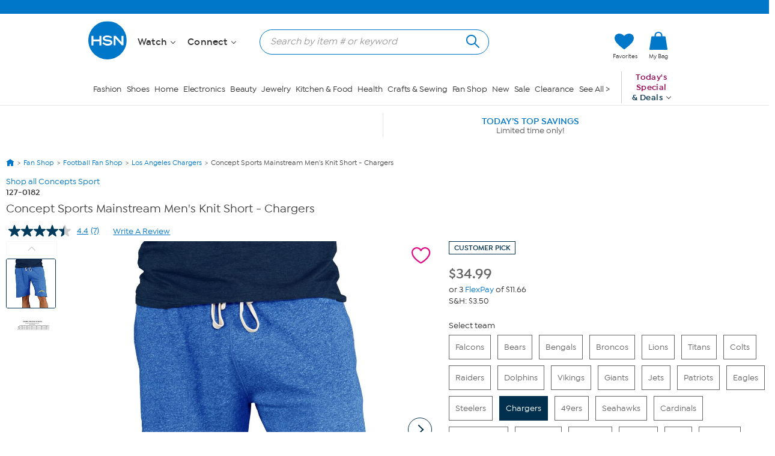

--- FILE ---
content_type: text/html; charset=utf-8
request_url: https://www.hsn.com/products/concept-sports-mainstream-mens-knit-short-chargers/20023755
body_size: 77214
content:




<!doctype html>
<!--[if lt IE 7]><html class="no-js lt-ie10 lt-ie9 lt-ie8 lt-ie7" lang="en" xmlns:og=”https://ogp.me/ns#” xmlns:fb=”https://www.facebook.com/2008/fbml”><![endif]-->
<!--[if IE 7]><html class="no-js lt-ie10 lt-ie9 lt-ie8" lang="en" xmlns:og=”https://ogp.me/ns#” xmlns:fb=”https://www.facebook.com/2008/fbml”><![endif]-->
<!--[if IE 8]><html class="no-js lt-ie10 lt-ie9" lang="en" xmlns:og=”https://ogp.me/ns#” xmlns:fb=”https://www.facebook.com/2008/fbml”><![endif]-->
<!--[if IE 9]><html class="no-js lt-ie10" lang="en" xmlns:og=”https://ogp.me/ns#” xmlns:fb=”https://www.facebook.com/2008/fbml”><![endif]-->
<!--[if gt IE 9]><!-->
<html class="no-js" lang="en" xmlns:og="https://ogp.me/ns#" xmlns:fb="https://www.facebook.com/2008/fbml">
<!--<![endif]-->
<head>
    <meta charset="utf-8" />
    <link rel="dns-prefetch" href="https://img.hsni.com">
    <link rel="dns-prefetch" href="https://i01.hsncdn.com">
    <link rel="dns-prefetch" href="https://i02.hsncdn.com">
    <link rel="dns-prefetch" href="https://i03.hsncdn.com">
    <link rel="dns-prefetch" href="https://i04.hsncdn.com">
	<meta name="viewport" content="width=device-width, initial-scale=1">
    <title>Concept Sports Mainstream Men&#39;s Knit Short - Chargers | HSN</title>
    

<link href="https://www.hsn.com/cassette.axd/stylesheet/0b93523617513c0990da02747e8f1553f8dba35b/site.css" type="text/css" rel="stylesheet"/>

            <link rel="image_src" href="https://i04.hsncdn.com/is/image/HomeShoppingNetwork/prodfull/concept-sports-mainstream-mens-knit-short-chargers-d-20210224122838183~20023755w_B6S.jpg" />

            <link rel="canonical" href="https://www.hsn.com/products/concept-sports-mainstream-mens-knit-short-chargers/20023755" />

    
            <meta name="description" content="Concept Sports Mainstream Men&#39;s Knit Short - Chargers, Shop  at https://www.hsn.com." />

    
            <meta name="format-detection" content="telephone=no" />

        <meta name="al:iphone:url" content="hsnapp://product/20023755/" />
        <meta name="al:iphone:app_store_id" content="324326909" />
        <meta name="al:iphone:app_name" content="HSN shop app" />
        <meta name="al:ipad:url" content="hsnapp://product/20023755/" />
        <meta name="al:ipad:app_store_id" content="408868281" />
        <meta name="al:ipad:app_name" content="HSN for iPad" />
        <meta name="branch:deeplink:$ios_deeplink_path" content="product/20023755" />
        <meta name="branch:deeplink:$android_deeplink_path" content="product/20023755" />

            <meta property="og:title" content="Concept Sports Mainstream Men&#39;s Knit Short - Chargers | HSN" />

            <meta property="og:type" content="product" />

        <meta property="og:image" content="https://i04.hsncdn.com/is/image/HomeShoppingNetwork/prodfull/concept-sports-mainstream-mens-knit-short-chargers-d-20210224122838183~20023755w_B6S.jpg" />
        <meta property="og:image:secure_url" content="https://i04.hsncdn.com/is/image/HomeShoppingNetwork/prodfull/concept-sports-mainstream-mens-knit-short-chargers-d-20210224122838183~20023755w_B6S.jpg" />
        <meta property="og:image:width" content="100" />
        <meta property="og:image:height" content="100" />
        <meta property="og:price:currency" content="USD" />
            <meta property="og:url" content="https://www.hsn.com/products/concept-sports-mainstream-mens-knit-short-chargers/20023755?cm_mmc=sharingsite-_-facebook-_-product-_-na&amp;utm_source=facebook&amp;utm_medium=social-organic&amp;utm_campaign=sharingsite&amp;utm_content=product_fanshop" />

            <meta property="og:site_name" content="HSN" />

            <meta property="og:description" content="Concept Sports Mainstream Men&#39;s Knit Short - Chargers, Shop  at https://www.hsn.com." />

            <meta property="og:price:amount" content="34.99" />

            <meta property="og:availability" content="instock" />

            <meta property="fb:app_id" content="215160975166467" />

    
    <link href="https://www.hsn.com/cassette.axd/file/favicon-3e9b01aec443ff44843df31202f8755008c23a3e.ico" rel="shortcut icon" />
    <link href="https://www.hsn.com/cassette.axd/file/apple-touch-icon-57x57-d05493c98548dc286bd544ab3e847f4900acdbf8.png" rel="apple-touch-icon">
    <link href="https://www.hsn.com/cassette.axd/file/apple-touch-icon-72x72-5a717b33f32bddf8e7275acde2b1153a144d9287.png" rel="apple-touch-icon" sizes="72x72">
    <link href="https://www.hsn.com/cassette.axd/file/apple-touch-icon-114x114-e9522fd9143f95e89c8ed6b5c9dd324615d8a8e4.png" rel="apple-touch-icon" sizes="114x114">
    <link href="https://www.hsn.com/cassette.axd/file/apple-touch-icon-120x120-af968907bda9afbe9cfff7bc04e1ebb80a5fb806.png" rel="apple-touch-icon" sizes="120x120">
    <script>
// akam-sw.js install script version 1.3.6
"serviceWorker"in navigator&&"find"in[]&&function(){var e=new Promise(function(e){"complete"===document.readyState||!1?e():(window.addEventListener("load",function(){e()}),setTimeout(function(){"complete"!==document.readyState&&e()},1e4))}),n=window.akamServiceWorkerInvoked,r="1.3.6";if(n)aka3pmLog("akam-setup already invoked");else{window.akamServiceWorkerInvoked=!0,window.aka3pmLog=function(){window.akamServiceWorkerDebug&&console.log.apply(console,arguments)};function o(e){(window.BOOMR_mq=window.BOOMR_mq||[]).push(["addVar",{"sm.sw.s":e,"sm.sw.v":r}])}var i="/akam-sw.js",a=new Map;navigator.serviceWorker.addEventListener("message",function(e){var n,r,o=e.data;if(o.isAka3pm)if(o.command){var i=(n=o.command,(r=a.get(n))&&r.length>0?r.shift():null);i&&i(e.data.response)}else if(o.commandToClient)switch(o.commandToClient){case"enableDebug":window.akamServiceWorkerDebug||(window.akamServiceWorkerDebug=!0,aka3pmLog("Setup script debug enabled via service worker message"),v());break;case"boomerangMQ":o.payload&&(window.BOOMR_mq=window.BOOMR_mq||[]).push(o.payload)}aka3pmLog("akam-sw message: "+JSON.stringify(e.data))});var t=function(e){return new Promise(function(n){var r,o;r=e.command,o=n,a.has(r)||a.set(r,[]),a.get(r).push(o),navigator.serviceWorker.controller&&(e.isAka3pm=!0,navigator.serviceWorker.controller.postMessage(e))})},c=function(e){return t({command:"navTiming",navTiming:e})},s=null,m={},d=function(){var e=i;return s&&(e+="?othersw="+encodeURIComponent(s)),function(e,n){return new Promise(function(r,i){aka3pmLog("Registering service worker with URL: "+e),navigator.serviceWorker.register(e,n).then(function(e){aka3pmLog("ServiceWorker registration successful with scope: ",e.scope),r(e),o(1)}).catch(function(e){aka3pmLog("ServiceWorker registration failed: ",e),o(0),i(e)})})}(e,m)},g=navigator.serviceWorker.__proto__.register;if(navigator.serviceWorker.__proto__.register=function(n,r){return n.includes(i)?g.call(this,n,r):(aka3pmLog("Overriding registration of service worker for: "+n),s=new URL(n,window.location.href),m=r,navigator.serviceWorker.controller?new Promise(function(n,r){var o=navigator.serviceWorker.controller.scriptURL;if(o.includes(i)){var a=encodeURIComponent(s);o.includes(a)?(aka3pmLog("Cancelling registration as we already integrate other SW: "+s),navigator.serviceWorker.getRegistration().then(function(e){n(e)})):e.then(function(){aka3pmLog("Unregistering existing 3pm service worker"),navigator.serviceWorker.getRegistration().then(function(e){e.unregister().then(function(){return d()}).then(function(e){n(e)}).catch(function(e){r(e)})})})}else aka3pmLog("Cancelling registration as we already have akam-sw.js installed"),navigator.serviceWorker.getRegistration().then(function(e){n(e)})}):g.call(this,n,r))},navigator.serviceWorker.controller){var u=navigator.serviceWorker.controller.scriptURL;u.includes("/akam-sw.js")||u.includes("/akam-sw-preprod.js")||u.includes("/threepm-sw.js")||(aka3pmLog("Detected existing service worker. Removing and re-adding inside akam-sw.js"),s=new URL(u,window.location.href),e.then(function(){navigator.serviceWorker.getRegistration().then(function(e){m={scope:e.scope},e.unregister(),d()})}))}else e.then(function(){window.akamServiceWorkerPreprod&&(i="/akam-sw-preprod.js"),d()});if(window.performance){var w=window.performance.timing,l=w.responseEnd-w.responseStart;c(l)}e.then(function(){t({command:"pageLoad"})});var k=!1;function v(){window.akamServiceWorkerDebug&&!k&&(k=!0,aka3pmLog("Initializing debug functions at window scope"),window.aka3pmInjectSwPolicy=function(e){return t({command:"updatePolicy",policy:e})},window.aka3pmDisableInjectedPolicy=function(){return t({command:"disableInjectedPolicy"})},window.aka3pmDeleteInjectedPolicy=function(){return t({command:"deleteInjectedPolicy"})},window.aka3pmGetStateAsync=function(){return t({command:"getState"})},window.aka3pmDumpState=function(){aka3pmGetStateAsync().then(function(e){aka3pmLog(JSON.stringify(e,null,"\t"))})},window.aka3pmInjectTiming=function(e){return c(e)},window.aka3pmUpdatePolicyFromNetwork=function(){return t({command:"pullPolicyFromNetwork"})})}v()}}();</script>
<script type="text/javascript" src="https://www.hsn.com/public/32a66c1a66d0e375c292600f1aa19c6a760011897611" async ></script><script class="device-information" type="application/json">
        {"Vendor":"Apple","Model":"Macintosh","Version":"10.15.7","OsName":"macOS","ScreenHeight":0,"ScreenWidth":0,"BrowserName":"Chrome","BrowserVendor":"Google","BrowserVersion":"131","LayoutEngine":"Blink","IsMobile":false,"IsSmartPhone":false,"IsTablet":false,"IsTouchScreen":false,"IsCrawler":true,"IsForcedFullSite":false,"IsDistributedCommerce":false,"SupportsHtml5Video":true,"SupportsSvg":true,"IsAppleTv":false,"IsAndroidPhone":false,"IsAndroidTablet":false,"IsIpad":false,"IsIphone":false,"IsWindowsMetro":false,"IsIosAppV2":false,"IsAndroidNativeHomepage":false,"DeviceKey":"D","IsNativeApp":false,"NativeAppVersion":{"Major":0,"Minor":0,"Build":-1,"Revision":-1,"MajorRevision":-1,"MinorRevision":-1},"DisplayOptions":{"Hide":0},"AppCapabilities":[],"IsWin8Metro":false,"NativeAppHeaders":"","IsLocalyticsEnabled":false,"HasNativeSignin":false}
    </script>
    <script>
        var internalRequest = 'False';
        var isWin8Metro = false;
    </script>

<script>!function(e){function n(t){if(r[t])return r[t].exports;var o=r[t]={i:t,l:!1,exports:{}};return e[t].call(o.exports,o,o.exports,n),o.l=!0,o.exports}var t=window.webpackJsonp;window.webpackJsonp=function(r,i,c){for(var a,u,f,s=0,d=[];s<r.length;s++)u=r[s],o[u]&&d.push(o[u][0]),o[u]=0;for(a in i)Object.prototype.hasOwnProperty.call(i,a)&&(e[a]=i[a]);for(t&&t(r,i,c);d.length;)d.shift()();if(c)for(s=0;s<c.length;s++)f=n(n.s=c[s]);return f};var r={},o={39:0};n.e=function(e){function t(){a.onerror=a.onload=null,clearTimeout(u);var n=o[e];0!==n&&(n&&n[1](new Error("Loading chunk "+e+" failed.")),o[e]=void 0)}var r=o[e];if(0===r)return new Promise(function(e){e()});if(r)return r[2];var i=new Promise(function(n,t){r=o[e]=[n,t]});r[2]=i;var c=document.getElementsByTagName("head")[0],a=document.createElement("script");a.type="text/javascript",a.charset="utf-8",a.async=!0,a.timeout=12e4,n.nc&&a.setAttribute("nonce",n.nc),a.src=n.p+""+({0:"easyXDM",1:"WriteReview",2:"WidgetSignin"}[e]||e)+"."+{0:"a7d934e5cae21e4b1bb4",1:"dd44dec93c30f8e37d54",2:"a3e8980b67cdd5d78ab5"}[e]+".js";var u=setTimeout(t,12e4);return a.onerror=a.onload=t,c.appendChild(a),i},n.m=e,n.c=r,n.d=function(e,t,r){n.o(e,t)||Object.defineProperty(e,t,{configurable:!1,enumerable:!0,get:r})},n.n=function(e){var t=e&&e.__esModule?function(){return e.default}:function(){return e};return n.d(t,"a",t),t},n.o=function(e,n){return Object.prototype.hasOwnProperty.call(e,n)},n.p="/bundles/",n.oe=function(e){throw console.error(e),e},n(n.s=0)}({0:function(e,n,t){e.exports=t("2BPP")},"2BPP":function(e,n,t){(function(n){e.exports=n.loadCSS=t("fcwj")}).call(n,t("DuR2"))},DuR2:function(e,n){var t;t=function(){return this}();try{t=t||Function("return this")()||(0,eval)("this")}catch(e){"object"==typeof window&&(t=window)}e.exports=t},fcwj:function(e,n,t){(function(n){/*! loadCSS: load a CSS file asynchronously. [c]2016 @scottjehl, Filament Group, Inc. Licensed MIT */
!function(n){"use strict";var t=function(e,t,r){function o(e){if(a.body)return e();setTimeout(function(){o(e)})}function i(){u.addEventListener&&u.removeEventListener("load",i),u.media=r||"all"}var c,a=n.document,u=a.createElement("link");if(t)c=t;else{var f=(a.body||a.getElementsByTagName("head")[0]).childNodes;c=f[f.length-1]}var s=a.styleSheets;u.rel="stylesheet",u.href=e,u.media="only x",o(function(){c.parentNode.insertBefore(u,t?c:c.nextSibling)});var d=function(e){for(var n=u.href,t=s.length;t--;)if(s[t].href===n)return e();setTimeout(function(){d(e)})};return u.addEventListener&&u.addEventListener("load",i),u.onloadcssdefined=d,d(i),u};e.exports=t}(void 0!==n?n:this)}).call(n,t("DuR2"))}});
//# sourceMappingURL=manifest.6a27958e87ccb8265d3b.js.map</script>
<script src='/bundles/head.2804f5efd5367db124a2.js'></script>








<style type="text/css" id="at-body-style">
    body {
        opacity: 0 !important;
    }
</style>

<script src="/assets/js/HSN/AdobeTarget/VisitorAPI.js"></script>
<script>
    
    setTimeout(function(){
        $('#at-body-style').remove();
    }, 1000);

    var hsnAdobeDataLayer = [{
  "facebook_app_id": "215160975166467",
  "google_analytics_id": "UA-65179481-1",
  "coremetrics_client_id": "90028889",
  "coremetrics_client_url": "ww62.hsn.com",
  "page_type": "Product",
  "page_name": "Product",
  "site_type": "desktop",
  "site_name": "hsn",
  "device_type": "macOS",
  "current_time": 1769029793699,
  "display_page": 0,
  "display_count": 0,
  "display_skip": 0,
  "product_id": [
    20023755
  ],
  "product_sku": [
    1270182
  ],
  "product_brand": [
    "Concepts Sport"
  ],
  "product_name": [
    "Concept Sports Mainstream Mens Knit Short - Chargers"
  ],
  "product_sale_price": [
    34.99
  ],
  "product_original_price": [
    34.99
  ],
  "product_shipping_handling": [
    "3.50"
  ],
  "product_brand_attribute": [
    {
      "Name": "Concepts Sport",
      "Id": 20695
    }
  ],
  "product_brand_name": [
    "Concepts Sport"
  ],
  "product_brand_id": [
    20695
  ],
  "categories": [
    [
      {
        "Name": "Fan Shop",
        "Id": "SP"
      },
      {
        "Name": "Football Fan Shop",
        "Id": "SP0062"
      },
      {
        "Name": "Los Angeles Chargers",
        "Id": "SP0077"
      }
    ]
  ],
  "product_primary_category_id": [
    "SP0077"
  ],
  "product_primary_category_name": [
    "Los Angeles Chargers"
  ],
  "product_attributes": [
    []
  ],
  "product_item_flag": [
    "Customer Pick"
  ],
  "product_rating_average": [
    5.0
  ],
  "product_rating_count": [
    3
  ],
  "product_code_highest_flexpay": [
    3
  ],
  "product_code_first_flexpay_amount": [
    11.66
  ],
  "product_sale_time_remaining": [
    null
  ],
  "product_retek_division": [
    5
  ],
  "product_afs_status": [
    true
  ],
  "is_onair_today": [
    false
  ],
  "product_has_warranty": [
    false
  ],
  "product_has_video": [
    false
  ],
  "ab_test_value_cms": "TestB",
  "ab_test_value_2": "TestA",
  "error_type": 0,
  "matrix_id": [
    10084601
  ],
  "low_inventory_level": [
    0
  ],
  "product_image_url": [
    "https://i04.hsncdn.com/is/image/HomeShoppingNetwork/rocs1200/concept-sports-mainstream-mens-knit-short-chargers-d-20210224122838183~20023755w_B6S.jpg",
    "https://i03.hsncdn.com/is/image/HomeShoppingNetwork/rocs1200/concept-sports-mainstream-mens-knit-short-chargers-d-20210224123731463~20023755w_alt1.jpg"
  ]
}];

    var hsnAdobeExtraData = {
        isLessman: false
    };
</script>

<script defer src='/bundles/adobe.911ce57bd47309016d9f.js'></script>



<script>(window.BOOMR_mq=window.BOOMR_mq||[]).push(["addVar",{"rua.upush":"false","rua.cpush":"true","rua.upre":"false","rua.cpre":"false","rua.uprl":"false","rua.cprl":"false","rua.cprf":"false","rua.trans":"SJ-927bf3ad-8b07-4d2c-aa17-16e3038d2ef6","rua.cook":"false","rua.ims":"false","rua.ufprl":"false","rua.cfprl":"true","rua.isuxp":"false","rua.texp":"norulematch","rua.ceh":"false","rua.ueh":"false","rua.ieh.st":"0"}]);</script>
                              <script>!function(a){var e="https://s.go-mpulse.net/boomerang/",t="addEventListener";if("False"=="True")a.BOOMR_config=a.BOOMR_config||{},a.BOOMR_config.PageParams=a.BOOMR_config.PageParams||{},a.BOOMR_config.PageParams.pci=!0,e="https://s2.go-mpulse.net/boomerang/";if(window.BOOMR_API_key="ES2KS-7ZHWV-CJWMG-6EA78-DGF9D",function(){function n(e){a.BOOMR_onload=e&&e.timeStamp||(new Date).getTime()}if(!a.BOOMR||!a.BOOMR.version&&!a.BOOMR.snippetExecuted){a.BOOMR=a.BOOMR||{},a.BOOMR.snippetExecuted=!0;var i,_,o,r=document.createElement("iframe");if(a[t])a[t]("load",n,!1);else if(a.attachEvent)a.attachEvent("onload",n);r.src="javascript:void(0)",r.title="",r.role="presentation",(r.frameElement||r).style.cssText="width:0;height:0;border:0;display:none;",o=document.getElementsByTagName("script")[0],o.parentNode.insertBefore(r,o);try{_=r.contentWindow.document}catch(O){i=document.domain,r.src="javascript:var d=document.open();d.domain='"+i+"';void(0);",_=r.contentWindow.document}_.open()._l=function(){var a=this.createElement("script");if(i)this.domain=i;a.id="boomr-if-as",a.src=e+"ES2KS-7ZHWV-CJWMG-6EA78-DGF9D",BOOMR_lstart=(new Date).getTime(),this.body.appendChild(a)},_.write("<bo"+'dy onload="document._l();">'),_.close()}}(),"".length>0)if(a&&"performance"in a&&a.performance&&"function"==typeof a.performance.setResourceTimingBufferSize)a.performance.setResourceTimingBufferSize();!function(){if(BOOMR=a.BOOMR||{},BOOMR.plugins=BOOMR.plugins||{},!BOOMR.plugins.AK){var e="true"=="true"?1:0,t="",n="clp3nmqxhznke2lricqq-f-6db02dd5d-clientnsv4-s.akamaihd.net",i="false"=="true"?2:1,_={"ak.v":"39","ak.cp":"57452","ak.ai":parseInt("177308",10),"ak.ol":"0","ak.cr":8,"ak.ipv":4,"ak.proto":"h2","ak.rid":"be9da867","ak.r":47358,"ak.a2":e,"ak.m":"a","ak.n":"essl","ak.bpcip":"18.223.182.0","ak.cport":49478,"ak.gh":"23.208.24.239","ak.quicv":"","ak.tlsv":"tls1.3","ak.0rtt":"","ak.0rtt.ed":"","ak.csrc":"-","ak.acc":"","ak.t":"1769029793","ak.ak":"hOBiQwZUYzCg5VSAfCLimQ==SlZZ2M6Sqa6RtWPv/VgbyE2fF5d3hMcr7+VAGPWQL2TvUA1Th6zFxzpk6+a/BmItdQeForlpQ4hvTix0ANBoT14GWewdciXazArlSIYWWe+aKt4nVHAD6X1/YSSuPidWbrEYExNeENqyZVfFSHABR8gRZh9wkkED2j8GO9uNvWA+5pSveIFk8eKxGKfLqnsyB+u62s6vTA6tI4VIpc/EMMrvmmidfki9vXSMqddGr48h8i2A37MSogMVWGEb6RcFujDsYv3uqakfPRtvDnFk4IHXtvaj9w9TzqeLDmms1NfY+TKZ8J872BMqXXK8Pi+Wal3EiF5JHVA1EkM2CkINI6El+zh0XYCXx/2tV7ILWNLqVqXFVVjKM+319GbLK4c33P/78w7MJgsg6HVmiqiZiIi3pE28BHsC5lGMHE/HTsA=","ak.pv":"480","ak.dpoabenc":"","ak.tf":i};if(""!==t)_["ak.ruds"]=t;var o={i:!1,av:function(e){var t="http.initiator";if(e&&(!e[t]||"spa_hard"===e[t]))_["ak.feo"]=void 0!==a.aFeoApplied?1:0,BOOMR.addVar(_)},rv:function(){var a=["ak.bpcip","ak.cport","ak.cr","ak.csrc","ak.gh","ak.ipv","ak.m","ak.n","ak.ol","ak.proto","ak.quicv","ak.tlsv","ak.0rtt","ak.0rtt.ed","ak.r","ak.acc","ak.t","ak.tf"];BOOMR.removeVar(a)}};BOOMR.plugins.AK={akVars:_,akDNSPreFetchDomain:n,init:function(){if(!o.i){var a=BOOMR.subscribe;a("before_beacon",o.av,null,null),a("onbeacon",o.rv,null,null),o.i=!0}return this},is_complete:function(){return!0}}}}()}(window);</script></head>
<body class="desktop   pd-v2" id="products-show">

    <div class="js-disabled-message">We use JavaScript to create the most functional website possible for our customers. JavaScript enables you to fully navigate and make a purchase on our site. If disabled the content or the functionality of the website can be limited or unavailable. Please enable JavaScript in your browser for the best possible experience. Thank you!</div>
    <div id="server-name" title="WW5F- - 1/21/2026 4:09:53 PM"></div>

    


<header>
    
    
    <!--[if lt IE 7]><p id="unsupported-browser">To take advantage of all HSN.com has to offer, please upgrade your browser to a newer version. You may get the latest here: <a href="https://browsehappy.com/">browsehappy.com</a>.</p><![endif]-->
    
    <div id="navigation-wrapper">
        <a href="#torso" class="skip-link">Skip to Main Content</a>

<nav id="primary-navigation" class="primary-navigation">
    <div class="branch-journeys-top"></div>

<div id="utility-nav-parent" class="wrap">
    <div class="clearfix" id="utility-nav">  
        <div style="float: right; ">


    <!-- Brief:94224 -->

<!-- Empty -->


        </div>
    </div>
</div>
   
    <div class="wrap">
        <div class="clearfix" id="featured-nav">
            <div class="hsn-logo-container">


    <!-- Brief:113162 -->

<style>
#_PageBody #logo { position: inherit !important; }

#primary-navigation .zLogoSmall {
    width: 66px; height: 66px;
    margin-top: 1px;
}
#primary-navigation .sticky-navigation .zLogoSmall {
    width: 44px; height: 44px;
    margin-top: 0px;
}
body#CmsShops #torso #template-product-grid .featured ._hostmain { opacity: 0; }


/* Utility Nav -> zLogoNav */
#utility-nav > div { float: none !important; }
#primary-navigation .zLogoNav {
    float: left;
    margin: 27px 0px 0 16px;
}
#primary-navigation .zLogoNav .zClear {
    clear: both;
}
#primary-navigation .zLogoNav .zText {
    float: left;
    position: relative;
    margin: 0 21px 0 0px;
    padding-bottom: 10px;
    font-size: 16px; line-height: 1.1em; font-family: IsidoraSemibold, "AvalonDemi";
    letter-spacing: 0.2px;
    color: #333;
    cursor: pointer;
}
#primary-navigation .zLogoNav .zText .zArrow {
    display: inline-block;
    width: 5px; height: 5px;
    margin: 0 0 3px 3px;
    transform: rotate(45deg);
    border-bottom: 1px solid #333;
    border-right: 1px solid #333;
}
/* Flyouts */
#primary-navigation .zLogoNav .zFlyout {
    display: none;
    position: absolute; z-index: 1001;
    top: 90%; left: 0%;
    background-color: #fff;
    /* box-shadow: 6px 6px 16px 0 rgba(0,0,0,.2); */
    box-shadow: rgba(0,0,0,0.3) 1px 1px 8px;
    border: solid 1px #e6e6e6;
}
#primary-navigation .zLogoNav .zFlyout .zHamNavLinks {
    width: 200px;
}
#primary-navigation .zLogoNav .zWatch .zFlyout .zHamNavLinks {
    width: 200px;
}

#primary-navigation .zLogoNav .zFlyout .zHamNavLinks .zCol {
    width: 100%;
    padding: 20px 12px;
    box-sizing: border-box;
}
#primary-navigation .zLogoNav .zWatch .zFlyout .zHamNavLinks .zCol {
    width: 100%;
}
#primary-navigation .zHamNavLinks .zLink {
    display: block;
    font-size: 14px;
    line-height: 2.24em;
    font-family: IsidoraMedium, AvalonBook;
    color: #333;
}

/*
#primary-navigation .zLogoNav .zFlyout .zLink {
    display: block;
    padding: 0px 10px;
    font-size: 16px; line-height: 2.3em; font-family: AvalonBook;
    text-decoration: none;
    color: #333;
    border-top: 1px dotted #ddd;
    white-space: nowrap;
}
#primary-navigation .zLogoNav .zFlyout .zLink:first-child { border-top: 0px solid #ddd; }
#primary-navigation .zLogoNav .zFlyout .zLink:hover {
    color: #fff;
    background-color: #0077c8;
}
*/

/* Sticky */
nav#primary-navigation .sticky-navigation  .sticky-logo-container .Logo {
    margin: 0 19px 0 0;
}
nav#primary-navigation .sticky-navigation #hamburger-open {
    margin: 0 36px 0 0;
}
nav#primary-navigation .sticky-navigation .zLogoNav {
    margin: 13px 10px 0 0;
}
nav#primary-navigation .sticky-navigation #hamburger-open #hamburger-holder .hamburger-cell li:hover,
nav#primary-navigation .sticky-navigation #hamburger-open #hamburger-holder .hamburger-cell li.active {
    background: #0077c8;
}

/* Settings for 1280px */
@media only screen and (min-width: 1300px) {
    /* Sticky */
    nav#primary-navigation .sticky-navigation .zLogoNav {
        margin: 13px 0 0 0;
    }
}
  
#account-dropdown #account-menu-container .sub-menu li a {
    font-family: IsidoraMedium, Avalonmedium;
}
</style>

<div class="Logo" style="float: left;">
    <a href="/" id="logo" title="Visit the HSN Homepage" manual_cm_re="header-_-logo-_-hsn">
        <!-- <img class="zLogoLarge" data-src="//i01.hsncdn.com/orig/globalnav_V2_40years.gif" alt="" width="207" height="87" border="0"> -->
        <svg class="zLogoSmall" viewbox="0 0 45 45" version="1.1" xmlns="http://www.w3.org/2000/svg" xmlns:xlink="http://www.w3.org/1999/xlink">
            <!-- Generator: sketchtool 39.1 (31720) - http://www.bohemiancoding.com/sketch -->
            <defs>
                <polygon id="path-1" points="43.5273631 0.00541133915 0 0.00541133915 0 43.5360974 43.5273631 43.5360974 43.5273631 0.00541133915"></polygon>
            </defs>
            <g id="Page-1" stroke="none" stroke-width="1" fill="none" fill-rule="evenodd">
                <g id="StickyNav" transform="translate(-17.000000, -9.000000)">
                    <g id="Logo/Search/Account/Bag" transform="translate(-21.000000, -10.000000)">
                        <g id="Logo" transform="translate(38.000000, 19.000000)">
                            <g id="Group-3" transform="translate(0.000000, 0.129797)">
                                <mask id="mask-2" fill="white">
                                    <use xlink:href="#path-1"></use>
                                </mask>
                                <g id="Clip-2"></g>
                                <path d="M21.7649361,0.00514008021 C33.7850981,0.00514008021 43.5273631,9.74672693 43.5273631,21.7696015 C43.5273631,33.7904416 33.7850981,43.5360974 21.7649361,43.5360974 C9.7427397,43.5360974 -0.000203444209,33.7904416 -0.000203444209,21.7696015 C-0.000203444209,9.74672693 9.7427397,0.00514008021 21.7649361,0.00514008021" id="Fill-1" fill="#0077c8" mask="url(#mask-2)"></path>
                            </g>
                            <polygon id="Fill-4" fill="#FEFEFE" points="14.7861216 27.7337041 14.7861216 16.8474045 14.5514826 16.8474045 12.5584075 16.8474045 12.5584075 21.0200452 5.83728905 21.0200452 5.83728905 16.8474045 3.6116094 16.8474045 3.6116094 27.7337041 5.83728905 27.7337041 5.83728905 23.1114517 12.5584075 23.1114517 12.5584075 27.7337041"></polygon>
                            <path d="M27.3361202,24.6290099 C27.5171855,21.5237731 23.6436078,21.1602861 21.5766146,21.0022778 C19.4078993,20.837488 18.5256296,20.4875639 18.6042947,19.6385234 C18.6917757,18.7087834 20.3823971,18.2991824 21.5833961,18.3602156 C23.1112621,18.4368463 24.1196672,18.5623036 25.7838408,19.6629367 C25.7838408,19.6629367 26.3453469,18.9339283 26.9427947,18.2076325 C24.8934334,16.6824791 22.7918547,16.5095515 21.5677987,16.4898852 C20.6516216,16.4803912 16.4349013,16.6485717 16.3894654,19.7822907 C16.346064,22.6433944 20.1674244,22.9519514 21.5528795,23.1323386 C22.5626409,23.2625429 25.0833146,23.3269669 25.0833146,24.4845645 C25.0833146,25.5573936 23.0536196,26.0314186 21.5861087,25.9324091 C19.3502568,25.7805041 18.4788375,25.0664149 17.3700665,23.9467936 C16.8058479,24.5476322 15.9744393,25.3865005 15.9744393,25.3865005 C17.220196,26.8133225 19.4316345,27.920059 21.5528795,28.0000804 C22.7613381,28.0428037 27.1570893,27.7749355 27.3361202,24.6290099" id="Fill-6" fill="#FEFEFE"></path>
                            <path d="M38.0142963,27.6966095 L39.9402348,27.6966095 L39.9402348,16.8679524 L39.7076303,16.8679524 L37.7335433,16.8679524 L37.7335433,24.1098881 C37.0133508,23.3123868 31.1812835,16.8679524 31.1812835,16.8679524 L28.7514815,16.8679524 L28.7514815,27.6966095 L30.9093464,27.6966095 L30.9093464,19.7765264 C31.6417456,20.5909814 38.0142963,27.6966095 38.0142963,27.6966095" id="Fill-8" fill="#FEFEFE"></path>
                        </g>
                    </g>
                </g>
            </g>
        </svg>
    </a>
</div>

<div class="zLogoNav">
  <!--
    <div class="zShop zText">
        Shop <div class="zArrow"></div>
        
        <div class="zFlyout">
            <div class="zHamNavLinks">
                <div class="zCol">
                    <!-- <div class="zHeaderDiv">
                        <a class="zHeader" href="/shop/bed-and-bath/ho0001"
                            manual_cm_re="topnav-_-home-_-bedbath" manual_cm_sp="topnav-_-home-_-bedbath">
                            Bed & Bath</a>
                    </div> -->
        <!--            
                    <a class="zLink" href="/todays-special"
                        manual_cm_re="header-_-Shoputilitynav-_-todaysspecial" manual_cm_sp="header-_-Shoputilitynav-_-todaysspecial">
                        Today's Special</a>
                    <a class="zLink" href="/watch/items-recently-aired"
                        manual_cm_re="header-_-Shoputilitynav-_-hsnitemsrecentlyaired" manual_cm_sp="header-_-Shoputilitynav-_-hsnitemsrecentlyaired">
                        Recently Aired</a>
                    <a class="zLink" href="/shop/deals/dc"
                        manual_cm_re="header-_-Shoputilitynav-_-deals" manual_cm_sp="header-_-Shoputilitynav-_-deals">
                        Deals</a>
                    <a class="zLink" href="/shop/hot-items/8413"
                        manual_cm_re="header-_-Shoputilitynav-_-hotitems" manual_cm_sp="header-_-Shoputilitynav-_-hotitems">
                        Hot Items</a>
                    <a class="zLink" href="/shop/great-finds/14254"
                        manual_cm_re="header-_-Shoputilitynav-_-greatfinds" manual_cm_sp="header-_-Shoputilitynav-_-greatfinds">
                        Great Finds</a>
                    <a class="zLink" href="/shop/clearance/4525"
                        manual_cm_re="header-_-Shoputilitynav-_-clearance" manual_cm_sp="header-_-Shoputilitynav-_-clearance">
                        Clearance</a>
                    <a class="zLink" href="/store-directory"
                        manual_cm_re="header-_-Shoputilitynav-_-alldepartments" manual_cm_sp="header-_-Shoputilitynav-_-alldepartments">
                        All Departments</a>
                    <a class="zLink" href="/brands"
                        manual_cm_re="header-_-Shoputilitynav-_-allbrands" manual_cm_sp="header-_-Shoputilitynav-_-allbrands">
                        All Brands</a>
                </div>
            </div>
        </div>
        
    </div> 
    -->
    <!-- CMS 113162 -->
    <div class="zWatch zText">
        Watch <div class="zArrow"></div>
        
        <div class="zFlyout">
            <div class="zHamNavLinks">
                <div class="zCol">
                    <h3 style="color: #003B5C;">HSN</h3>
                    <a class="zLink" href="/watch/live" manual_cm_re="header-_-Watchutilitynav-_-hsnlive">
                        HSN Live</a>
                    <a class="zLink" href="/watch/program-guide" manual_cm_re="header-_-Watchutilitynav-_-hsnprogramguide">
                        HSN Program Guide</a>
                    <a class="zLink" href="/watch/items-recently-aired" manual_cm_re="header-_-Watchutilitynav-_-hsnitemsrecentlyaired">
                        HSN Items Recently Aired</a>

                    <hr style="display: block !important; color: #ccc; size: 1px; margin: 5% 0% 5% 0%;">

                    <h3 style="color: #003B5C;">HSN2</h3>
                    <a class="zLink" href="/watch/live?network=4" manual_cm_re="header-_-Watchutilitynav-_-hsn2live">
                        HSN2 Live</a>
                    <a class="zLink" href="/watch/program-guide?network=4" manual_cm_re="header-_-Watchutilitynav-_-hsn2programguide">
                        HSN2 Program Guide</a>
                    <a class="zLink" href="/watch/items-recently-aired?network=4" manual_cm_re="header-_-Watchutilitynav-_-hsn2itemsrecentlyaired">
                        HSN2 Items Recently Aired</a>

                    <hr style="display: block !important; color: #ccc; size: 1px; margin: 5% 0% 0% 0%;">    
                    
                    <a class="zLink" href="/watch/channel-finder" manual_cm_re="header-_-Watchutilitynav-_-channelfinder">
                        Channel Finder</a>
                    <a class="zLink" href="/content/SH0WH0STS/236" manual_cm_re="header-_-Watchutilitynav-_-showhosts">
                        Show Hosts</a>
                    <a class="zLink" href="/shop/hosts-closet/19768" manual_cm_re="header-_-Watchutilitynav-_-hostscloset">
                        Hosts' Closet</a>
                    <a class="zLink" href="https://plus.qvc.com/portals/hsn-screen" manual_cm_re="header-_-Watchutilitynav-_-hsnplus" target="_blank">
                        HSN+</a>
                </div>
                
          <!--<div class="zCol">
                   
            
          <a class="zLink" href="/shop/daily-deals-and-fall-finds/21457"
                        manual_cm_re="header-_-Watchutilitynav-_-DailyDeals">
                       Daily Deals</a>
          <a class="zLink" href="/shop/late-night-bytes-top-tech/22061"
                        manual_cm_re="header-_-Watchutilitynav-_-LateNightBytes">
                        Late-Night Bytes</a>
          <a class="zLink" href="/shop/adams-open-house/20014"
                        manual_cm_re="header-_-Watchutilitynav-_-adamsopenhouse">
                       Adam's Open House</a>
          
          <a class="zLink" href="/shop/welcome-home-with-alyce/20083"
                        manual_cm_re="header-_-Watchutilitynav-_-welcomehome">
                        Welcome Home with Alyce</a>
          <a class="zLink" href="/shop/what-a-girl-wants/20408"
                        manual_cm_re="header-_-Watchutilitynav-_-WhataGirlWants">
                        What a Girl Wants</a>
          <a class="zLink" href="/shop/wake-up-beautiful/20068"
                        manual_cm_re="header-_-Watchutilitynav-_-wakeupbeautiful">
                        Wake Up Beautiful</a>
          
          <a class="zLink" href="/shop/beauty-report/9163"
                        manual_cm_re="header-_-Watchutilitynav-_-beautyreport">
                        Beauty Report</a>
          <a class="zLink" href="/shop/obsessed-with-style/20015"
                        manual_cm_re="header-_-Watchutilitynav-_-obsessedwithstyle">
                        Obsessed with Style</a>
            <a class="zLink" href="/shop/marlawynne/6555"
                        manual_cm_re="header-_-Watchutilitynav-_-marlawynne">
                        Marla Wynne Wednesday's</a>
<a class="zLink" href="/shop/the-list/12107"
                        manual_cm_re="header-_-Watchutilitynav-_-list">
                        The List with Debbie D</a>
<a class="zLink" href="/shop/g-by-giuliana/9357"
                        manual_cm_re="header-_-Watchutilitynav-_-g-by-giuliana">
                        Gotta See G by Giuliana Rancic</a>
         
          <a class="zLink" href="/shop/shannons-in-the-house/20252"
                        manual_cm_re="header-_-Watchutilitynav-_-shannonsinthehouse">
                        Shannon's in the House</a>
          <a class="zLink" href="/shop/shannons-in-the-kitchen/19407"
                        manual_cm_re="header-_-Watchutilitynav-_-shannonsinthekitchen">
                        Shannon's in the Kitchen</a>
          
          <a class="zLink" href="/shop/diane-gilman/88?view=all"
                        manual_cm_re="header-_-Watchutilitynav-_-fashionfridaysDG2">
                        Fashion Fridays with DG2</a> 
          <a class="zLink" href="/shop/fashion-fridays/21843"
                        manual_cm_re="header-_-Watchutilitynav-_-fashionfridaysamy">
                        Fashion Fridays with Amy</a>    
          
          <a class="zLink" href="/shop/saturday-morning/19251"
                        manual_cm_re="header-_-Watchutilitynav-_-saturdaymorning">
                       Saturday Morning</a>
         <a class="zLink" href="/shop/now-thats-clever-with-guy/19986"
                        manual_cm_re="header-_-Watchutilitynav-_-nowthatscleverwithguy">
                        Now That's Clever with Guy</a>
       
          <a class="zLink" href="/shop/hsn-today/22202"
                        manual_cm_re="header-_-Watchutilitynav-_-hsntoday">
                        HSN Today with Tina and Ty</a>  

                </div>-->
            </div>
        </div>
        
    </div>
    
    <div class="zConnect zText">
        Connect <div class="zArrow"></div>
        
        <div class="zFlyout">
            <div class="zHamNavLinks">
                <div class="zCol">
                    <!--<a class="zLink" href="https://blogs.hsn.com/"
                        manual_cm_re="header-_-Connectutilitynav-_-blogthebuzz">
                        Blog - The Buzz</a>-->
                    <a class="zLink" href="https://community.hsn.com/" manual_cm_re="header-_-Connectutilitynav-_-community">
                        Community</a>
                    <a class="zLink" href="https://arcade.hsn.com/" manual_cm_re="header-_-Connectutilitynav-_-arcade">
                        Arcade by Arkadium</a>
                    <!--<a class="zLink" href="/content/HSN_Everywhere/434"
                        manual_cm_re="header-_-Connectutilitynav-_-hsneverywhere">
                        HSN Everywhere</a>-->
                    <!--
          <a class="zLink" href="https://hsnnow.hsn.com"
                        manual_cm_re="header-_-Connectutilitynav-_-hsnnow">
                        HSN Now</a>
          -->
           <a class="zLink" href="https://www.hsncreators.com/" manual_cm_re="header-_-Connectutilitynav-_-HSNfluencer">
                        HSNfluencer</a>
                    <a class="zLink" href="/content/SocialHub/332" manual_cm_re="header-_-Connectutilitynav-_-getsocial">
                        Share Your Style</a>
                    <!--<a class="zLink" href="/faqs"
                        manual_cm_re="header-_-Connectutilitynav-_-customerservice">
                        Customer Service</a>-->
                </div>
            </div>
        </div>
        
    </div>
    
    <div class="zClear"></div>
</div>

<script>
    (function($){
        $("#primary-navigation").addClass("v3");
        
        if(jQuery('body').attr('id') === '_PageBody') {
            var head = document.getElementsByTagName('head')[0];
            var script = document.createElement('script');
            script.type = 'text/javascript';
            script.src = '/assets/js/HSN/Service/CommerceService.js';
            head.appendChild(script);
        }
        
        //load the logo gif on doc ready as requested
        $(document).ready(function(){
            //$('img.zLogoLarge').attr('src',$('img.zLogoLarge').data('src'));
        });
        
        // Dropdowns
        // Move the dropdowns outside of the logo container
        $(".hsn-logo-container").after( $(".zLogoNav") );
        
        // Add a new container to sticky nav, and copy utility nav into it
        var stickyUtilNav = $("<div class='sticky-utilitynav-container' />").append( $(".zLogoNav").clone() );
        
        $(".sticky-department-container").after(stickyUtilNav);
        
        function zDropdown(target, parentClass) {
            var _this = this;
            this.target = $(target);
            this.flyout = this.target.find(".zFlyout");
            this.timeout;
            
            this.touchHandler = function(e) {
                var cur = $(e.target);
                
                if (!cur.parents(parentClass).length) {
                    _this.hideFlyouts();
                    $(document).off("touchstart.zLogoNavRollovers");
                }
            }
            this.showFlyout = function() {
                _this.hideFlyouts();
                _this.flyout.show();
            }
            this.hideFlyouts = function() {
                $(parentClass + " .zFlyout").hide();
            }
            
            this.target
                .on("mouseenter", function(e) {
                    clearTimeout(_this.timeout);
                    _this.showFlyout();
                })
                .on("mouseleave", function(e) {
                    _this.timeout = setTimeout(function(){
                        _this.flyout.hide();
                    }, 250);
                })
                .on("touchstart", function(e) {
                    _this.target.off("mouseenter mouseleave");
                    
                    if ( !_this.flyout.is(":visible") ) {
                        e.preventDefault(); e.stopPropagation();
                        _this.showFlyout();
                        $(document).on("touchstart.zLogoNavRollovers", _this.touchHandler);
                    }
                })
            
            return this;
        }
        
        $(".zLogoNav").find(".zShop, .zWatch, .zConnect").each(function(){ new zDropdown(this, ".zLogoNav") });
        
    })(jQuery);
</script>


            </div>
            <div class="search-container">
                <div id="searchbar-v3">
<div class="clearfix flyout-container" id="search-form">
    <form action="/search" method="get" style="max-height:21px">
        <label for="search-input">Search</label>
        <div class="search-container">
            <input autocomplete="off" role="combobox" aria-autocomplete="list" aria-expanded="false" aria-controls="Unx-autosuggestion-container" id="search-input" name="query" class="border-bottom:none !important" placeholder="Search by item # or keyword" type="search">
        </div>
        <input id="search-submit" type="submit" tabindex="0" value="Search" style="visibility:collapse" manual_cm_re="header-_-search-_-NA" manual_cm_sp="header-_-search-_-NA">
        <span role="status" aria-live="polite" aria-atomic="true" class="visuallyhidden" id="search-results-live"></span>
    </form>
    <div class="flyout" tabindex="0">
        <span class="close ir">Close</span>
    </div>
</div>

                </div>
            </div>
            


    <!-- Brief:56883 -->

<!-- Empty -->


            <div class="global-icons-container">
<div id="global-header-functions" class="v3">
    <ul role="group">
        <li>
            <div class="account-menu-container">
<div id="account-dropdown" class="close" tabindex="-1">
    <div id="account-menu-container">
        <div class="alerts-indicator main-alerts"></div>
        <a class="account-btn account" href="#" tabindex="0" data-cs-mask role="button" aria-expanded="false">
            <div class="message">Hi, Guest</div>
            <div class="sub-text">
                <span class="sub-message">Sign In</span>
                <div class="arrow">
                    <div class="marks"></div>
                </div>
            </div>
        </a>
        
        <div class="sub-menu">
            <ul class="hot-state">
                <li><a href="/myaccount/order-status" manual_cm_sp="header-_-myaccount-_-orderstatus" manual_cm_re="header-_-myaccount-_-orderstatus">order status</a></li>
                <li><a href="/myaccount/flexpay-manager" manual_cm_sp="header-_-myaccount-_-flexpaymanager" manual_cm_re="header-_-myaccount-_-flexpaymanager">flexpay manager</a></li>
                <li><a href="/myaccount/autoship" manual_cm_sp="header-_-myaccount-_-autoshipmanager" manual_cm_re="header-_-myaccount-_-autoshipmanager">Auto-Ship&reg; Manager</a></li>
                <li><a href="/myaccount/update" manual_cm_sp="header-_-myaccount-_-accountupdates" manual_cm_re="header-_-myaccount-_-accountupdates">account updates</a></li>
                <li><a href="/profile?selectedTab=profile-favorites" manual_cm_sp="header-_-myaccount-_-favorites" manual_cm_re="header-_-myaccount-_-favorites">favorites</a></li>
                <li class="alerts"><div class="alerts-indicator"><div class="alert-count">0</div></div><a href="/myaccount/alerts" manual_cm_sp="header-_-myaccount-_-alerts" manual_cm_re="header-_-myaccount-_-alerts">alerts</a></li>
                <li class="kash"><div class="alerts-indicator"><div class="alert-count">0</div></div><a href="/myaccount/spendablekash" manual_cm_sp="header-_-myaccount-_-spendablekash" manual_cm_re="header-_-myaccount-_-spendablekash" >Coupons & Ka$H</a></li>
                <li><a href="/content/HSNCards/67" manual_cm_sp="header-_-myaccount-_-hsncard" manual_cm_re="header-_-myaccount-_-hsncard"><span class="hsn-uppercase">hsn</span> card</a></li>
                <li><a href="/signout" manual_cm_sp="header-_-myaccount-_-signout" manual_cm_re="header-_-myaccount-_-signout">sign out</a></li>
            </ul>
            <ul class="cold-state">
                <li><a href="/signin" manual_cm_sp="header-_-myaccount-_-signin" manual_cm_re="header-_-myaccount-_-signin">sign in</a></li>
                <li><a href="/account/create" manual_cm_sp="header-_-myaccount-_-createanaccount" manual_cm_re="header-_-myaccount-_-createanaccount">create account</a></li>
                <li><a href="/myaccount/single-order" manual_cm_sp="header-_-myaccount-_-singleorder" manual_cm_re="header-_-myaccount-_-singleorder">single order lookup</a></li>
            </ul>
        </div>
    </div>
</div>

            </div>
        </li>
        <li>
            <a class="favorite-heart-btn" href="/profile?selectedTab=profile-favorites" manual_cm_sp="header-_-favorites-_-NA" manual_cm_re="header-_-favorites-_-NA"
               title="Manage your favorite items at HSN" aria-label="My Favorites" focusable="false">
<div class="favorite-heart-image">
    <svg class="svg-favorite-heart" width="32px" height="27px" viewBox="0 0 32 27" aria-hidden="true" focusable="false">
        <title>Favorite Icon</title>
        <desc>An icon that is a red heart.</desc>
        <g stroke="none" stroke-width="1" fill="none" fill-rule="evenodd">
            <g transform="translate(-917.000000, -87.000000)" fill="#0077c8">
                <g transform="translate(18.000000, 57.000000)">
                    <g transform="translate(899.000000, 30.000000)">
                        <path d="M24.5937355,1.21080668e-06 C21.8009021,0.00199338245 19.942513,0.862611534 18.3865058,1.91846251 C16.941792,2.89861096 16.0073478,3.90266547 16.0010481,3.91063416 C15.9926487,3.9006733 15.0603043,2.89861096 13.6155905,1.91846251 C12.0616832,0.862611534 10.2011942,0.00199338245 7.40836084,1.21080668e-06 C4.6134276,-0.00199096084 -0.00419688665,2.45435668 2.86276923e-06,7.2873651 C2.86276923e-06,12.1243579 3.99606443,16.3298322 6.58520995,18.7483286 C9.17225559,21.1648328 15.7322642,26.4082286 16.0010481,26.4082286 C16.2698321,26.4082286 22.8319406,21.1648328 25.4168863,18.7483286 C28.0060319,16.3298322 32.0020934,12.1223657 31.9999936,7.2873651 C32.0062932,2.45435668 27.3886687,-0.00199096084 24.5937355,1.21080668e-06 L24.5937355,1.21080668e-06 Z" id="favoriteHeart_Active"></path>
                    </g>
                </g>
            </g>
        </g>
    </svg>
</div>

                <span class="header-icon-label">favorites</span>
            </a>
        </li>

        <li id="shopping-bag-flyout" class="shopping-bag-flyout flyout-container">
            <div>
                <a href="/checkout/bag" class="drawer-trigger-shopping-bag" manual_cm_re="BagFlyout-_-BagLink-_-Icon" manual_cm_sp="BagFlyout-_-BagLink-_-Icon"
                   role="link" tabindex="0" aria-labelledby="bag-item-count">

                    <div id="bag-item-count" class="bag-item-count">&nbsp;</div>
<svg class="svg-bag-icon" xmlns="http://www.w3.org/2000/svg" xmlns:xlink="http://www.w3.org/1999/xlink" width="30px" height="30px" viewBox="0 0 30 30" aria-hidden="true" focusable="false">
    <title>Bag Icon</title>
    <desc>An icon that looks like a shopping bag.</desc>
    <path fill="#0077C8" shape-rendering="optimizeQuality" d="M29.94 28.753L26.757 8.311c-.073-.465-.526-.811-1.061-.811h-4.283V5.625C21.413 2.523 18.532 0 14.989 0c-3.543 0-6.424 2.523-6.424 5.625V7.5H4.283c-.536 0-.989.346-1.061.81L.01 28.937c-.042.268.05.539.253.742.205.205.498.322.808.322h27.858c.591 0 1.07-.42 1.07-.938a.835.835 0 0 0-.06-.309zM10.706 5.625c0-2.068 1.921-3.75 4.283-3.75s4.283 1.682 4.283 3.75V7.5h-8.566V5.625z"/>
</svg>

                    <span class="header-icon-label">my bag</span>

                </a>
                <div id="shopping-bag-arrow">
                    <button class="topnav-arrow-button" aria-label="My Bag Summary" role="button" aria-expanded="false">
                        <div class="topnav-arrow"></div>
                    </button>
                </div>
            </div>
            <div class="flyout">
                <div class="bag-container" ></div>
            </div>
        </li>
    </ul>
</div>
            </div>
        </div>
    </div>
    <div class="department-container">
        <div id="stores-nav">
            <div id="nav-content">
<div id="hamburger-open">
    <div id="hamburger-open-button">

    <!-- Brief:71412 -->

<style>
	#hamburger-open-button #hamburger-helper > div { display: inline-block;vertical-align: middle;position: relative; }
	#hamburger-open-button #hamburger-helper ._bar { height: 44px; width: 36px; font-size: 0; white-space: nowrap; }
	#hamburger-open-button #hamburger-helper ._bar > div { display: inline-block; width: 100%; vertical-align: middle; }
	#hamburger-open-button #hamburger-helper ._bar::before {
		content: "";
		display: inline-block;
		position: relative;
		height: 100%;
		width: 0;
		vertical-align: middle;
	}
	#hamburger-open-button #hamburger-helper ._bar > div > span {
		display: block;
		background-color:#333333;
		width: 72%;
		height: 4px;
		margin: 0 auto 5px;
		vertical-align: middle;
	}
	#hamburger-open-button #hamburger-helper ._bar > div > span:last-child { margin-bottom: 0; }
</style>

<div id="hamburger-helper">
	<div class="_bar">
		<div>
			<span></span>
			<span></span>
			<span></span>
		</div>
	</div>
</div>

</div>
    <div id="hamburger-holder">
        <div id="hamburger">
            <div class="left">
                <div class="hamburger-cell">


    <!-- Brief:137440 -->

<style type="text/css">
  /* Fix for rogue semicolon */
  #primary-navigation #hamburger .left .hamburger-cell:first-child { font-size: 0px; }

  /* Leftover quick fixes */
  #primary-navigation { padding-top: 2px !important; }

  /* Styles to remove existing styles */
  #hamburger-open #hamburger-holder #hamburger { padding: 0px; }
  .zHamNav > ul > li { float: none !important; }

  /* Main Nav promos (text on right) */
  #primary-navigation .zHeaderPromo {
    margin: 0px 18px;
  }
  #primary-navigation .zHeaderPromo .zLink {
    display: block;
    font-size: 14px; line-height: 3.1em; font-family: IsidoraMedium, AvalonMedium;
    text-transform: uppercase;
    color: #333;
    text-decoration:none;
  }

  /* Main hamburger nav */
  #primary-navigation .zHamNav { width: 180px; }
  #primary-navigation .zHamNav > ul {}
  #primary-navigation .zHamNav > ul > li {
    width: 92%;
    padding: 0% 4%;
  }
  #primary-navigation .zHamNav > ul > li:hover {
    background-color: #0077c8;
  }
  #primary-navigation .zHamNav > ul > li > a {
    display: block;
    font-size: 16px; line-height: 2.3em; font-family: IsidoraMedium, AvalonBook;
    text-decoration: none;
    color: #333;
    margin-left: 3px;
  }
  #primary-navigation .zHamNav > ul > li:hover > a {
    color: #fff;
  }
  #primary-navigation .zHamNav .zSpacer {
    width: 100%; height: 0px;
    border-bottom: 1px dotted #ddd;
  }
  #primary-navigation .zHamNav > ul > li span.semi_ts {
    display: inline-block;
    color: #960051;
    font-family: isidorabold, avalonbold;
  }
  #primary-navigation .zHamNav > ul > li span.med_ts {
    display: inline-block;
    color: #960051;
    font-family: isidorabold, avalonbold;
  }
  nav#primary-navigation .zHeaderV4_Nav ul li.zHidden,
  nav#primary-navigation .zHamNav ul li.zHidden {
    display: none;
  }
  
  #primary-navigation .zHeaderV4_Nav > ul > li span.med_ts, #primary-navigation .zHeaderV4_Nav > ul > li span.semi_ts {
    display:none; 
  }

  /* Main nav promos */
  #primary-navigation .zHamPromo { width: 180px; }

  /* Flyouts */
  #primary-navigation .zHamNavLinks { width: 600px; }
  #primary-navigation .zHamNavLinks.z4Col { width: 800px; }
  #primary-navigation .zHamNavLinks .zCol {
    width: 30%;
    padding: 1.6%;
    float: left;
  }
  #primary-navigation .zHamNavLinks.z4Col .zCol {
    width: 22.5%;
    padding: 1.2%;
  }
  #primary-navigation .zHamNavLinks .zHeaderDiv {
    position: relative;
    /*border-bottom: 1px solid #0077c8;*/
    margin: 20px 0px 5px 0px;
  }
  #primary-navigation .zHamNavLinks .zHeaderDiv:first-child { margin-top: 0px; }
  #primary-navigation .zHamNavLinks .zHeader {
    display: block;
    width: 100%;
    font-size: 14px;
    line-height: 1.1em;
    font-family: IsidoraSemibold, AvalonDemi;
    color: #0077c8;
    margin-bottom: 9px;
    text-decoration:none;
  }
  #primary-navigation .zHamNavLinks a.zHeader::after,
  #primary-navigation .zHamShortcuts .zLink::after {
    content: "\20\003e";
    font-family: consolas, monospace;
    font-size: 1.3em;
  }
  #primary-navigation .zHeaderV3_Nav .zMoreLink a::after {
    content: "\003e";
    font-family: consolas, monospace;
    font-size: 1.3em;
    margin-left: 12px;
  }
  #primary-navigation .zHamNavLinks .zSeeAll {
    /*display: block;*/
    display: none;
    position: absolute;
    right: 0px; bottom: 9px;
    width: 25%;
    font-size: 12px; line-height: 1.4em; font-family: IsidoraMedium, AvalonBook;
    color: #0077c8;
  }
  #primary-navigation .zHamNavLinks .zLink {
    display: block;
    font-size: 14px; line-height: 2.14em; font-family: IsidoraMedium, AvalonBook;
    color: #333;
  }

  #primary-navigation .zHamNavLinks .zClear { clear: both; }

  /* Shortcut links */
  #primary-navigation .zHamShortcuts {
    width: 100%;
    margin-bottom: 5px;
  }
  #primary-navigation .zHamShortcuts .zCell {
    float: left;
  }
  #primary-navigation .zHamShortcuts .zTopBorder {
    width: 97%; height: 1px;
    margin: 10px 1.5% 10px 1.5%;
    margin-bottom: 10px;
    /*border-top: 1px dotted #ccc;*/
    border-top: 1px solid #999;
  }
  #primary-navigation .zHamShortcuts .zLink {
    font-size: 14px; line-height: 2.4em; font-family: IsidoraMedium, AvalonMedium;
    text-transform: uppercase;
    color: #333;
    margin-right: 3px;
    text-decoration:none;
  }
  #primary-navigation .zHamShortcuts .zBull { display: none; margin-top: -2px; }

  #primary-navigation .zHamShortcuts .zClear { clear: both; }
  nav#primary-navigation.v4 .zHeaderV4_Nav li.mNew, nav#primary-navigation.v4 .zHeaderV4_Nav .zSpacer.mNew {display: none;}
  /* Flyout Promos */
  #primary-navigation .zHamStorePromo {
    margin: 8px 5px 2px 0px;
  }
  #primary-navigation .CarouselCard-Flyout { border-color: #999; }
  /* Community Fix */
  #lia-body #featured-nav > div {
    visibility: visible !important;
  }
  /* Hamburger padding */
  #hamburger-open #hamburger-holder #hamburger-storefront-flyout:not(:empty) { padding: 5px 0 !important; }
  #hamburger-open #hamburger-holder #hamburger-storefront-flyout:not(:empty) .bottom,
  #hamburger-open #hamburger-holder #hamburger-storefront-flyout:not(:empty) .top { padding: 0 5px !important; }
  nav#primary-navigation .sticky-navigation #hamburger-open #hamburger-holder .hamburger-cell li.dNew{display: none;}
  
  /* ADA arrow styles on Tab Nav HDO-1617*/

  .topnav-arrow-button{
    height: 10px;
    display: flex;
    margin: 0 auto;
    justify-content: center;
    background: none;
    border: none;
    margin-top: -10px;
    width: 100%;
  }
  .zHeaderV4_Nav > ul > li > a {
    line-height: 1.4em;
  }
  button > .topnav-arrow{
    display: none;
    width: 5px;
    height: 5px;
    margin: 0;
    transform: rotate(45deg);
    border-bottom: 1px solid #333;
    border-right: 1px solid #333;
  }
  button:focus > .topnav-arrow{
    display:inline-block !important;
  }
  .topnav-arrow-button:focus-within{
    visibility: visible;
  }
  button > .arrow-down{
    border-bottom: 1px solid #333;
    border-right: 1px solid #333;
    border-top: none;
    border-left: none;
  } 
  button > .arrow-up{
    border-bottom: none;
    border-right: none;
    border-top: 1px solid #333;
    border-left:1px solid #333;
  } 
  .zHamNavLinks a:focus,
  .zHeaderV4_Nav > ul > li > a:focus, 
  .topnav-arrow-button:focus {
    outline: 1px solid #0077c8
  }

  /* End ADA arrow styles changes */
</style>
<div class="zHamNav">
  <ul>
    <li class="">
      <a href="/todays-special" manual_cm_re="stickynav-_-stores-_-ts">
        <span class="semi_ts">today's</span><span class="med_ts">&nbsp;special</span>
      </a>
    </li>
    
    <div class="zSpacer"></div>
    
    <li class="hideable" data-marketing-id="FA">
      <a href="/shop/fashion/fa" manual_cm_re="topnav-_-stores-_-fashion">
        Fashion</a>
    </li>
    
    <div class="zSpacer"></div>
    
    <li class="hideable" data-marketing-id="SO">
      <a href="/shop/shoes/fa0045" manual_cm_re="topnav-_-stores-_-shoes">
        Shoes</a>
    </li>
    
    <div class="zSpacer"></div>
    
    <li class="hideable" data-marketing-id="HO">
      <a href="/shop/home/ho" manual_cm_re="topnav-_-stores-_-home">
        Home</a>
    </li>
    
    <div class="zSpacer"></div>
    
    <li class="hideable" data-marketing-id="EC">
      <a href="/shop/electronics/ec" manual_cm_re="topnav-_-stores-_-electronics">
        Electronics</a>
    </li>
    
    <div class="zSpacer"></div>
    
    <li class="hideable" data-marketing-id="BS">
      <a href="/shop/beauty/bs" manual_cm_re="topnav-_-stores-_-beauty">
        Beauty</a>
    </li>

    <div class="zSpacer"></div>
    
    <li class="hideable" data-marketing-id="J">
      <a href="/shop/jewelry/j" manual_cm_re="topnav-_-stores-_-jewelry">
        Jewelry</a>
    </li>

    <div class="zSpacer"></div>
    
    <li class="hideable" data-marketing-id="QC">
      <a href="/shop/kitchen-and-food/qc" manual_cm_re="topnav-_-stores-_-kitchen">
        Kitchen &amp; Food</a>
    </li>
    
    <div class="zSpacer"></div>
    
    <li class="hideable" data-marketing-id="HF">
      <a href="/shop/health/hf" manual_cm_re="topnav-_-stores-_-health">
        Health</a>
    </li>

    <div class="zSpacer"></div>
    
    <li class="hideable" data-marketing-id="CT">
      <a href="/shop/crafts-and-sewing/ct" manual_cm_re="topnav-_-stores-_-crafts">
        Crafts &amp; Sewing</a>
    </li>
    
    <div class="zSpacer"></div>
    
    <li class="hideable" data-marketing-id="SP">
      <a href="/shop/fan-shop/sp" manual_cm_re="topnav-_-stores-_-fanshop">
        Fan Shop</a>
    </li>
    
    <div class="zSpacer mNew"></div>
    
    <li class="mNew at-hcwr-442-nav" data-marketing-id="TY">
      <a href="/brands" manual_cm_re="topnav-_-stores-_-brands">
        Brands</a>
    </li>
    
    <div class="zSpacer mNew"></div>
    
    <li class="mNew at-hcwr-442-nav" data-marketing-id="9365">
      <a href="/shop/summer-ready/22985" manual_cm_re="topnav-_-stores-_-trending">
        Trending</a>
    </li>
    
    <div class="zSpacer"></div>
    
    <li data-marketing-id="CO">
      <a href="/shop/new/19337" manual_cm_re="topnav-_-stores-_-new">
        New</a>
    </li>
    
    <div class="zSpacer mNew"></div>
    
    <li class="mNew">
      <a href="/shop/exclusive/19338" manual_cm_re="topnav-_-stores-_-exclusive">
        Exclusive</a>
    </li>
    
    <div class="zSpacer"></div>
    
    <li class="zDeals" data-marketing-id="GS">
      <a href="/shop/sale/5544" manual_cm_re="topnav-_-stores-_-sale">
        Sale</a>
    </li> 
    
    <div class="zSpacer"></div>

    <li data-marketing-id="4525">
      <a href="/shop/clearance/4525" manual_cm_re="topnav-_-stores-_-clearance">
        Clearance</a>
    </li>
    
    <div class="zSpacer"></div>
    
    <li class="zMoreLink">
      <a href="/store-directory" manual_cm_re="topnav-_-stores-_-shopalldepartments">
        See All ></a>
    </li>
  </ul>
</div>

<!-- 
Available but unused:

-->







                </div>
                        <div class="hamburger-cell">






                        </div>
                        <div class="hamburger-cell">






                        </div>
                        <div class="hamburger-cell">






                        </div>
                        <div class="hamburger-cell">






                        </div>
            </div>
        </div>
        <div id="hamburger-storefront-flyout" style="display: none;">
                <div id="storefront-" style="display: none;">
                    <div id="hamburger-storefront-flyout-content">
                        <div class="top">
                            <div class="hamburger-cell">




</div>
                            <div class="promos">
                                <div class="hamburger-cell">




</div>
                                <div class="hamburger-cell">




</div>
                            </div>
                        </div>
                        <div class="bottom">
                            <div class="hamburger-cell">




</div>
                        </div>
                    </div>
                </div>
                <div id="storefront-FA" style="display: none;">
                    <div id="hamburger-storefront-flyout-content">
                        <div class="top">
                            <div class="hamburger-cell">

    <!-- Brief:137416 -->

<div class="zHamNavLinks">
    <div class="zCol">
		
		<!--<div class="zHeaderDiv">
            <a class="zHeader" href="/content/the-style-shop/927"
                manual_cm_re="topnav-_-fashion-_-the-style-shop" >
                The Style Shop</a>
        </div>-->
    
        <div class="zHeaderDiv">
            <a class="zHeader" href="/shop/womens-clothing/fa0153?view=all" manual_cm_re="topnav-_-fashion-_-apparel">
                Apparel</a>
        </div>
        <a class="zLink" href="/shop/activewear/fa0404" manual_cm_re="topnav-_-fashion-_-activewear">
            Activewear</a>
    <a class="zLink" href="/shop/basics-clothing/fa0420" manual_cm_re="topnav-_-fashion-_-Basics">
            Basics</a>
        <a class="zLink" href="/shop/capri-pants-and-shorts-for-women/fa0347" manual_cm_re="topnav-_-fashion-_-capri">
            Capris & Shorts</a>
        <a class="zLink" href="/shop/dresses/fa0283" manual_cm_re="topnav-_-fashion-_-dresses">
            Dresses</a>
    <a class="zLink" href="/shop/hoodies-and-sweatshirts/fa0419" manual_cm_re="topnav-_-fashion-_-HoodiesSweatshirts">
            Hoodies &amp; Sweatshirts</a>
        <a class="zLink" href="/shop/intimates/fa0031" manual_cm_re="topnav-_-fashion-_-intimates">
            Intimates</a>
        <a class="zLink" href="/shop/jackets-and-outerwear/fa0297" manual_cm_re="topnav-_-fashion-_-jackets">
            Jackets &amp; Outerwear</a>
        <a class="zLink" href="/shop/womens-jeans/fa0173" manual_cm_re="topnav-_-fashion-_-jeans">
            Jeans</a>
        
        <a class="zLink" href="/shop/loungewear-and-sleepwear/fa0385" manual_cm_re="topnav-_-fashion-_-Loungewear">
            Loungewear & Sleepwear</a>
        <a class="zLink" href="/shop/womens-pants/fa0114" manual_cm_re="topnav-_-fashion-_-pantsleggings">
            Pants & Leggings</a>
        
        <a class="zLink" href="/shop/skirts/fa0115" manual_cm_re="topnav-_-fashion-_-skirts">
            Skirts</a>
   
        <a class="zLink" href="/shop/womens-sweaters/fa0311" manual_cm_re="topnav-_-fashion-_-Sweaters">
            Sweaters</a>
       <!-- <a class="zLink" href="/shop/swimwear-and-cover-ups/fa0345"
            manual_cm_re="topnav-_-fashion-_-Swimwear" >
            Swimwear & Cover-Ups </a>-->
        <a class="zLink" href="/shop/womens-tops/fa0053" manual_cm_re="topnav-_-fashion-_-tops">
            Tops</a>
        
        
        <div class="zHeaderDiv">
            <a class="zHeader" href="/shop/handbags-and-wallets/fa0402" manual_cm_re="topnav-_-fashion-_-handbags">
                Handbags</a>
        </div>
        
        <div class="zHeaderDiv">
            <a class="zHeader" href="/shop/fashion-accessories/fa0001" manual_cm_re="topnav-_-fashion-_-accessories">
                Fashion Accessories</a>
        </div>
        
        <div class="zHeaderDiv">
            <a class="zHeader" href="/shop/luggage-and-travel/ho0235" manual_cm_re="topnav-_-fashion-_-LuggageTravel">
                Luggage &amp; Travel</a>
        </div>

         <div class="zHeaderDiv">
            <a class="zHeader" href="/shop/mens/mn" manual_cm_re="topnav-_-fashion-_-mens">
                Men's</a>
        </div>

    </div>    
    
    <div class="zCol">
        <div class="zHeaderDiv">
            <a class="zHeader" href="/brands/by-category-Fashion/fa#brands-top-navigation-area" manual_cm_re="topnav-_-fashion-_-brands">
                Featured Brands</a>
        </div>
            <!--<a class="zLink" href="/shop/allison-brown-ny/23843"
                    manual_cm_re="topnav-_-fashion-_-AllisonBrownNY" >
                    Allison Brown NY</a>-->
            <a class="zLink" href="/shop/antthony-design-originals/76" manual_cm_re="topnav-_-fashion-_-antthonydesignoriginals">
                    Antthony Design Originals</a>
            <!--<a class="zLink" href="/shop/anuschka/2953"
                    manual_cm_re="topnav-_-fashion-_-Anuschka" >
                    Anuschka</a>-->
            <!-- <a class="zLink" href="/shop/aratta/20308"
                    manual_cm_re="topnav-_-fashion-_-aratta" >
                    Aratta</a> -->
            <!--<a class="zLink" href="/shop/avec-les-filles/19969"
                    manual_cm_re="topnav-_-fashion-_-aveclesfilles" >
                    Avec Les Filles</a>-->
            <a class="zLink" href="/shop/badgley-mischka/7860" manual_cm_re="topnav-_-fashion-_-BadgleyMischka">
                    Badgley Mischka</a>
      <a class="zLink" href="/shop/bearpaw/12370" manual_cm_re="topnav-_-fashion-_-Bearpaw">
                    Bearpaw</a>
      <a class="zLink" href="/shop/c-wonder-by-christian-siriano/22521" manual_cm_re="topnav-_-fashion-_-cwonderbychristiansiriano">
                    C. Wonder by Christian Siriano</a>
            <a class="zLink" href="/shop/colleen-lopez-collection/663" manual_cm_re="topnav-_-fashion-_-ColleenLopezCollection">
                    Colleen Lopez Collection</a>
            <!--<a class="zLink" href="/shop/comfort-code/20008"
                    manual_cm_re="topnav-_-fashion-_-comfortcode" >
                    Comfort Code</a>-->
            <a class="zLink" href="/shop/democracy/6110" manual_cm_re="topnav-_-fashion-_-Democracy">
                    Democracy</a>
            <a class="zLink" href="/shop/diane-gilman/88?view=all" manual_cm_re="topnav-_-fashion-_-dianegilman">
                    DG2 by Diane Gilman</a>
            <!-- <a class="zLink" href="/shop/dooney-and-bourke/19179"
                    manual_cm_re="topnav-_-fashion-_-dooneybourke">
                    Dooney &amp; Bourke</a> -->
            <a class="zLink" href="/shop/g-by-giuliana/9357" manual_cm_re="topnav-_-fashion-_-GbyGiuliana">
                    G by Giuliana</a>
            <a class="zLink" href="/shop/grey-by-jhoan-sebastian-grey/23842" manual_cm_re="topnav-_-fashion-_-greybyjhoansebastiangrey">
                    Grey by Jhoan Sebastian Grey</a>
            <a class="zLink" href="/shop/harlems-fashion-row/23840" manual_cm_re="topnav-_-fashion-_-HarlemsFashionRow">
                    Harlem's Fashion Row</a> 
            <a class="zLink" href="/shop/iman/5438" manual_cm_re="topnav-_-fashion-_-iman">
                    IMAN</a>
        <a class="zLink" href="/shop/jaclyn-smith-fashions/22639" manual_cm_re="topnav-_-fashion-_-JaclynSmith">
                    Jaclyn Smith</a>
            <!--<a class="zLink" href="/shop/jessica-simpson/9077"
                    manual_cm_re="topnav-_-fashion-_-JessicaSimpson" >
                    Jessica Simpson</a>-->
        <a class="zLink" href="/shop/joy-mangano-fashion/fa-21236" manual_cm_re="topnav-_-fashion-_-JoyMangano">
                    Joy Mangano</a>
       <!--<a class="zLink" href="/shop/kathy-ireland-fashion-360-fashion/fa-21408"
                    manual_cm_re="topnav-_-fashion-_-KathyIreland">
                    kathy ireland fashion 360</a>-->
            <!--<a class="zLink" href="/shop/lacey-chabert/22355"
                    manual_cm_re="topnav-_-fashion-_-lchabert" >
                    Lacey Chabert Collection</a>-->
            <a class="zLink" href="/shop/marlawynne/6555" manual_cm_re="topnav-_-fashion-_-marlawynne">
                    MarlaWynne</a>
            <a class="zLink" href="/shop/nina-leonard/19144" manual_cm_re="topnav-_-fashion-_-nina-leonard">
                    Nina Leonard</a>
            <a class="zLink" href="/shop/patricia-nash/16311" manual_cm_re="topnav-_-fashion-_-patricianash">
                    Patricia Nash</a>
            <a class="zLink" href="/shop/rhonda-shear/104" manual_cm_re="topnav-_-fashion-_-rhondashear">
                    Rhonda Shear</a>
            <a class="zLink" href="/shop/samantha-brown/8290" manual_cm_re="topnav-_-fashion-_-SamanthaBrown">
                   Samantha Brown</a>
            <a class="zLink" href="/shop/sharif/105" manual_cm_re="topnav-_-fashion-_-Sharif">
                    Sharif</a>
            <a class="zLink" href="/shop/twrhll-by-christie-brinkley/23825" manual_cm_re="topnav-_-fashion-_-TWRHLL">
                    TWRHLL By Christie Brinkley</a>
            <!--<a class="zLink" href="/shop/skinnygirl/19246"
                    manual_cm_re="topnav-_-fashion-_-Skinnygirl" >
                    Skinnygirl</a>-->
            <!--<a class="zLink" href="/shop/vanity-fair/20045"
                    manual_cm_re="topnav-_-fashion-_-vanityfair" >
                    Vanity Fair</a>-->
            <a class="zLink" href="/shop/vince-camuto/4064" manual_cm_re="topnav-_-fashion-_-vincecamuto">
                    Vince Camuto</a>
        </div>
    
    <div class="zCol">
        <div class="zHeaderDiv">
            <div class="zHeader">Specialty Shops</div>
        </div>
			<a class="zLink" href="/shop/new-fashion/fa-19337" manual_cm_re="topnav-_-fashion-_-NewArrivals">
                New Arrivals</a>
			<a class="zLink" href="/shop/sale-fashion/fa-5544" manual_cm_re="topnav-_-fashion-_-Sale Fashion">
                Sale Fashion</a>
			<a class="zLink" href="/shop/clearance-fashion/fa-4525" manual_cm_re="topnav-_-fashion-_-clearanceFashion">
                Clearance Fashion</a>	
            <!--
            <a class="zLink" href="/shop/customer-picks-fashion/fa-1845"
                manual_cm_re="topnav-_-fashion-_-customerpicks" >
                Customer Picks</a>
			<a class="zLink" href="/shop/hosts-closet/19768"
                manual_cm_re="topnav-_-fashion-_-hostsclosets" >
                Host's Closet</a>
            <a class="zLink" href="/shop/exclusive-fashion/fa-19338"
                manual_cm_re="topnav-_-fashion-_-HSNExclusives" >
                HSN Exclusives</a>
            <a class="zLink" href="/shop/new-markdowns-fashion/fa-9595"
                manual_cm_re="topnav-_-fashion-_-Newmarkdowns" >
                New Markdowns</a>
            <a class="zLink" href="/shop/online-only-fashion/fa-20907"
                manual_cm_re="topnav-_-fashion-_-OnlineOnly" >
                Online Only</a>
            -->              
        <!--
<div class="zHeaderDiv">
            <div class="zHeader">Find Your Size</div>
        </div>
      <a class="zLink" href="/content/Fabulousineverysize/837"
                manual_cm_re="topnav-_-fashion-_-fabulousineverysize" >
                Fabulous. In Every Size.</a>
            <a class="zLink" href="/shop/maternity-clothing/fa0414"
                manual_cm_re="topnav-_-fashion-_-Maternity" >
                Maternity</a>
            <a class="zLink" href="/shop/womens-clothing/fa0153-19374?view=all&sort=&skip=0&take=60&page=1"
                manual_cm_re="topnav-_-fashion-_-Petite" >
                Petite</a>
            <a class="zLink" href="/shop/plus-size-womens-clothing/fa0153-11115"
                manual_cm_re="topnav-_-fashion-_-Plus" >
                Plus</a>
            <a class="zLink" href="/shop/womens-clothing/fa0153-21058?view=all&sort=&skip=0&take=60&page=1"
                manual_cm_re="topnav-_-fashion-_-tall" >
                Tall</a>
        -->
    
        <!--<div class="zHeaderDiv">
            <div class="zHeader">Shop the Show</div>
        </div>
        
            <a class="zLink" href="/shop/hosts-closet/19768"
                manual_cm_re="topnav-_-fashion-_-HostsCloset" >
                Hosts Closet</a>
            
            <a class="zLink" href="/shop/the-list/12107"
                manual_cm_re="topnav-_-fashion-_-thelist" >
                The List</a>
            <a class="zLink" href="/shop/what-a-girl-wants/20408"
                manual_cm_re="topnav-_-fashion-_-whatgirlwants">
                What a Girl Wants</a>
-->
       <!--<div class="zHeaderDiv">
            <div class="zHeader">Trending Now</div>
        </div>-->
		
		    <!--<a class="zLink" href="/shop/island-time/24341"
                manual_cm_re="topnav-_-fashion-_-IslandTime" >
                Island Time</a>
			<a class="zLink" href="/shop/beautiful-dreamer/24340"
					manual_cm_re="topnav-_-fashion-_-BeautifulDreamer" >
					Beautiful Dreamer</a>
			<a class="zLink" href="/shop/coastal-prep/24347"
                manual_cm_re="topnav-_-fashion-_-CoastalPrep" >
                Coastal Prep</a>
			<a class="zLink" href="/shop/bohemian-summer/24348"
					manual_cm_re="topnav-_-fashion-_-BohemianSummer" >
					Bohemian Summer</a>-->
			<!--<a class="zLink" href="/shop/holiday-decadence/24414"
                manual_cm_re="topnav-_-fashion-_-HolidayDecadence" >
                Holiday Decadence</a>
			<a class="zLink" href="/shop/home-for-the-holidays/24415"
				manual_cm_re="topnav-_-fashion-_-HomeHolidays" >
				Home for the Holidays</a>
			<a class="zLink" href="/shop/winter-bohemian/24416"
                manual_cm_re="topnav-_-fashion-_-WinterBohemian" >
                Winter Bohemian</a>-->
	
        <!--<div class="zHeaderDiv">
            <a class="zHeader" href="/content/TheEdit/870"
                manual_cm_re="topnav-_-fashion-_-springstyle" >
                Spring Style</a>
        </div>-->
        
    </div>

    <div class="zClear"></div>
</div>

</div>
                            <div class="promos">
                                <div class="hamburger-cell">




</div>
                                <div class="hamburger-cell">




</div>
                            </div>
                        </div>
                        <div class="bottom">
                            <div class="hamburger-cell">




</div>
                        </div>
                    </div>
                </div>
                <div id="storefront-SO" style="display: none;">
                    <div id="hamburger-storefront-flyout-content">
                        <div class="top">
                            <div class="hamburger-cell">

    <!-- Brief:134599 -->

<div class="zHamNavLinks">
    <div class="zCol">
        <div class="zHeaderDiv">
            <a class="zHeader" href="/shop/shoes/fa0045?view=all" manual_cm_re="topnav-_-shoes-_-shoes">
                Shoes</a>
            <a class="zSeeAll" href="/shop/shoes/fa0045?view=all" manual_cm_re="topnav-_-shoes-_-shoes-seeall">
                see all</a>
        </div>
            
            <a class="zLink" href="/shop/womens-boots/fa0046" manual_cm_re="topnav-_-shoes-_-boots">
                Boots</a>
            <a class="zLink" href="/shop/flats-and-loafers/fa0047" manual_cm_re="topnav-_-shoes-_-Flats">
                Flats &amp; Loafers</a>
             <a class="zLink" href="/shop/heels/fa0049" manual_cm_re="topnav-_-shoes-_-heels">
                Heels</a>
            <a class="zLink" href="/shop/sandals/fa0050" manual_cm_re="topnav-_-shoes-_-sandals">
                Sandals</a>
            <a class="zLink" href="/shop/slides-and-mules/fa0243" manual_cm_re="topnav-_-shoes-_-mules">
                Slides &amp; Mules</a>
            <a class="zLink" href="/shop/slippers/fa0137" manual_cm_re="topnav-_-shoes-_-Slippers">
                Slippers</a>
            <a class="zLink" href="/shop/sneakers-and-athletic/fa0136" manual_cm_re="topnav-_-shoes-_-sneakersandathletic">
                Sneakers &amp; Athletic</a>

            <!-- <a class="zLink" href="/shop/socks/fa0142"
                manual_cm_re="topnav-_-shoes-_-Socks">
                Socks</a> -->
            <!--<a class="zLink" href="/shop/wedges/fa0105"
                manual_cm_re="topnav-_-shoes-_-Wedges">
                Wedges</a>
            -->

        <!-- <div class="zHeaderDiv">
            <a class="zHeader" href="/shop/socks/fa0142"
                manual_cm_re="topnav-_-shoes-_-socks">
                Socks</a>
            
            <a class="zSeeAll" href="/shop/socks/fa0142"
                manual_cm_re="topnav-_-shoes-_-socks-seeall">
                see all</a>
        </div> -->

       <!-- <div class="zHeaderDiv">
            <div class="zHeader">Other</div>
        </div>
        
            <a class="zLink" href="/shop/kids-shoes/kd0004"
                manual_cm_re="topnav-_-shoes-_-kidsshoes">
                Kids Shoes</a>
             <a class="zLink" href="/shop/mens-shoes/mn0005"
                manual_cm_re="topnav-_-shoes-_-mens-shoes">
                Mens Shoes</a>
             <a class="zLink" href="/shop/wide-width-shoes/fa0045-7106"
                manual_cm_re="topnav-_-shoes-_-widewidths">
                Wide Widths</a> -->
        
    </div>

    <div class="zCol">
        <div class="zHeaderDiv">
            <a class="zHeader" href="/brands/by-category-Fashion/fa#brands-top-navigation-area" manual_cm_re="topnav-_-shoes-_-brands">
                Featured Brands</a>
            <a class="zSeeAll" href="/brands/by-category-Fashion/fa#brands-top-navigation-area" manual_cm_re="topnav-_-shoes-_-brands-seeall">
                see all</a>
        </div>
        <!-- <a class="zLink" href="/shop/baretraps/18809"
            manual_cm_re="topnav-_-shoes-_-Baretraps">
            Baretraps</a> -->
        <a class="zLink" href="/shop/bearpaw/12370" manual_cm_re="topnav-_-shoes-_-Bearpaw">
            Bearpaw</a>
        <a class="zLink" href="/shop/birkenstock/3157" manual_cm_re="topnav-_-shoes-_-birkenstock">
            Birkenstock</a>
    <a class="zLink" href="/shop/born/624" manual_cm_re="topnav-_-shoes-_-Born">
            Born</a>
        <a class="zLink" href="/shop/bzees/13158" manual_cm_re="topnav-_-shoes-_-bzees">
            Bzees</a>
        <a class="zLink" href="/shop/charles-by-charles-david/10823" manual_cm_re="topnav-_-fashion-_-Charles">
            Charles by Charles David</a>
        <a class="zLink" href="/shop/clarks/19178" manual_cm_re="topnav-_-fashion-_-Clarks">
            Clarks</a>
        <!-- <a class="zLink" href="/shop/dearfoams/3388"
            manual_cm_re="topnav-_-shoes-_-Dearfoams">
            Dearfoams</a> -->
        <a class="zLink" href="/shop/easy-spirit/2235" manual_cm_re="topnav-_-shoes-_-easyspirit">
            easy spirit</a>
        <!-- <a class="zLink" href="/shop/emu-australia/20372"
            manual_cm_re="topnav-_-shoes-_-EMUAustralia">
            EMU Australia</a> -->
        <!-- <a class="zLink" href="/shop/fila-shoes/fa0045-290"
            manual_cm_re="topnav-_-shoes-_-FILA">
            FILA</a> -->
        <a class="zLink" href="/shop/fitflop/17442" manual_cm_re="topnav-_-shoes-_-FitFlop">
            FitFlop</a>
        <!--<a class="zLink" href="/shop/havaianas/23950"
            manual_cm_re="topnav-_-shoes-_-Havaianas">
            Havaianas</a>-->
        <a class="zLink" href="/shop/jambu/20096" manual_cm_re="topnav-_-shoes-_-Jambu">
            Jambu</a>
        <a class="zLink" href="/shop/journee/21235" manual_cm_re="topnav-_-shoes-_-Journee">
            Journee</a>
    
    <!--<a class="zLink" href="/shop/katy-perry-collections/23875"
            manual_cm_re="topnav-_-shoes-_-katy-perry">
            Katy Perry Collections</a>-->
    
        <a class="zLink" href="/shop/kenneth-cole/2873" manual_cm_re="topnav-_-shoes-_-kenneth-cole-reaction">
            Kenneth Cole Reaction</a>
        <!--<a class="zLink" href="/shop/lucky-brand-shoes/fa0045-15390"
            manual_cm_re="topnav-_-shoes-_-LuckyBrand">
            Lucky Brand</a>-->
        <!-- <a class="zLink" href="/shop/minnetonka/13524"
            manual_cm_re="topnav-_-shoes-_-Minnetonka">
            Minnetonka</a> -->
        <!-- <a class="zLink" href="/shop/matisse/19982"
            manual_cm_re="topnav-_-fashion-_-Matisse" >
            Matisse</a> -->
        <!-- <a class="zLink" href="/shop/muk-luks-shoes/fa0045-19367"
            manual_cm_re="topnav-_-fashion-_-MukLuks">
            Muk Luks</a> -->
        <!-- <a class="zLink" href="/shop/naturalizer-shoes/fa0045-10819"
            manual_cm_re="topnav-_-shoes-_-naturalizer">
            Naturalizer</a> -->
        <a class="zLink" href="/shop/sporto/2052" manual_cm_re="topnav-_-shoes-_-Sporto">
            Sporto</a>
        
         <!-- <a class="zLink" href="/shop/charles-by-charles-david/10823"
            manual_cm_re="topnav-_-shoes-_-charlesbycharlesdavid">
            Charles by Charles David</a> -->
        <!--<a class="zLink" href="/shop/dolce-vita/16108"
            manual_cm_re="topnav-_-fashion-_-dolce-vita">
            Dolce Vita</a>-->
        <!--<a class="zLink" href="/shop/patricia-nash-shoes/fa0045-16311"
            manual_cm_re="topnav-_-shoes-_-patricia-nash">
            Patricia Nash</a>-->
        <!-- <a class="zLink" href="/shop/sam-edelman-shoes/fa0045-5963"
            manual_cm_re="topnav-_-shoes-_-samedelman">
            Sam Edelman</a>
        <a class="zLink" href="/shop/skechers/2867"
            manual_cm_re="topnav-_-shoes-_-Skechers">
            Skechers</a> -->
        <!--<a class="zLink" href="/shop/steve-madden-shoes/fa0045-7410"
            manual_cm_re="topnav-_-shoes-_-SteveMadden">
            Steve Madden</a>-->
        <a class="zLink" href="/shop/vince-camuto/4064" manual_cm_re="topnav-_-fashion-_-vince-camuto">
            Vince Camuto</a>
        <!-- <a class="zLink" href="/shop/vionic/22993"
            manual_cm_re="topnav-_-shoes-_-Vionic">
            Vionic</a> -->
    </div>
    <div class="zCol">
        <div class="zHeaderDiv">
            <div class="zHeader">Featuring</div>
        </div>
        <a class="zLink" href="/shop/new-shoes/fa0045-19337" manual_cm_re="topnav-_-shoes-_-NewArrivals">
            New Arrivals</a>
        <a class="zLink" href="/shop/sale-shoes/fa0045-5544" manual_cm_re="topnav-_-shoes-_-SaleShoes">
            Sale Shoes</a>
        <a class="zLink" href="/shop/clearance-shoes/fa0045-4525" manual_cm_re="topnav-_-shoes-_-clearance">
            Clearance Shoes</a>  
        <a class="zLink" href="/shop/wide-womens-boots/fa0046-17766-22543" manual_cm_re="topnav-_-shoes-_-wide-womens-boots">
            Wide Calf Boots</a>
        <a class="zLink" href="/shop/wide-width-shoes/fa0045-7106" manual_cm_re="topnav-_-shoes-_-wide-width-shoes">
            Wide Width</a>
        <!-- <a class="zLink" href="/shop/new-shoes/fa0045-19337"
           manual_cm_re="topnav-_-shoes-_-NewArrivals">
            New Arrivals</a>
        <a class="zLink" href="/shop/online-only-shoes/fa0045-20907"
            manual_cm_re="topnav-_-shoes-_-online-only-shoes">
            Online only</a>
        
        <a class="zLink" href="/shop/shoes/fa0045-1810"
            manual_cm_re="topnav-_-shoes-_-FreeShipping">
            Free Shipping</a> -->
    <!--<a class="zLink" href="/shop/hsn-exclusive-shoes-shoes/fa0045-12859"
            manual_cm_re="topnav-_-shoes-_-HSNExclusiveStyles">
            HSN Exclusive Styles</a>-->
        
        <!--<a class="zLink" href="/shop/cold-weather-boots/18501"
            manual_cm_re="topnav-_-shoes-_-winterboots">
            Winter boots</a>-->
    <!--<div class="zHeaderDiv">
            <div class="zHeader">Shop the show</div>
        </div>
    <a class="zLink" href="/shop/the-shoe-shop/23868"
            manual_cm_re="topnav-_-shoes-_-shoeShop">
            The Shoe Shop</a>
    </div>-->

    <!--<div class="zHeaderDiv">
            <div class="zHeader">Shop the show</div>
        </div>
        
            <a class="zLink" href="/shop/the-shoe-shop/23868"
                manual_cm_re="topnav-_-shoes-_-ShoeShop">
                The Shoe Shop</a> -->

    <div class="zClear"></div>
</div></div>

</div>
                            <div class="promos">
                                <div class="hamburger-cell">




</div>
                                <div class="hamburger-cell">




</div>
                            </div>
                        </div>
                        <div class="bottom">
                            <div class="hamburger-cell">




</div>
                        </div>
                    </div>
                </div>
                <div id="storefront-HO" style="display: none;">
                    <div id="hamburger-storefront-flyout-content">
                        <div class="top">
                            <div class="hamburger-cell">

    <!-- Brief:134652 -->

<div class="zHamNavLinks">
    <div class="zCol">
        <div class="zHeaderDiv">
            <a class="zHeader" href="/shop/home/ho" manual_cm_re="topnav-_-home-_-Home">
                Home</a>
        </div>
        <a class="zLink" href="/shop/bedding/ho0001" manual_cm_re="topnav-_-home-_-Bedding">
            Bedding</a>
        <a class="zLink" href="/shop/sheets-and-pillowcases/ho0036" manual_cm_re="topnav-_-home-_-sheets">
            Sheets</a>
        <a class="zLink" href="/shop/furniture/ho0115" manual_cm_re="topnav-_-home-_-furniture">
            Furniture</a>
        <a class="zLink" href="/shop/home-decor/ho0045" manual_cm_re="topnav-_-home-_-outdoordecor">
            Home Décor</a>
        <a class="zLink" href="/shop/holiday/ho0393" manual_cm_re="topnav-_-home-_-holiday">
            Holiday</a>
        <a class="zLink" href="/shop/storage-and-organization/ho0299" manual_cm_re="topnav-_-home-_-storageorganization">
            Storage &amp; Organization</a>
        <a class="zLink" href="/shop/rugs/ho0084" manual_cm_re="topnav-_-home-_-Rugs">
            Rugs</a>
        <a class="zLink" href="/shop/bath/ho0469" manual_cm_re="topnav-_-home-_-bath">
            Bath</a>
        <a class="zLink" href="/shop/lighting/ho0074" manual_cm_re="topnav-_-home-_-Lighting">
            Lighting</a>
        <a class="zLink" href="/shop/vacuums-and-floor-care/ho0441" manual_cm_re="topnav-_-home-_-floorcare">
            Vacuums &amp; Floor Care</a>
        <a class="zLink" href="/shop/cleaning-and-laundry/ho0440" manual_cm_re="topnav-_-home-_-cleaninglaundry">
            Cleaning &amp; Laundry</a>
        <a class="zLink" href="/shop/laundry-care/ho0436" manual_cm_re="topnav-_-home-_-laundryCare">
            Laundry Care</a>
        <a class="zLink" href="/shop/home-appliances/ho0209" manual_cm_re="topnav-_-home-_-home-appliances">
            Home Appliances</a>
        <a class="zLink" href="/shop/pet-supplies/ho0288" manual_cm_re="topnav-_-home-_-pet-care">
            Pet Care</a>
        <a class="zLink" href="/shop/outdoor/ho0248" manual_cm_re="topnav-_-home-_-outdoor">
            Outdoor &amp; Gardening</a>
        <a class="zLink" href="/shop/outdoor-decor/ho0249" manual_cm_re="topnav-_-home-_-outdoordecor">
            Outdoor Décor</a>
        <a class="zLink" href="/shop/plants/ho0590" manual_cm_re="topnav-_-home-_-Plants">
            Plants</a>
        <a class="zLink" href="/shop/luggage-and-travel/ho0235" manual_cm_re="topnav-_-home-_-luggagetravel">
            Luggage &amp; Travel</a>
        <a class="zLink" href="/shop/automotive/ho0224" manual_cm_re="topnav-_-home-_-Automotive">
            Automotive</a>
        <a class="zLink" href="/shop/home-improvement/ho0223" manual_cm_re="topnav-_-home-_-storageorganization">
            Home Improvement</a>
    </div>

    <div class="zCol">
        <div class="zHeaderDiv">
            <a class="zHeader" href="#" manual_cm_re="topnav-_-home-_-shops">
                Featured Shops</a>
        </div>
        
        <a class="zLink" href="/shop/new-home/ho-19337" manual_cm_re="topnav-_-home-_-NewArrivals">
            New Arrivals</a>
        
        <a class="zLink" href="/shop/sale-home/ho-5544" manual_cm_re="topnav-_-home-_-NewYearNewDeals">
            New Year, New Deals </a>
        
        <a class="zLink" href="/shop/heating/ho0214" manual_cm_re="topnav-_-home-_-Heating">
            Heating</a>

        <a class="zLink" href="/shop/storage-and-organization/ho0299" manual_cm_re="topnav-_-home-_-Storage">
            Storage &amp; Organization</a>

        <a class="zLink" href="/shop/holiday/ho0393-4525-5544" manual_cm_re="topnav-_-home-_-HolidayDecor">
            Holiday Décor on Sale</a>
        
        <a class="zLink" href="/shop/under-25-home/ho-6662-6663" manual_cm_re="topnav-_-home-_-Homeunder50">
            Home under $50</a>
        
        <a class="zLink" href="/shop/clearance-home/ho-4525" manual_cm_re="topnav-_-home-_-homeclearance">
            Home Clearance</a>



        <div class="zHeaderDiv">
            <a class="zHeader" href="/brands/by-category/ho#brands-top-navigation-area" manual_cm_re="topnav-_-home-_-brands">
                Featured Brands</a>
        </div>
        <a class="zLink" href="/shop/bell-howell/10455" manual_cm_re="topnav-_-home-_-bell-howell">
            Bell + Howell</a>
        <a class="zLink" href="/shop/bissell/2162" manual_cm_re="topnav-_-home-_-bissell">
            Bissell</a>
        <a class="zLink" href="/shop/concierge-collection/1451" manual_cm_re="topnav-_-home-_-conciergecollection">
            Concierge Collection</a>
        <a class="zLink" href="/shop/dyson/2699" manual_cm_re="topnav-_-home-_-dyson">
            Dyson</a>
        <a class="zLink" href="/shop/beekman-1802-home/ho-19090" manual_cm_re="topnav-_-home-_-HappyPlace">
            Happy Place</a>
        <a class="zLink" href="/shop/joy-mangano/21236" manual_cm_re="topnav-_-home-_-JoyMangano">
            Joy Mangano</a>
        <a class="zLink" href="/shop/nuloom/23739" manual_cm_re="topnav-_-home-_-nuLOOM">
            nuLOOM</a>
        <a class="zLink" href="/shop/origami/9008" manual_cm_re="topnav-_-home-_-origami">
            Origami</a>
        <a class="zLink" href="/shop/samantha-brown/8290" manual_cm_re="topnav-_-home-_-samanthabrown">
            Samantha Brown</a>
        <a class="zLink" href="/shop/shark/19271" manual_cm_re="topnav-_-home-_-shark">
            Shark</a>
        <a class="zLink" href="/shop/south-street-loft/19786" manual_cm_re="topnav-_-home-_-southstreetloft">
            South Street Loft</a>
        <a class="zLink" href="/shop/joe-brand/22631" manual_cm_re="topnav-_-home-_-SunJoe">
            Snow Joe</a>
    </div>

    <div class="zClear"></div>
</div>

</div>
                            <div class="promos">
                                <div class="hamburger-cell">




</div>
                                <div class="hamburger-cell">




</div>
                            </div>
                        </div>
                        <div class="bottom">
                            <div class="hamburger-cell">




</div>
                        </div>
                    </div>
                </div>
                <div id="storefront-EC" style="display: none;">
                    <div id="hamburger-storefront-flyout-content">
                        <div class="top">
                            <div class="hamburger-cell">

    <!-- Brief:134607 -->

<div class="zHamNavLinks">
  <div class="zCol">
	  
	 <!--<div class="zHeaderDiv">
      <a class="zHeader" href="/shop/sale-electronics/ec-5544-8413"
        manual_cm_re="topnav-_-electronics-_-newforyouelectronics" manual_cm_sp="topnav-_-electronics-_-newforyouelectronics">
        New For You Electronics</a>
    </div>-->
	  
    <div class="zHeaderDiv">
      <a class="zHeader" href="/shop/electronics/ec" manual_cm_re="topnav-_-electronics-_-electronics" manual_cm_sp="topnav-_-electronics-_-electronics">
        Electronics</a>
    </div>
    
    <a class="zLink" href="/shop/desktop-computers/ec0031" manual_cm_re="topnav-_-electronics-_-desktops" manual_cm_sp="topnav-_-electronics-_-desktops">
      Desktops</a>
    <a class="zLink" href="/shop/laptops/ec0033" manual_cm_re="topnav-_-electronics-_-laptops" manual_cm_sp="topnav-_-electronics-_-laptops">
      Laptops</a>
    <a class="zLink" href="/shop/tvs-and-home-theater/ec0073" manual_cm_re="topnav-_-electronics-_-tvsandhometheater" manual_cm_sp="topnav-_-electronics-_-tvs">
      TVs &amp; Home Theater</a>
    <a class="zLink" href="/shop/tablets-and-accessories/ec0476" manual_cm_re="topnav-_-electronics-_-tabletaccessories">
      Tablets &amp; Accessories</a>
    <a class="zLink" href="/shop/video-games-and-systems/ec0220" manual_cm_re="topnav-_-electronics-_-videogames-and-systems" manual_cm_sp="topnav-_-electronics-_-videogames">
      Video Gaming</a>
    <a class="zLink" href="/shop/audio/ec0202" manual_cm_re="topnav-_-electronics-_-audio" manual_cm_sp="topnav-_-electronics-_-audio">
	  Audio</a>
	<a class="zLink" href="/shop/headphones/ec0442" manual_cm_re="topnav-_-electronics-_-headphones" manual_cm_sp="topnav-_-electronics-_-headphones">
	  Headphones</a>
	<a class="zLink" href="/shop/cell-phones/ec0373" manual_cm_re="topnav-_-electronics-_-cellphones">
      Cell Phones</a>
    <a class="zLink" href="/shop/smart-watches/ec0554" manual_cm_re="topnav-_-electronics-_-SmartWatches" manual_cm_sp="topnav-_-electronics-_-SmartWatches">
      Smart Watches</a>
    <a class="zLink" href="/shop/portable-chargers-and-batteries/ec0484" manual_cm_re="topnav-_-electronics-_-portablechargers" manual_cm_sp="topnav-_-electronics-_-portablechargers">
	  Chargers</a>
	<a class="zLink" href="/shop/printers/ec0454" manual_cm_re="topnav-_-electronics-_-Printers" manual_cm_sp="topnav-_-electronics-_-Printers">
      Printers</a>
    <a class="zLink" href="/shop/cameras-photo-and-video/ec0405" manual_cm_re="topnav-_-electronics-_-cameras-photo-and-video" manual_cm_sp="topnav-_-electronics-_-wearabletech">
	  Cameras &amp; Video</a>
	<a class="zLink" href="/shop/smart-home/ec0447" manual_cm_re="topnav-_-electronics-_-smarthome" manual_cm_sp="topnav-_-electronics-_-smarthome">
	  Smart Home</a>
	<a class="zLink" href="/shop/home-office/ec0573" manual_cm_re="topnav-_-electronics-_-homeoffice" manual_cm_sp="topnav-_-electronics-_-smarthome">
	  Home Office</a>
	<a class="zLink" href="/shop/car-electronics/ec0427" manual_cm_re="topnav-_-electronics-_-carelectronics" manual_cm_sp="topnav-_-electronics-_-carelectronics">
	  Car Electronics</a>
  </div>

  <div class="zCol">
	  <div class="zHeaderDiv">
      <a class="zHeader" href="/shop/video-game-consoles/ec0313" manual_cm_re="topnav-_-electronics-_-VideoGamePlatform" manual_cm_sp="topnav-_-electronics-_-electronics">
        Video Game Platform</a>
    </div>

    <a class="zLink" href="/shop/gaming-pcs/ec0589" manual_cm_re="topnav-_-electronics-_-gamingpcs" manual_cm_sp="topnav-_-electronics-_-gamingpcs">
      Gaming PC's</a>
    <a class="zLink" href="/shop/nintendo/2667" manual_cm_re="topnav-_-electronics-_-Nintendo" manual_cm_sp="topnav-_-electronics-_-Nintendo">
      Nintendo</a>
    <a class="zLink" href="/shop/playstation/8163" manual_cm_re="topnav-_-electronics-_-PlayStation" manual_cm_sp="topnav-_-electronics-_-PlayStation">
      PlayStation</a>
    <a class="zLink" href="/shop/xbox/12508" manual_cm_re="topnav-_-electronics-_-xbox" manual_cm_sp="topnav-_-electronics-_-xbox">
      Xbox</a>

    <div class="zHeaderDiv">
      <span class="zHeader">Service Provider</span>
    </div>

    <a class="zLink" href="/shop/tracfone/10962" manual_cm_re="topnav-_-electronics-_-TracFone" manual_cm_sp="topnav-_-electronics-_-TracFone">
	  TracFone</a>

	<!--<div class="zHeaderDiv">
      <span class="zHeader">Buying Guides</span>
    </div>

    <a class="zLink" href="/content/ComputerBuyingGuide/800"
      manual_cm_re="topnav-_-electronics-_-ComputerBuyingGuide" manual_cm_sp="topnav-_-electronics-_-ComputerBuyingGuide">
      Computer Buying Guide</a>
    <a class="zLink" href="/content/SmartHomeBuyingGuide/882"
      manual_cm_re="topnav-_-electronics-_-SmartHomeBuyingGuide" manual_cm_sp="topnav-_-electronics-_-SmartHomeBuyingGuides">
      Smart Home Buying Guide</a>-->

    <div class="zHeaderDiv">
      <span class="zHeader">Specialty Shops</span>
    </div>
    
    <a class="zLink" href="/shop/sale-electronics/ec-5544" manual_cm_re="topnav-_-electronics-_-ElectronicsonSale" manual_cm_sp="topnav-_-electronics-_-ElectronicsonSale">
      Electronics on Sale</a>
    <a class="zLink" href="/shop/new-electronics/ec-19337" manual_cm_re="topnav-_-electronics-_-ElectronicsNewArrivals" manual_cm_sp="topnav-_-electronics-_-ElectronicsonFreeShipping">
      Electronics New Arrivals</a>
    <a class="zLink" href="/shop/under-25-electronics/ec-6662-6663" manual_cm_re="topnav-_-electronics-_-Electronicsunder50" manual_cm_sp="topnav-_-electronics-_-Electronicsunder100">
      Electronics Under $50</a>
	<a class="zLink" href="/shop/music/ec0441" manual_cm_re="topnav-_-electronics-_-hsnplaylist" manual_cm_sp="topnav-_-electronics-_-Refurbished">
      HSN Playlist</a>
    <a class="zLink" href="/shop/refurbishedpre-owned/20211" manual_cm_re="topnav-_-electronics-_-Refurbished" manual_cm_sp="topnav-_-electronics-_-Refurbished">
      Refurbished</a>
</div>

<div class="zCol">
    <div class="zHeaderDiv">
      <a class="zHeader" href="/brands/by-category/ec#brands-top-navigation-area" manual_cm_re="topnav-_-electronics-_-brands" manual_cm_sp="topnav-_-electronics-_-brands">
        Featured Brands</a>
    </div>
    
    <!--<a class="zLink" href="/shop/acer/2132"
      manual_cm_re="topnav-_-electronics-_-acer" manual_cm_sp="topnav-_-electronics-_-acer">
      Acer</a>-->
    <!--<a class="zLink" href="/shop/amazon/13951"
      manual_cm_re="topnav-_-electronics-_-Amazon" manual_cm_sp="topnav-_-electronics-_-Amazon">
      Amazon</a>-->
    <a class="zLink" href="/shop/apple/8682" manual_cm_re="topnav-_-electronics-_-apple" manual_cm_sp="topnav-_-electronics-_-apple">
      Apple</a>
    <a class="zLink" href="/shop/arlo/16257" manual_cm_re="topnav-_-electronics-_-Arlo">
      Arlo</a>
    <a class="zLink" href="/shop/asus-electronics/ec-5679" manual_cm_re="topnav-_-electronics-_-ASUS" manual_cm_sp="topnav-_-electronics-_-ASUS">
      ASUS</a>
    <!--<a class="zLink" href="/shop/beats-by-dr-dre/7159"
      manual_cm_re="topnav-_-electronics-_-beats" manual_cm_sp="topnav-_-electronics-_-beats">
      Beats</a>-->
    <a class="zLink" href="/shop/bose/13301" manual_cm_re="topnav-_-electronics-_-bose" manual_cm_sp="topnav-_-electronics-_-bose">
      Bose</a>
    <a class="zLink" href="/shop/canon/44" manual_cm_re="topnav-_-electronics-_-canon" manual_cm_sp="topnav-_-electronics-_-canon">
      Canon</a>
    <a class="zLink" href="/shop/ecoflow/18852" manual_cm_re="topnav-_-electronics-_-ecoflow" manual_cm_sp="topnav-_-electronics-_-ecoflow">
      Ecoflow</a>
    <!--<a class="zLink" href="/shop/dell/1255"
      manual_cm_re="topnav-_-electronics-_-dell" manual_cm_sp="topnav-_-electronics-_-dell">
      Dell</a>-->
    
    <a class="zLink" href="/shop/google/16249" manual_cm_re="topnav-_-electronics-_-Google" manual_cm_sp="topnav-_-electronics-_-Google">
      Google</a>
    <a class="zLink" href="/shop/hp/51" manual_cm_re="topnav-_-electronics-_-hp" manual_cm_sp="topnav-_-electronics-_-hp">
      HP</a>
    <a class="zLink" href="/shop/letsfit/21332" manual_cm_re="topnav-_-electronics-_-letsfit" manual_cm_sp="topnav-_-electronics-_-letsfit">
      LetsFit</a>
	<!--<a class="zLink" href="/shop/lenovo/3650"
      manual_cm_re="topnav-_-electronics-_-Lenovo" manual_cm_sp="topnav-_-electronics-_-Lenovo">
      Lenovo</a>-->
    <!--<a class="zLink" href="/shop/lg-electronics/ec-2063"
      manual_cm_re="topnav-_-electronics-_-lg" manual_cm_sp="topnav-_-electronics-_-lg">
      LG</a>-->
    <a class="zLink" href="/shop/meta/22297" manual_cm_re="topnav-_-electronics-_-meta" manual_cm_sp="topnav-_-electronics-_-meta">
      Meta</a>
	<a class="zLink" href="/shop/microsoft/57" manual_cm_re="topnav-_-electronics-_-microsoft" manual_cm_sp="topnav-_-electronics-_-microsoft">
      Microsoft</a>
	
    <a class="zLink" href="/shop/ring/16258" manual_cm_re="topnav-_-electronics-_-ring" manual_cm_sp="topnav-_-electronics-_-neat">
      Ring</a>
    <!--<a class="zLink" href="/shop/nikon-electronics/ec-61"
      manual_cm_re="topnav-_-electronics-_-nikon" manual_cm_sp="topnav-_-electronics-_-nikon">
      Nikon</a>-->
	<!-- <a class="zLink" href="/shop/nintendo-electronics/ec-2667"
      manual_cm_re="topnav-_-electronics-_-Nintendo" manual_cm_sp="topnav-_-electronics-_-Nintendo">
     Nintendo</a> -->
    
    <a class="zLink" href="/shop/samsung-electronics/ec-1043" manual_cm_re="topnav-_-electronics-_-samsung" manual_cm_sp="topnav-_-electronics-_-samsung">
      Samsung</a>
    <!-- <a class="zLink" href="/shop/sharp-electronics/ec-68"
      manual_cm_re="topnav-_-electronics-_-sharp" manual_cm_sp="topnav-_-electronics-_-sharp">
      Sharp</a> -->
    <!--<a class="zLink" href="/shop/sony-electronics/ec-70"
      manual_cm_re="topnav-_-electronics-_-sony" manual_cm_sp="topnav-_-electronics-_-sony">
      Sony</a>-->
  </div>
  
  <div class="zClear"></div>
</div>

<!-- <a class="zLink" href="/shop/audio/ec0202"
      manual_cm_re="topnav-_-electronics-_-audio" manual_cm_sp="topnav-_-electronics-_-audio">
      Audio</a> -->
   <!-- <a class="zLink" href="/shop/cameras-photo-and-video/ec0405"
      manual_cm_re="topnav-_-electronics-_-camerasandcamcorders" manual_cm_sp="topnav-_-electronics-_-camerasandcamcorders">
      Cameras &amp; Camcorders</a>
    <a class="zLink" href="/shop/car-electronics/ec0427"
      manual_cm_re="topnav-_-electronics-_-carelectronics" manual_cm_sp="topnav-_-electronics-_-carelectronics">
      Car Electronics</a>
    <a class="zLink" href="/shop/computers-and-office/ec0027"
      manual_cm_re="topnav-_-electronics-_-computersandoffice" manual_cm_sp="topnav-_-electronics-_-computersandoffice">
      Computers</a>-->
    <!-- <a class="zLink" href="/shop/guitars/ec0346"
      manual_cm_re="topnav-_-electronics-_-guitarsandentertainment" manual_cm_sp="topnav-_-electronics-_-guitarsandentertainment">
      Guitars</a> -->
   <!-- <a class="zLink" href="/shop/headphones/ec0442"
      manual_cm_re="topnav-_-electronics-_-headphones" manual_cm_sp="topnav-_-electronics-_-headphones">
      Headphones</a>
    <a class="zLink" href="/shop/home-office/ec0573"
      manual_cm_re="topnav-_-electronics-_-home-office" manual_cm_sp="topnav-_-electronics-_-home-office">
      Home Office</a>
    <a class="zLink" href="/shop/portable-chargers-and-batteries/ec0484"
      manual_cm_re="topnav-_-electronics-_-portablechargers" manual_cm_sp="topnav-_-electronics-_-portablechargers">
      Portable Chargers</a>
    <a class="zLink" href="/shop/smart-home/ec0447"
      manual_cm_re="topnav-_-electronics-_-smarthome" manual_cm_sp="topnav-_-electronics-_-smarthome">
      Smart Home/Security</a>
    <a class="zLink" href="/shop/smart-watches/ec0554"
          manual_cm_re="topnav-_-electronics-_-SmartWatches" manual_cm_sp="topnav-_-electronics-_-SmartWatches">
          Smart Watches</a>
    <a class="zLink" href="/shop/software/ec0304"
      manual_cm_re="topnav-_-electronics-_-software" manual_cm_sp="topnav-_-electronics-_-software">
      Software</a>-->
    <!-- <a class="zLink" href="/shop/smart-home-and-security/ec0561"
      manual_cm_re="topnav-_-electronics-_-SmartSecurity" manual_cm_sp="topnav-_-electronics-_-SmartSecurity">
      Smart Security</a> -->
    <!--<a class="zLink" href="/shop/tablets/ec0580"
      manual_cm_re="topnav-_-electronics-_-tablets" manual_cm_sp="topnav-_-electronics-_-tablets">
      Tablets</a>-->
    <!-- <a class="zLink" href="/shop/toys-and-games/ty"
      manual_cm_re="topnav-_-electronics-_-toysdronesandmore" manual_cm_sp="topnav-_-electronics-_-toysdronesandmore">
      Toys, Drones &amp; More</a> -->
    <!--<a class="zLink" href="/shop/tvs-and-home-theater/ec0073"
      manual_cm_re="topnav-_-electronics-_-tvsandhometheater" manual_cm_sp="topnav-_-electronics-_-tvsandhometheater">
      TVs &amp; Home Theater</a>-->
    <!--<a class="zLink" href="/shop/video-games-and-systems/ec0220"
      manual_cm_re="topnav-_-electronics-_-videogames" manual_cm_sp="topnav-_-electronics-_-videogames">
      Video Games</a>-->
    <!--<a class="zLink" href="/shop/wearable-tech/ec0544"
      manual_cm_re="topnav-_-electronics-_-wearabletech" manual_cm_sp="topnav-_-electronics-_-wearabletech">
      Wearable Tech</a>-->

</div>
                            <div class="promos">
                                <div class="hamburger-cell">




</div>
                                <div class="hamburger-cell">




</div>
                            </div>
                        </div>
                        <div class="bottom">
                            <div class="hamburger-cell">




</div>
                        </div>
                    </div>
                </div>
                <div id="storefront-BS" style="display: none;">
                    <div id="hamburger-storefront-flyout-content">
                        <div class="top">
                            <div class="hamburger-cell">

    <!-- Brief:134535 -->

<div class="zHamNavLinks">
    <div class="zCol">
        <div class="zHeaderDiv">
            
            <!--<a class="zHeader" href="/shop/perlier/136"
                manual_cm_re="topnav-_-beauty-_-Perlierallonsale">
                All Perlier on Sale +<br/>Free Shipping!<br/>Shop Now!</a>-->
            
            <a class="zHeader" href="/shop/beauty/bs" manual_cm_re="topnav-_-beauty-_-beauty">
                Beauty</a>
            
            <a class="zSeeAll" href="/shop/beauty/bs?view=all" manual_cm_re="topnav-_-beauty-_-beauty-seeall">
                see all</a>
        </div>
        
        <a class="zLink" href="/shop/bath-and-body-products/bs0033" manual_cm_re="topnav-_-beauty-_-bathbody">
            Bath &amp; Body</a>
        <a class="zLink" href="/shop/fragrances/bs0044" manual_cm_re="topnav-_-beauty-_-fragrance">
            Fragrance</a>
        <a class="zLink" href="/shop/hair-products/bs0025" manual_cm_re="topnav-_-beauty-_-haircare">
            Hair Care</a>
        <a class="zLink" href="/shop/makeup/bs0001" manual_cm_re="topnav-_-beauty-_-makeup">
            Makeup</a>
        <a class="zLink" href="/shop/cologne-and-grooming/mn0004" manual_cm_re="topnav-_-beauty-_-mensgrooming">
            Men's Grooming</a>
        <a class="zLink" href="/shop/nail-products/bs0079" manual_cm_re="topnav-_-beauty-_-nails">
            Nails</a>
        <a class="zLink" href="/shop/oral-care/bs0227" manual_cm_re="topnav-_-beauty-_-OralCare">
            Oral Care</a>
        <a class="zLink" href="/shop/skin-care-products/bs0011" manual_cm_re="topnav-_-beauty-_-skincare">
            Skin Care</a>
        <a class="zLink" href="/shop/tanning/bs0021" manual_cm_re="topnav-_-beauty-_-tanning">
            Sun Care &amp; Tanning </a>
        <a class="zLink" href="/shop/beauty-tools-and-accessories/bs0069" manual_cm_re="topnav-_-beauty-_-tools">
            Tools</a>
        <a class="zLink" href="/shop/wigs-and-extensions/bs0056" manual_cm_re="topnav-_-beauty-_-wigs">
            Wigs &amp; Extensions </a>
    </div>
    
    <div class="zCol">
        <div class="zHeaderDiv">
            <a class="zHeader" href="/brands/by-category-Beauty/BS#brands-top-navigation-area" manual_cm_re="topnav-_-beauty-_-brands">
                Featured Brands</a>
            
            <a class="zSeeAll" href="/brands/by-category-Beauty/BS#brands-top-navigation-area" manual_cm_re="topnav-_-beauty-_-brands-seeall">
                see all</a>
        </div>
        <a class="zLink" href="/shop/active-argan/21173" manual_cm_re="topnav-_-beauty-_-ActiveArgan">
            Active Argan</a>
        <!--<a class="zLink" href="/shop/bare-minerals/19340"
            manual_cm_re="topnav-_-beauty-_-bareMinerals">
            BareMinerals</a>-->
        <a class="zLink" href="/shop/beautybio/8357" manual_cm_re="topnav-_-beauty-_-beautybio">
            BeautyBio</a>
        <a class="zLink" href="/shop/beekman-1802-beauty/bs-19090" manual_cm_re="topnav-_-beauty-_-Beekman">
            Beekman 1802</a>
        <a class="zLink" href="/shop/benefit-cosmetics/6945" manual_cm_re="topnav-_-beauty-_-benefitcosmetics">
            Benefit Cosmetics</a>
        <a class="zLink" href="/shop/clinique/19342" manual_cm_re="topnav-_-beauty-_-clinique">
            Clinique</a>
        <!-- <a class="zLink" href="/shop/carols-daughter/5807"
            manual_cm_re="topnav-_-beauty-_-carolsdaughter">
            Carol's Daughter</a> -->
        <!--<a class="zLink" href="/shop/deborah-lippmann/8405"
            manual_cm_re="topnav-_-beauty-_-deborahlippmann">
            Deborah Lippmann</a>-->
        <a class="zLink" href="/shop/doll-10/19345" manual_cm_re="topnav-_-beauty-_-doll10">
            Doll 10</a>
        <!--<a class="zLink" href="/shop/drybar/19382"
            manual_cm_re="topnav-_-beauty-_-drybar">
            Drybar</a>-->
        <!--<a class="zLink" href="/shop/it-cosmetics/19341"
            manual_cm_re="topnav-_-beauty-_-ITCosmetics">
            IT Cosmetics</a>-->
        <!--<a class="zLink" href="/shop/essie/16828"
            manual_cm_re="topnav-_-beauty-_-Essie">
            Essie</a>-->
        <a class="zLink" href="/shop/kate-somerville/23944" manual_cm_re="topnav-_-beauty-_-KateSomerville">
            Kate Somerville</a>
        <a class="zLink" href="/shop/korres/3726" manual_cm_re="topnav-_-beauty-_-korres">
            Korres</a>
        <a class="zLink" href="/shop/lancome/2810" manual_cm_re="topnav-_-beauty-_-lancome">
            Lancôme</a>
        <!-- <a class="zLink" href="/shop/mac-cosmetics/20263"
            manual_cm_re="topnav-_-beauty-_-MACCosmetics">
            MAC Cosmetics</a> -->
        <a class="zLink" href="/shop/nakery-beauty/21955" manual_cm_re="topnav-_-beauty-_-NakeryBeauty">
            Nakery Beauty</a>
        <a class="zLink" href="/shop/nassifmd/14362" manual_cm_re="topnav-_-beauty-_-NassifMD">
            NassifMD</a>
        <a class="zLink" href="/shop/perlier/136" manual_cm_re="topnav-_-beauty-_-perlier">
            Perlier</a>
        <a class="zLink" href="/shop/philosophy/19990" manual_cm_re="topnav-_-beauty-_-philosophy">
            philosophy</a>
        <a class="zLink" href="/shop/prai/7115" manual_cm_re="topnav-_-beauty-_-prai">
            Prai</a>
        <!--<a class="zLink" href="/shop/serious-skincare/146"
            manual_cm_re="topnav-_-beauty-_-seriousskincare">
            Serious Skincare</a>-->
        <a class="zLink" href="/shop/signature-club-a/147" manual_cm_re="topnav-_-beauty-_-signaturecluba">
            Signature Club A</a>
        <a class="zLink" href="/shop/skinn/19385" manual_cm_re="topnav-_-beauty-_-SKINN">
            SKINN Cosmetics</a>
        <!-- <a class="zLink" href="/shop/smashbox/12235"
            manual_cm_re="topnav-_-beauty-_-smashbox">
            Smashbox</a> -->
        <a class="zLink" href="/shop/sunday-riley/22324" manual_cm_re="topnav-_-beauty-_-SundayRiley">
            Sunday Riley</a>
        <!-- <a class="zLink" href="/shop/tan-luxe/14588"
            manual_cm_re="topnav-_-beauty-_-TanLuxe">
            Tan-Luxe</a> -->
        <a class="zLink" href="/shop/tarte/23699" manual_cm_re="topnav-_-beauty-_-Tarte">
            Tarte</a>
        <a class="zLink" href="/shop/too-faced/5202" manual_cm_re="topnav-_-beauty-_-toofaced">
            Too Faced</a>
        <!--<a class="zLink" href="/shop/trish-mcevoy/9401"
            manual_cm_re="topnav-_-beauty-_-trishmcevoy">
            Trish McEvoy</a>-->
        <a class="zLink" href="/shop/tweakd-by-nature/12302" manual_cm_re="topnav-_-beauty-_-tweakd">
            Tweak'd by Nature</a>
        <!--<a class="zLink" href="/shop/ybf-beauty/6031?view=all"
            manual_cm_re="topnav-_-beauty-_-ybf">
            Ybf</a>-->
    </div>
    
    <div class="zCol">
        
        <div class="zHeaderDiv">
            <div class="zHeader">Specialty Shops</div>
        </div>
       
        <a class="zLink" href="/shop/under-25-beauty/bs-6662" manual_cm_re="topnav-_-beauty-_-Beautyunder25">
            Beauty under $25</a>
        <!-- <a class="zLink" href="/shop/beauty/bs-6663?sort=&skip=0&take=60&page=1&view=all"
            manual_cm_re="topnav-_-beauty-_-Beautyunder50">
            Beauty under $50</a> -->
        <!-- <a class="zLink" href="/content/Beauty_Choice_Awards/736"
            manual_cm_re="topnav-_-beauty-_-autoshipBeautyChoiceAwards">
            Beauty Choice Awards</a> -->
        <a class="zLink" href="/shop/beauty/bs-4525-5544" manual_cm_re="topnav-_-beauty-_-beautydeals">
            Beauty Deals</a>
		<a class="zLink" href="/shop/the-beauty-spy/16024" manual_cm_re="topnav-_-beauty-_-Beautyspy">
            Beauty Spy</a>
        <!--<a class="zLink" href="/shop/best-in-beauty/22975"
            manual_cm_re="topnav-_-beauty-_-BestinBeauty">
            Best in Beauty</a>-->
        <!-- <a class="zLink" href="/shop/20-29-off-beauty/bs-15435-15436-15446-15447-15448-15449-15450-15451-15452-15453"
            manual_cm_re="topnav-_-beauty-_-Beautydeals">
            Big Beauty Deals</a> -->
        <!-- <a class="zLink" href="/shop/beauty-aisle/21845"
            manual_cm_re="topnav-_-beauty-_-BeautyAisle">
            Beauty Aisle</a> -->
        <a class="zLink" href="/shop/clean/19497" manual_cm_re="topnav-_-beauty-_-cleanbeauty">
            Clean Beauty</a>
        <!-- <a class="zLink" href="/shop/clearance-beauty/bs-4525"
            manual_cm_re="topnav-_-beauty-_-clearance">
            Clearance</a> -->
        <!-- <a class="zLink" href="/shop/beauty-customer-picks/bs-1845"
            manual_cm_re="topnav-_-beauty-_-CustomerPicks">
            Customer Picks</a> -->
        <!-- <a class="zLink" href="/content/FragranceGuide/340"
            manual_cm_re="topnav-_-beauty-_-FragranceGuide">
            Fragrance Guide</a> -->
       <a class="zLink" href="/shop/exclusive-beauty/bs-19338" manual_cm_re="topnav-_-beauty-_-hsnexclusives">
            HSN Exclusives</a>
        
        <!-- <a class="zLink" href="/shop/internet-famous-beauty/bs-21184"
           manual_cm_re="topnav-_-beauty-_-internetfamous" >
            Internet Famous</a> -->
        <!-- <a class="zLink" href="/shop/minis-beauty/bs-17092"
            manual_cm_re="topnav-_-beauty-_-minis">
            Minis</a> -->
        <!-- <a class="zLink" href="/shop/beauty/bs-20907"
            manual_cm_re="topnav-_-beauty-_-onlineonly">
            Online Only </a> -->
        
        <!-- <a class="zLink" href="/shop/value-sets-beauty/bs-10930"
            manual_cm_re="topnav-_-beauty-_-valuesets">
            Value Sets</a> -->        
        <!--<a class="zLink" href="/shop/beauty-travel/bs-9365"
            manual_cm_re="topnav-_-beauty-_-travelsize">
            Travel Size</a>-->
    </div>

    <div class="zCol">
        
        <div class="zHeaderDiv">
            <div class="zHeader">Shop the Show</div>
        </div>
        
        <!-- <a class="zLink" href="/content/shades-of-beautiful/921"
            manual_cm_re="topnav-_-beauty-_-BeautyShades">
            Shades of Beautiful</a> -->
        <a class="zLink" href="/shop/beauty-report/9163" manual_cm_re="topnav-_-beauty-_-beautyreport">
            Beauty Report</a>
        <a class="zLink" href="/shop/good-morning-beauty/24293" manual_cm_re="topnav-_-beauty-_-GoodMorningBeauty">
            Good Morning Beauty</a>
        <!--<a class="zLink" href="/shop/fresh-beauty-finds/21696"
            manual_cm_re="topnav-_-beauty-_-fresh-beauty-finds">
            Fresh Beauty Finds</a>-->
        <!--<a class="zLink" href="/shop/summer-beauty-series/21172"
            manual_cm_re="topnav-_-beauty-_-SummerBeautySeries">
            Summer Beauty Series</a>-->
    </div>
    
    <div class="zClear"></div>
</div>

</div>
                            <div class="promos">
                                <div class="hamburger-cell">




</div>
                                <div class="hamburger-cell">




</div>
                            </div>
                        </div>
                        <div class="bottom">
                            <div class="hamburger-cell">




</div>
                        </div>
                    </div>
                </div>
                <div id="storefront-J" style="display: none;">
                    <div id="hamburger-storefront-flyout-content">
                        <div class="top">
                            <div class="hamburger-cell">

    <!-- Brief:134651 -->

<div class="zHamNavLinks">
    <div class="zCol">
        <!-- <div class="zHeaderDiv">
            <div class="zHeader">Shop By Department</div>
        </div> -->
        
        <div class="zHeaderDiv">
            <a class="zHeader" href="/shop/jewelry/j" manual_cm_re="topnav-_-jewelry-_-rings" manual_cm_sp="topnav-_-jewelry-_-rings">
                Departments</a>
        </div>
      <a class="zLink" href="/shop/bracelets/j00144" manual_cm_re="topnav-_-jewelry-_-Bracelets" manual_cm_sp="topnav-_-jewelry-_-Bracelets">
          Bracelets</a>
      <a class="zLink" href="/shop/earrings/j00138" manual_cm_re="topnav-_-jewelry-_-Earrings" manual_cm_sp="topnav-_-jewelry-_-Earrings">
          Earrings</a>
		
		<a class="zLink" href="/shop/jewelry-sets/18559" manual_cm_re="topnav-_-jewelry-_-jewelrysets" manual_cm_sp="topnav-_-jewelry-_-jewelrystorage">
          Jewelry Sets</a>
		
		<a class="zLink" href="/shop/jewelry-solutions/j00264" manual_cm_re="topnav-_-jewelry-_-JewelrySolutions" manual_cm_sp="topnav-_-jewelry-_-jewelrystorage">
          Jewelry Solutions</a>
		
		
      <a class="zLink" href="/shop/jewelry-storage/j00072" manual_cm_re="topnav-_-jewelry-_-jewelrystorage" manual_cm_sp="topnav-_-jewelry-_-jewelrystorage">
          Jewelry Storage</a>
     
      <a class="zLink" href="/shop/mens-jewelry/mn0003" manual_cm_re="topnav-_-jewelry-_-Mens" manual_cm_sp="topnav-_-jewelry-_-Mens">
          Men's Jewelry</a>
      <a class="zLink" href="/shop/necklaces/j00157" manual_cm_re="topnav-_-jewelry-_-Necklaces" manual_cm_sp="topnav-_-jewelry-_-Necklaces">
          Necklaces</a>
      <a class="zLink" href="/shop/rings/j00129" manual_cm_re="topnav-_-jewelry-_-rings" manual_cm_sp="topnav-_-jewelry-_-rings">
          Rings</a>
      <a class="zLink" href="/shop/watches/j00111" manual_cm_re="topnav-_-jewelry-_-Watches" manual_cm_sp="topnav-_-jewelry-_-Watches">
          Watches</a>
    
    
    <div class="zHeaderDiv">
            <div class="zHeader">Shop by Material</div>
        </div>
      <a class="zLink" href="/shop/cubic-zirconia/10668" manual_cm_re="topnav-_-jewelry-_-CubicZirconia" manual_cm_sp="topnav-_-jewelry-_-CubicZirconia">
          Cubic Zirconia</a>
	  <a class="zLink" href="/shop/diamond/4395" manual_cm_re="topnav-_-jewelry-_-Diamond" manual_cm_sp="topnav-_-jewelry-_-CubicZirconia">
          Diamond</a>
      <a class="zLink" href="/shop/gemstone-jewelry/4394" manual_cm_re="topnav-_-jewelry-_-gemstone" manual_cm_sp="topnav-_-jewelry-_-gemstone">
          Gemstone</a>
      <a class="zLink" href="/shop/gold/4231" manual_cm_re="topnav-_-jewelry-_-gold" manual_cm_sp="topnav-_-jewelry-_-gold">
          Gold</a>
	<a class="zLink" href="/shop/lab-grown-diamonds/23906" manual_cm_re="topnav-_-jewelry-_-LabGrownDiamonds">
                Lab Grown Diamonds</a>
	 
     <a class="zLink" href="/shop/pearl/4442" manual_cm_re="topnav-_-jewelry-_-Pearl" manual_cm_sp="topnav-_-jewelry-_-Pearl">
          Pearl</a>
      <a class="zLink" href="/shop/sterling-silver/4233" manual_cm_re="topnav-_-jewelry-_-sterlingsilver" manual_cm_sp="topnav-_-jewelry-_-sterlingsilver">
          Sterling Silver</a>

    <!--<div class="zHeaderDiv">
            <div class="zHeader">Fine</div>
        </div>
     <a class="zLink" href="/shop/diamond/4395"
            manual_cm_re="topnav-_-jewelry-_-Diamond" manual_cm_sp="topnav-_-jewelry-_-Diamond">
          Diamond</a>
      <a class="zLink" href="/shop/emerald/4420"
            manual_cm_re="topnav-_-jewelry-_-Emerald" manual_cm_sp="topnav-_-jewelry-_-Emerald">
          Emerald</a>
      <a class="zLink" href="/shop/ruby/4453"
            manual_cm_re="topnav-_-jewelry-_-Ruby" manual_cm_sp="topnav-_-jewelry-_-Ruby">
          Ruby</a>
     <a class="zLink" href="/shop/sapphire/4454"
            manual_cm_re="topnav-_-jewelry-_-Sapphire" manual_cm_sp="topnav-_-jewelry-_-Sapphire">
          Sapphire</a>-->

    
    </div>
    <div class="zCol">
        <div class="zHeaderDiv">
            <a class="zHeader" href="/brands/by-category-Jewelry/j#brands-top-navigation-area" manual_cm_re="topnav-_-jewelry-_-brands" manual_cm_sp="topnav-_-jewelry-_-brands">
                Featured Brands</a>
        </div>
        
        <a class="zLink" href="/shop/amber-extraordinaire/21404" manual_cm_re="topnav-_-jewelry-_-Amber" manual_cm_sp="topnav-_-jewelry-_-Amber">
                Amber Extraordinaire</a>
       
       
        <a class="zLink" href="/shop/baublebar/22358" manual_cm_re="topnav-_-jewelry-_-baublebar" manual_cm_sp="topnav-_-jewelry-_-bali-designs">
                BAUBLEBAR</a>
        <a class="zLink" href="/shop/bellezza-jewelry-collection/8869" manual_cm_re="topnav-_-jewelry-_-Bellezza">
                Bellezza</a>
		<a class="zLink" href="/shop/bright-halo-lab-grown-diamonds/24145" manual_cm_re="topnav-_-jewelry-_-BrightHalo" manual_cm_sp="topnav-_-jewelry-_-colleen-lopez">
                Bright Halo Lab Grown Diamonds</a>
        <a class="zLink" href="/shop/canadian-ammolite-gems-by-kenneth-bradley/22814" manual_cm_re="topnav-_-jewelry-_-CanadianAmmoliteGems">
                Canadian Ammolite Gems</a>
        <a class="zLink" href="/shop/chaco-canyon-southwest-jewelry/6092" manual_cm_re="topnav-_-jewelry-_-ChacoCanyon" manual_cm_sp="topnav-_-jewelry-_-ChacoCanyon">
                Chaco Canyon</a>
        
        <a class="zLink" href="/shop/colleen-lopez-collection-jewelry/j-663" manual_cm_re="topnav-_-jewelry-_-colleen-lopez" manual_cm_sp="topnav-_-jewelry-_-colleen-lopez">
                Colleen Lopez</a>
        
        <a class="zLink" href="/shop/connie-craig-carroll-jewelry/20937" manual_cm_re="topnav-_-jewelry-_-connie-craig-carroll" manual_cm_sp="topnav-_-jewelry-_-connie-craig-carroll">
                Connie Craig Carroll</a>
		<a class="zLink" href="/shop/fiorenza/24264" manual_cm_re="topnav-_-jewelry-_-FiorenzaItalianSilver" manual_cm_sp="topnav-_-jewelry-_-jadeofyesteryear">
                Fiorenza Italian Silver</a>
        <a class="zLink" href="/shop/heidi-daus/664" manual_cm_re="topnav-_-jewelry-_-heididaus" manual_cm_sp="topnav-_-jewelry-_-heididaus">
                Heidi Daus</a>
        <a class="zLink" href="/shop/herkimer-mines/5104" manual_cm_re="topnav-_-jewelry-_-herkimer">
                Herkimer Mines</a>
		
		<a class="zLink" href="/shop/imperial-silver/24157" manual_cm_re="topnav-_-jewelry-_-ImperialSilver">
                Imperial Silver</a>
        
        <a class="zLink" href="/shop/mine-finds-by-jay-king/17" manual_cm_re="topnav-_-jewelry-_-jayking" manual_cm_sp="topnav-_-jewelry-_-jayking">
                Jay King</a>
        <a class="zLink" href="/shop/kalifano/21988" manual_cm_re="topnav-_-jewelry-_-Kalifano" manual_cm_sp="topnav-_-jewelry-_-Kwan">
                Kalifano</a>
		
        <a class="zLink" href="/shop/marlawynne-jewelry/j-6555" manual_cm_re="topnav-_-jewelry-_-marlawynne" manual_cm_sp="topnav-_-jewelry-_-marlawynne">
                Marla Wynne</a>
		
        <a class="zLink" href="/shop/radiance-by-absolute/2" manual_cm_re="topnav-_-jewelry-_-absolute" manual_cm_sp="topnav-_-jewelry-_-absolute">
                Radiance By Absolute</a>
        <a class="zLink" href="/shop/rarities-fine-jewelry-with-carol-brodie/6689" manual_cm_re="topnav-_-jewelry-_-rarities" manual_cm_sp="topnav-_-jewelry-_-rarities">
                Rarities Fine Jewerly</a>
        <a class="zLink" href="/shop/soave-oro/20322" manual_cm_re="topnav-_-jewelry-_-SoaveOro" manual_cm_sp="topnav-_-jewelry-_-SoaveOro">
                Soave Oro</a>

    </div>
    
    <div class="zCol">
        <div class="zHeaderDiv">
            <div class="zHeader">Specialty Shops</div>
        </div>
        <a class="zLink" href="/shop/birthstone-jewelry/14668" manual_cm_re="topnav-_-jewelry-_-Birthstones">
                Birthstones</a>
        <!--<a class="zLink" href="/shop/hsn-black-owned-businesses-jewelry/j-21915"
                manual_cm_re="topnav-_-jewelry-_-bojb">
                Black Owned Brands</a>-->
        <a class="zLink" href="/shop/clearance-jewelry/j-4525" manual_cm_re="topnav-_-jewelry-_-clearance">
                Clearance</a>
        <a class="zLink" href="/shop/customer-picks-jewelry/j-1845" manual_cm_re="topnav-_-jewelry-_-customerpicks">
                Customer Picks</a>
        
        <!--<a class="zLink" href="/content/the-gold-guide/883"
                manual_cm_re="topnav-_-jewelry-_-GoldGuide">
                The Gold Guide</a>-->
        
        <!--<a class="zLink" href="/shop/valentines-day-gifts-jewelry/J-10573"
                manual_cm_re="topnav-_-jewelry-_-jewelry-gifts">
                Jewelry Gifts</a>-->
        <a class="zLink" href="/shop/new-jewelry/j-19337" manual_cm_re="topnav-_-jewelry-_-newarrivals">
			New Arrivals</a>
		
        <!-- <a class="zLink" href="/shop/jewelry/j-20907"
                manual_cm_re="topnav-_-jewelry-_-OnlineOnly">
                Online Only</a> -->
        <a class="zLink" href="/shop/personalized-jewelry/1254" manual_cm_re="topnav-_-jewelry-_-personalized">
                Personalized</a>
        <a class="zLink" href="/shop/sale-jewelry/j-5544" manual_cm_re="topnav-_-jewelry-_-sale">
                Sale Jewelry</a>
		<!--<a class="zLink" href="/shop/tucson-gem-event/3651"
                manual_cm_re="topnav-_-jewelry-_-TucsonGemEvent">
                Tucson Gem Event</a>-->
		

        <div class="zHeaderDiv">
            <div class="zHeader">Learn</div>
        </div>
     <a class="zLink" href="/content/Gemstone-Guide/318" manual_cm_re="topnav-_-jewelry-_-Gemstone-Guide" manual_cm_sp="topnav-_-jewelry-_-Gemstone-Guide">
          Gemstone Guide</a>
      <a class="zLink" href="/content/GemstoneEnhancementChart/319" manual_cm_re="topnav-_-jewelry-_-GemstoneEnhancementChart" manual_cm_sp="topnav-_-jewelry-_-GemstoneEnhancementChart">
          Gemstone Care</a>

    </div>
    
    <div class="zClear"></div>
</div>


</div>
                            <div class="promos">
                                <div class="hamburger-cell">




</div>
                                <div class="hamburger-cell">




</div>
                            </div>
                        </div>
                        <div class="bottom">
                            <div class="hamburger-cell">




</div>
                        </div>
                    </div>
                </div>
                <div id="storefront-QC" style="display: none;">
                    <div id="hamburger-storefront-flyout-content">
                        <div class="top">
                            <div class="hamburger-cell">

    <!-- Brief:135771 -->

<div class="zHamNavLinks">
    <div class="zCol">
        <div class="zHeaderDiv">
			
			<!--<a class="zHeader" href="/shop/sale-kitchen-and-food/qc-5544-8413"
                manual_cm_re="topnav-_-kitchen-_-newforyoukitchen" manual_cm_sp="topnav-_-kitchen-_-newforyoukitchen">
                New For You<br/>Kitchen & Food</a>-->
			
            <a class="zHeader" href="/shop/kitchen-and-food/qc" manual_cm_re="topnav-_-kitchen-_-kichen" manual_cm_sp="topnav-_-kitchen-_-kichen">
                Kitchen & Food</a>
            <a class="zSeeAll" href="/shop/kitchen-and-food/qc?view=all" manual_cm_re="topnav-_-kitchen-_-kichen-seeall" manual_cm_sp="topnav-_-kitchen-_-kichen-seeall">
                see all</a>
        </div>
        <!--<a class="zLink" href="/shop/cooks-tools-and-accessories/qc0030"
            manual_cm_re="topnav-_-kitchen-_-accessoriesandcookstools" manual_cm_sp="topnav-_-kitchen-_-accessoriesandcookstools">
            Accessories</a>-->
        <!--<a class="zLink" href="/shop/kitchen-appliances/qc0010"
            manual_cm_re="topnav-_-kitchen-_-appliances" manual_cm_sp="topnav-_-kitchen-_-appliances">
            Appliances</a>-->
        <a class="zLink" href="/shop/feeding/b00001" manual_cm_re="topnav-_-kitchen-_-babykidfeeding" manual_cm_sp="topnav-_-kitchen-_-babykidfeeding">
            Baby &amp; Kid's Feeding</a>
        <a class="zLink" href="/shop/bakeware/qc0026" manual_cm_re="topnav-_-kitchen-_-bakeware" manual_cm_sp="topnav-_-kitchen-_-bakeware">
            Bakeware</a>
        <a class="zLink" href="/shop/coffee-espresso-and-tea/qc0370" manual_cm_re="topnav-_-kitchen-_-CoffeeandTeaMakers">
            Coffee, Espresso & Tea</a>
        <a class="zLink" href="/shop/cutlery/qc0051" manual_cm_re="topnav-_-kitchen-_-cutlery" manual_cm_sp="topnav-_-kitchen-_-cutlery">
            Cutlery</a>
        
        <a class="zLink" href="/shop/food-and-beverages/qc0037?view=all" manual_cm_re="topnav-_-kitchen-_-foodandbeverages" manual_cm_sp="topnav-_-kitchen-_-foodandbeverages">
            Food &amp; Beverages</a>
        <a class="zLink" href="https://www.hsn.com/shop/grills/qc0248" manual_cm_re="topnav-_-kitchen-_-grilling">
            Indoor &amp; Outdoor Grilling</a>
        <a class="zLink" href="/shop/kitchen-gadgets/18914" manual_cm_re="topnav-_-kitchen-_-kitchen-gadgets" manual_cm_sp="topnav-_-kitchen-_-kitchen-gadgets">
            Kitchen Gadgets</a>
        <a class="zLink" href="/shop/kitchen-tools/qc0030" manual_cm_re="topnav-_-kitchen-_-kitchen-tools" manual_cm_sp="topnav-_-kitchen-_-kitchen-tools">
            Kitchen Tools</a>
        <a class="zLink" href="/shop/storage-and-organization/qc0273" manual_cm_re="topnav-_-kitchen-_-storageandorganization" manual_cm_sp="topnav-_-kitchen-_-storageandorganization">
            Storage &amp; Organization</a>
        <a class="zLink" href="https://www.hsn.com/shop/tabletop-and-bar/qc0066" manual_cm_re="topnav-_-kitchen-_-tabletopandbar">
            Tabletop &amp; Bar</a>
		
		
        <div class="zHeaderDiv">
            <div class="zHeader">Specialty Stores</div>
        </div>
		
		<!--<a class="zLink" href="/shop/healthy-cooking/8953"
            manual_cm_re="topnav-_-kitchen-_-HealthyCooking">
            Healthy Cooking</a>-->
		<!--<a class="zLink" href="/shop/ice-cream-party/12198"
            manual_cm_re="topnav-_-kitchen-_-ice-cream-party">
            Ice Cream Party</a>-->
		<!--<a style="color: #e10b87;" class="zLink" href="/content/the-recipe-edit/932"
            manual_cm_re="topnav-_-kitchen-_-the-recipe-edit">
            The Recipe Edit</a>-->
        <a class="zLink" href="/shop/new-kitchen-and-food/qc-19337" manual_cm_re="topnav-_-kitchen-_-NewArrivals">
            New Arrivals</a>
		<!--<a class="zLink" href="/shop/fall-cooking-and-entertaining/12698"
            manual_cm_re="topnav-_-kitchen-_-fall-cooking">
            Fall Cooking</a>-->
        <!--<a class="zLink" href="/shop/holiday-cooking-and-entertaining/11789"
            manual_cm_re="topnav-_-kitchen-_-Holidayentertaining">
            Holiday Entertaining</a>-->

        <!--<a class="zLink" href="/shop/holiday-cooking-and-entertaining/11789"
            manual_cm_re="topnav-_-kitchen-_-HolidayCooking">
            Holiday Cooking</a>-->
        
        <!--<a class="zLink" href="/shop/sale-kitchen-appliances/qc0010-5544"
            manual_cm_re="topnav-_-kitchen-_-appliancesonsale" manual_cm_sp="topnav-_-kitchen-_-appliancesonsale">
            Appliances on Sale</a>-->
        <!--<a class="zLink" href="/shop/now-thats-tasty-with-guy/22764"
            manual_cm_re="topnav-_-kitchen-_-NowThatsTasty">
            Now That's Tasty With Guy</a>-->
        <!--<a class="zLink" href="/shop/healthy-cooking/8953"
            manual_cm_re="topnav-_-kitchen-_-healthycooking">
            Healthy Cooking &amp; Eating</a>-->
        <!--<a class="zLink" href="/shop/holiday-cooking-and-entertaining/11789"
            manual_cm_re="topnav-_-kitchen-_-holidayCooking">
            Holiday Cooking</a>-->
        <!--<a class="zLink" href="/shop/somethings-cooking-with-callie/23822"
            manual_cm_re="topnav-_-kitchen-_-CookingWithCallie" manual_cm_sp="topnav-_-kitchen-_-appliancesonsale">
            Something's Cooking With Callie</a>-->
        <!--<a class="zLink" href="/shop/summer-cooking-and-entertaining/7416"
            manual_cm_re="topnav-_-kitchen-_-SummerCooking">
            Summer Cooking</a>-->
		<!--<a class="zLink" href="/shop/fall-cooking-and-entertaining/12698"
            manual_cm_re="topnav-_-kitchen-_-fallentertaining">
            Fall Entertaining </a>-->
        <a class="zLink" href="/shop/clearance-kitchen-and-food/qc-4525-5544?sort=bestselling" manual_cm_re="topnav-_-kitchen-_-topkitchendeals">
            Top Kitchen Deals</a>
		<a class="zLink" href="/shop/under-25-kitchen-and-food/qc-6662-6663" manual_cm_re="topnav-_-kitchen-_-Under50">
            Under $50</a>
        <!-- <a class="zLink" href="/shop/healthy-cooking/8953"
            manual_cm_re="topnav-_-kitchen-_-wellnesskitchen">
            Wellness Kitchen</a> -->

    </div>
    <div class="zCol">
        <div class="zHeaderDiv">
            <a class="zHeader" href="/shop/appliances/qc0010" manual_cm_re="topnav-_-kitchen-_-appliances" manual_cm_sp="topnav-_-kitchen-_-appliances">
                Appliances</a>
            
            <a class="zSeeAll" href="/shop/appliances/qc0010?view=all" manual_cm_re="topnav-_-kitchen-_-appliances-seeall" manual_cm_sp="topnav-_-kitchen-_-appliances-seeall">
                see all</a>
        </div>
        <a class="zLink" href="/shop/blenders/qc0011" manual_cm_re="topnav-_-kitchen-_-blenders" manual_cm_sp="topnav-_-kitchen-_-blenders">
            Blenders</a>
        <a class="zLink" href="/shop/coffee-and-espresso-makers/qc0012" manual_cm_re="topnav-_-kitchen-_-coffeemakers" manual_cm_sp="topnav-_-kitchen-_-coffeemakers">
            Coffee Makers</a>
		<a class="zLink" href="/shop/fryers/qc0013" manual_cm_re="topnav-_-kitchen-_-fryersandairfryers">
            Fryers &amp; Air Fryers</a>
		<a class="zLink" href="/shop/ice-makers/qc0445" manual_cm_re="topnav-_-kitchen-_-icemakers">
            Ice Makers</a>
        <!--<a class="zLink" href="/shop/pressure-cookers/qc0023"
            manual_cm_re="topnav-_-kitchen-_-pressurecookers" manual_cm_sp="topnav-_-kitchen-_-pressurecookers">
            Pressure Cookers</a>-->         
        <a class="zLink" href="/shop/ovens-toasters-and-microwaves/qc0098" manual_cm_re="topnav-_-kitchen-_-ovenstoastersmicrowaves">
            Ovens &amp; Toasters</a>
        <div class="zHeaderDiv">
            <a class="zHeader" href="/shop/cookware/qc0001?view=all" manual_cm_re="topnav-_-kitchen-_-cookware" manual_cm_sp="topnav-_-kitchen-_-cookware">
                Cookware</a>
            <a class="zSeeAll" href="/shop/cookware/qc0001?view=all" manual_cm_re="topnav-_-kitchen-_-cookware-seeall" manual_cm_sp="topnav-_-kitchen-_-cookware-seeall">
                see all</a>
        </div>
        <a class="zLink" href="/shop/cookware-sets/qc0002" manual_cm_re="topnav-_-kitchen-_-cookwaresets" manual_cm_sp="topnav-_-kitchen-_-cookwaresets">
            Cookware Sets</a>
        <a class="zLink" href="/shop/frypans-and-skillets/qc0004" manual_cm_re="topnav-_-kitchen-_-frypansandskillets" manual_cm_sp="topnav-_-kitchen-_-frypansandskillets">
            Frypans &amp; Skillets</a>
        <a class="zLink" href="https://www.hsn.com/shop/sauce-pans/qc0008" manual_cm_re="topnav-_-kitchen-_-saucepans">
            Sauce Pans</a>
        <div class="zHeaderDiv">
            <a class="zHeader" href="/shop/food-and-beverages/qc0037?view=all" manual_cm_re="topnav-_-kitchen-_-foodandbeverages" manual_cm_sp="topnav-_-kitchen-_-foodandbeverages">
                Food &amp; Beverages</a>
            <a class="zSeeAll" href="/shop/food-and-beverages/qc0037?view=all" manual_cm_re="topnav-_-kitchen-_-foodandbeverages-seeall" manual_cm_sp="topnav-_-kitchen-_-foodandbeverages-seeall">
                see all</a>
        </div>
        <a class="zLink" href="/shop/snacks-and-appetizers/qc0038" manual_cm_re="topnav-_-kitchen-_-appetizersandsnacks" manual_cm_sp="topnav-_-kitchen-_-appetizersandsnacks">
            Appetizers &amp; Snacks</a>
        <a class="zLink" href="/shop/coffee/qc0299" manual_cm_re="topnav-_-kitchen-_-CoffeeBeansPodsGrounds" manual_cm_sp="topnav-_-kitchen-_-appetizersandsnacks">
            Coffee Beans, Pods & Grounds</a>
        <a class="zLink" href="/shop/desserts-and-baked-goods/qc0406" manual_cm_re="topnav-_-kitchen-_-dessertsandconfections" manual_cm_sp="topnav-_-kitchen-_-dessertsandconfections">
            Desserts &amp; Confections</a>
        <a class="zLink" href="/shop/seafood-meat-and-poultry/qc0044" manual_cm_re="topnav-_-kitchen-_-meatspoultryseafood" manual_cm_sp="topnav-_-kitchen-_-meatspoultryseafood">
            Seafood, Meats &amp; Poultry</a>
        <!--<a class="zLink" href="/shop/wine/qc0402"
            manual_cm_re="topnav-_-kitchen-_-wine">
            Wine</a>-->
    </div>
    <div class="zCol">
        <div class="zHeaderDiv">
            <div class="zHeader">Featured Chefs</div>
        </div>
        <!-- <a class="zLink" href="/shop/anne-burrell/14370"
            manual_cm_re="topnav-_-kitchen-_-anne-burrell" manual_cm_sp="topnav-_-kitchen-_-anne-burrell">
            Anne Burrell</a> -->
        <a class="zLink" href="/shop/curtis-stone/9086" manual_cm_re="topnav-_-kitchen-_-curtisstone" manual_cm_sp="topnav-_-kitchen-_-curtisstone">
            Curtis Stone</a>
        <a class="zLink" href="/shop/emeril-lagasse/4388" manual_cm_re="topnav-_-kitchen-_-EmerilLagasse" manual_cm_sp="topnav-_-kitchen-_-GeoffreyZakarian">
            Emeril Lagasse</a>
		<a class="zLink" href="/shop/chef-jet/22952" manual_cm_re="topnav-_-kitchen-_-JetTila" manual_cm_sp="topnav-_-kitchen-_-RickBayless">
            Jet Tila</a>
		<a class="zLink" href="/shop/lidias-kitchen/22755" manual_cm_re="topnav-_-kitchen-_-LidiaBastianich" manual_cm_sp="topnav-_-kitchen-_-GeoffreyZakarian">
            Lidia Bastianich</a>
        <a class="zLink" href="/shop/lorna-maseko-kitchen-and-food/qc-22659" manual_cm_re="topnav-_-kitchen-_-LornaMaseko" manual_cm_sp="topnav-_-kitchen-_-curtisstone">
            Lorna Maseko</a>
        
        <a class="zLink" href="/shop/kitchenhq/19277" manual_cm_re="topnav-_-kitchen-_-ShahirMassoud" manual_cm_sp="topnav-_-kitchen-_-kelseynixon">
            Shahir Massoud</a>
        <!--<a class="zLink" href="/shop/michael-symon-kitchen-and-food/17107"
            manual_cm_re="topnav-_-kitchen-_-MichaelSymon" manual_cm_sp="topnav-_-kitchen-_-MichaelSymon">
            Michael Symon</a>-->
        <!--<a class="zLink" href="/shop/ming-tsai/11559"
            manual_cm_re="topnav-_-kitchen-_-mingtsai" manual_cm_sp="topnav-_-kitchen-_-mingtsai">
            Ming Tsai</a>-->
        
        <a class="zLink" href="/shop/wolfgang-puck/181" manual_cm_re="topnav-_-kitchen-_-wolfgangpuck" manual_cm_sp="topnav-_-kitchen-_-wolfgangpuck">
            Wolfgang Puck</a>
        
        <div class="zHeaderDiv">
            <a class="zHeader" href="/brands/by-category/qc#brands-top-navigation-area" manual_cm_re="topnav-_-kitchen-_-brands" manual_cm_sp="topnav-_-kitchen-_-brands">
                Featured Brands</a>
            <a class="zSeeAll" href="/brands/by-category/qc#brands-top-navigation-area" manual_cm_re="topnav-_-kitchen-_-brands-seeall" manual_cm_sp="topnav-_-kitchen-_-brands-seeall">
                see all</a>
        </div>
        <!-- <a class="zLink" href="/shop/char-broil/7149"
            manual_cm_re="topnav-_-kitchen-_-charbroil" manual_cm_sp="topnav-_-kitchen-_-charbroil">
            Char-Broil</a> -->
		<a class="zLink" href="/shop/anchor-hocking/20246" manual_cm_re="topnav-_-kitchen-_-AnchorHocking" manual_cm_sp="topnav-_-kitchen-_-debbiemeyer">
            Anchor Hocking</a>
        <a class="zLink" href="/shop/cuisinart/169" manual_cm_re="topnav-_-kitchen-_-cuisinart" manual_cm_sp="topnav-_-kitchen-_-cuisinart">
            Cuisinart</a>
        <!-- <a class="zLink" href="/shop/dash-kitchen/9390"
            manual_cm_re="topnav-_-kitchen-_-dashkitchen" manual_cm_sp="topnav-_-kitchen-_-dashkitchen">
            Dash Kitchen</a> -->
        
        <!-- <a class="zLink" href="/shop/elite/7177"
            manual_cm_re="topnav-_-kitchen-_-elite" manual_cm_sp="topnav-_-kitchen-_-elite">
            Elite</a> -->
        <a class="zLink" href="/shop/hamilton-beach/175" manual_cm_re="topnav-_-kitchen-_-hamiltonbeach">
            Hamilton Beach</a>
        <a class="zLink" href="/shop/improvements-kitchen-and-food/qc-686" manual_cm_re="topnav-_-kitchen-_-Improvements" manual_cm_sp="topnav-_-kitchen-_-Improvements">
            Improvements</a>
        <!-- <a class="zLink" href="/shop/kalorik/4061"
            manual_cm_re="topnav-_-kitchen-_-Kalorik">
            Kalorik</a> -->
            
        <!-- <a class="zLink" href="/shop/kimberly-schlapman/16146"
            manual_cm_re="topnav-_-kitchen-_-KimberlySchlapman" manual_cm_sp="topnav-_-kitchen-_-KimberlySchlapman">
            Kimberly Schlapman</a> -->
        <a class="zLink" href="/shop/kitchenaid/18007" manual_cm_re="topnav-_-kitchen-_-KitchenAid" manual_cm_sp="topnav-_-kitchen-_-KitchenAid">
            KitchenAid</a>
        <a class="zLink" href="/shop/kitchenhq/19277" manual_cm_re="topnav-_-kitchen-_-KitchenHQ">
            KitchenHQ</a>
        <a class="zLink" href="/shop/ninja/19262" manual_cm_re="topnav-_-kitchen-_-Ninja" manual_cm_sp="topnav-_-kitchen-_-Ninja">
            Ninja</a>
            <a class="zLink" href="/shop/nutribullet/11486" manual_cm_re="topnav-_-kitchen-_-nutribullet">
            Nutribullet</a>
        <a class="zLink" href="/shop/tupperware/23044" manual_cm_re="topnav-_-kitchen-_-Tupperware">
            Tupperware</a>
        <a class="zLink" href="/shop/zwilling-ja-henckels/13591" manual_cm_re="topnav-_-kitchen-_-zwilling">
            Zwilling</a>
        
    </div>
    <div class="zClear"></div>
</div>

</div>
                            <div class="promos">
                                <div class="hamburger-cell">




</div>
                                <div class="hamburger-cell">




</div>
                            </div>
                        </div>
                        <div class="bottom">
                            <div class="hamburger-cell">




</div>
                        </div>
                    </div>
                </div>
                <div id="storefront-HF" style="display: none;">
                    <div id="hamburger-storefront-flyout-content">
                        <div class="top">
                            <div class="hamburger-cell">

    <!-- Brief:131114 -->

<div class="zHamNavLinks">

    <div class="zCol">
		
		<!--<div class="zHeaderDiv">
            <a class="zHeader" href="/shop/sale-health-and-fitness/hf-5544-8413"
                manual_cm_re="topnav-_-health-_-newforyouhealth">
                New For You Health</a>
        </div>-->
		
        <div class="zHeaderDiv">
            <a class="zHeader" href="/shop/health-and-fitness/hf" manual_cm_re="topnav-_-health-_-shopbydepartment">
                Health &amp; Fitness</a>
        </div>

        <div class="zHeaderDiv">
            <a class="zHeader" href="/shop/exercise-and-fitness/hf0216" manual_cm_re="topnav-_-health-_-exercise">
                Exercise & Fitness</a>
        </div>

        <a class="zLink" href="/shop/activewear/hf0170" manual_cm_re="topnav-_-health-_-activewear">
            Activewear</a>
        <a class="zLink" href="/shop/fitness-equipment/hf0178" manual_cm_re="topnav-_-health-_-fitnessequipment">
            Fitness Equipment</a>
        <a class="zLink" href="/shop/fitness-trackers/hf0164" manual_cm_re="topnav-_-health-_-fitnesstrackers">
            Fitness Trackers</a>

        <div class="zHeaderDiv">
            <a class="zHeader" href="/shop/home-health-care/hf0217" manual_cm_re="topnav-_-health-_-home-health">
                Home Health Care</a>
        </div>

        <a class="zLink" href="/shop/daily-living-aids/hf0213" manual_cm_re="topnav-_-health-_-daily-living">
            Daily Living Aids</a>
        <a class="zLink" href="/shop/health-monitors/hf0219" manual_cm_re="topnav-_-health-_-HealthMonitors">
            Health Monitors</a>
        <a class="zLink" href="/shop/pain-management/hf0005" manual_cm_re="topnav-_-health-_-PainManagement">
            Pain Management</a>
        
        <div class="zHeaderDiv">
            <a class="zHeader" href="#">Specialty Stores</a>
        </div>
        <a style="color: #cf0038" class="zLink" href="/content/AndrewLessman%E2%80%99sMonthlySpecials/942" manual_cm_re="topnav-_-health-_-MonthlySpecial">
            Andrew Lessman Monthly Special</a>
        <a class="zLink" href="/shop/limitless-living/22829" manual_cm_re="topnav-_-health-_-LimitlessLiving">
            Limitless Living</a>
    </div>
    <div class="zCol">
        <div class="zHeaderDiv">
            <a class="zHeader" href="/shop/vitamins-and-supplements/hf0035" manual_cm_re="topnav-_-health-_-vitamins-and-supplements" style="font-size: 13px;">
            Vitamins &amp; Supplements</a>
        </div>
        <a class="zLink" href="/shop/circulation-vitamins/hf0203" manual_cm_re="topnav-_-health-_-Circulation">
            Circulation Vitamins</a>
        <a class="zLink" href="/shop/hair-skin-and-nails-vitamins/hf0092" manual_cm_re="topnav-_-health-_-Hair-Skin">
            Hair, Skin &amp; Nails Vitamins</a>
        <a class="zLink" href="/shop/antioxidant-vitamins/hf0086" manual_cm_re="topnav-_-health-_-antioxidant">
            Antioxidant Vitamins</a>
        <a class="zLink" href="/shop/heart-and-cardiovascular-vitamins/hf0093" manual_cm_re="topnav-_-health-_-heart-and-cardiovascular">
            Heart &amp; Cardiovascular</a>

    
        <div class="zHeaderDiv">
            <a class="zHeader" href="/shop/outdoors-and-recreation/hf0065" manual_cm_re="TopNav-_-Health-_-outdoors">
            Sports & Outdoors</a>
        </div>
        <a class="zLink" href="/shop/pools-and-water-activities/hf0225" manual_cm_re="topnav-_-health-_-Pools">
            Pools</a>
        <a class="zLink" href="/shop/outdoor-toys/ty0002" manual_cm_re="topnav-_-health-_-toys">
            Toys</a>


        <div class="zHeaderDiv">
            <a class="zHeader" href="/shop/personal-care/hf0001" manual_cm_re="topnav-_-health-_-personal-care">
                Personal Care</a>
        </div>
        <!-- <div class="zHeaderDiv">
            <a class="zHeader" href="/shop/personal-development/hf0212"
            manual_cm_re="TopNav-_-Health-_-personal">
            Personal Development</a>
        </div>
        
        
        
        <a class="zLink" href="/shop/face-coverings/hf0223"
            manual_cm_re="topnav-_-health-_-face-coverings">
            Face Coverings</a>
        <a class="zLink" href="/shop/massagers/hf0007"
            manual_cm_re="topnav-_-health-_-Massagers">
            Massagers</a>
        <a class="zLink" href="/shop/oral-care/hf0002"
            manual_cm_re="topnav-_-health-_-OralCare">
            Oral Care</a>
        <a class="zLink" href="/shop/shoe-inserts/hf0224"
            manual_cm_re="topnav-_-health-_-ShoeInserts">
            Shoe Inserts</a> -->

        <!--<div class="zHeaderDiv">
            <span class="zHeader">Specialty Stores</span>
        </div>
            <a class="zLink" href="/shop/top-20-health-and-fitness/14677"
            manual_cm_re="TopNav-_-Health-_-specialty">
                Top 20 Health & Fitness</a>
            <a class="zLink" href="/shop/sleep-solutions/6450"
                manual_cm_re="topnav-_-health-_-SleepSolutions">
                Sleep Solutions</a>
            <a class="zLink" href="/shop/healthy-cooking/8953"
                manual_cm_re="topnav-_-health-_-HealthyCookingandEating">
                Healthy Cooking &amp; Eating</a>-->
    </div>

    <div class="zCol">
        <div class="zHeaderDiv">
            <span class="zHeader">Featured brands</span>
        </div>
        <a class="zLink" href="/shop/andrew-lessman-vitamins-and-supplements/hf0035-129" manual_cm_re="topnav-_-health-_-andrewlessman">
            Andrew Lessman</a>
        <a class="zLink" href="/shop/copper-life/19915" manual_cm_re="topnav-_-health-_-copperlife">
            Copper Life</a>
        <a class="zLink" href="/shop/denise-austin-health-and-fitness/hf-22843" manual_cm_re="topnav-_-health-_-DeniseAustin">
            Denise Austin</a>
        <a class="zLink" href="/shop/drive-medical/17540" manual_cm_re="topnav-_-health-_-drive-medical">
            Drive Medical</a>

        <a class="zLink" href="https://www.hsn.com/shop/fitquest-health-and-fitness/hf-19409" manual_cm_re="topnav-_-health-_-FitQuest">
            FitQuest</a>

        <a class="zLink" href="/shop/homedics/897" manual_cm_re="topnav-_-health-_-HoMedics">
            HoMedics</a>
        <!--<a class="zLink" href="/shop/mission-health-and-fitness/hf-11070"
            manual_cm_re="topnav-_-health-_-MISSION">
            MISSION™</a>-->
        <a class="zLink" href="/shop/proform/764" manual_cm_re="topnav-_-health-_-proform">
            ProForm</a>
        <a class="zLink" href="/shop/sunny-health-and-fitness/21745" manual_cm_re="topnav-_-health-_-Sunny">
            Sunny Health &amp; Fitness</a>
        <a class="zLink" href="/shop/teeter/1477" manual_cm_re="topnav-_-health-_-teeterhangups">
            Teeter</a>
        <a class="zLink" href="/shop/tony-little/123" manual_cm_re="topnav-_-health-_-tonylittle">
            Tony Little</a>
    </div>
    <div class="zClear"></div>
</div>

</div>
                            <div class="promos">
                                <div class="hamburger-cell">




</div>
                                <div class="hamburger-cell">




</div>
                            </div>
                        </div>
                        <div class="bottom">
                            <div class="hamburger-cell">




</div>
                        </div>
                    </div>
                </div>
                <div id="storefront-CT" style="display: none;">
                    <div id="hamburger-storefront-flyout-content">
                        <div class="top">
                            <div class="hamburger-cell">

    <!-- Brief:134598 -->

<div class="zHamNavLinks">

    <div class="zCol">
        <!--<div class="zHeaderDiv">
            <a style="color: #950851;" class="zHeader" href="/shop/birthday-price-crafts-and-sewing/ct-23078"
                manual_cm_re="topnav-_-crafts-_-CraftBirthday">
                Craft Birthday Deals starting under $30</a>
        </div> -->

        <div class="zHeaderDiv">
            <a class="zHeader" href="/shop/crafts-and-sewing/ct" manual_cm_re="topnav-_-crafts-_-CraftsSewing">
                Crafts &amp; Sewing</a>
        </div>
        
        <a class="zLink" href="/shop/scrapbooking-and-paper-crafts/ct0012" manual_cm_re="topnav-_-crafts-_-scrapbooking">
            Scrapbooking &amp; Paper Crafts</a>
        <a class="zLink" href="/shop/die-cutting/ct0083" manual_cm_re="topnav-_-crafts-_-diecutting">
            Die Cutting</a>
        <a class="zLink" href="/shop/craft-machines/ct0294" manual_cm_re="topnav-_-crafts-_-craft-machines">
            Craft Machines</a>
        <a class="zLink" href="/shop/card-making/ct0093" manual_cm_re="topnav-_-crafts-_-cardmaking">
            Card Making</a>
        <a class="zLink" href="/shop/painting/ct0137" manual_cm_re="topnav-_-crafts-_-painting">
            Painting</a>
        <a class="zLink" href="/shop/drawing-and-illustration/ct0293" manual_cm_re="topnav-_-crafts-_-drawing">
            Drawing &amp; Illustration</a>
        <a class="zLink" href="/shop/general-crafts/ct0001" manual_cm_re="topnav-_-crafts-_-general-crafts">
            General Crafts</a>
        <a class="zLink" href="/shop/craft-books/ct0058" manual_cm_re="topnav-_-crafts-_-books">
            Craft Books &amp; Software</a>
        <a class="zLink" href="/shop/sewing-and-quilting/ct0052" manual_cm_re="topnav-_-crafts-_-quilting">
            Sewing &amp; Quilting</a>
        <a class="zLink" href="/shop/knitting/ct0188" manual_cm_re="topnav-_-crafts-_-knitting">
            Knitting</a>
        <a class="zLink" href="/shop/cake-and-cookie-decorating/ct0248" manual_cm_re="topnav-_-crafts-_-cake-and-cookie">
            Cake &amp; Cookie Decorating</a>

    </div>

    <div class="zCol">
        <div class="zHeaderDiv">
            <div class="zHeader">Featured Brands</div>
        </div>
        
        <a class="zLink" href="/shop/anna-griffin/7093" manual_cm_re="topnav-_-crafts-_-annagriffin">
            Anna Griffin</a>
        <!-- <a class="zLink" href="/shop/brother/43"
            manual_cm_re="topnav-_-crafts-_-brother">
            Brother</a> -->
        <a class="zLink" href="/shop/crafters-companion/6545" manual_cm_re="topnav-_-crafts-_-crafterscompanion">
            Crafter's Companion</a>
        <a class="zLink" href="/shop/craft-buddy/22945" manual_cm_re="topnav-_-crafts-_-CraftBuddy">
            Craft Buddy</a>
        <a class="zLink" href="/shop/cricut/3360" manual_cm_re="topnav-_-crafts-_-cricut">
            Cricut</a>
        <a class="zLink" href="/shop/diamond-press/14290?" manual_cm_re="topnav-_-crafts-_-diamond-press">
            Diamond Press</a>
        
        <a class="zLink" href="/shop/hunkydory/21459" manual_cm_re="topnav-_-crafts-_-hunkydory">
            Hunkydory</a>
        <a class="zLink" href="/shop/kingston-crafts/20359" manual_cm_re="topnav-_-crafts-_-Kingston">
            Kingston Crafts</a>
        <a class="zLink" href="/shop/ldrs-creative/15794" manual_cm_re="topnav-_-crafts-_-LDRS">
            LDRS Creative</a>
        <a class="zLink" href="/shop/singer/211" manual_cm_re="topnav-_-crafts-_-singer">
            Singer®</a>
        <a class="zLink" href="/shop/stamps-by-me/21829" manual_cm_re="topnav-_-crafts-_-StampsbyMe">
            Stamps by Me</a>
        <a class="zLink" href="/shop/stamps-of-life/19261" manual_cm_re="topnav-_-crafts-_-stamps-of-life">
            Stamps of Life</a>
        
        <a class="zLink" href="/shop/tonic-studios/21588" manual_cm_re="topnav-_-crafts-_-tonic">
            Tonic Studios</a>
        <a class="zLink" href="/shop/we-r-makers/3479" manual_cm_re="topnav-_-crafts-_-wermemorykeepers">
            We R Makers</a>
        
    </div>

    <div class="zCol">

        <div class="zHeaderDiv">
            <span class="zHeader">Specialty Shops</span>
        </div>
        <!-- style="color: #950851;" -->

        <a class="zLink" href="/shop/new-crafts-and-sewing/ct-19337" manual_cm_re="topnav-_-crafts-_-new-crafts">
            New Arrivals</a>
        <a class="zLink" href="/shop/sale-crafts-and-sewing/ct-5544" manual_cm_re="topnav-_-crafts-_-craftFriday">
            Craft Deals</a>
        <a class="zLink" href="/shop/valentines-day-crafts-and-sewing/ct-3427" manual_cm_re="topnav-_-crafts-_-valentines">
            Valentine's Crafts</a>
        <a class="zLink" href="/content/CraftingVideoHub/922" manual_cm_re="topnav-_-crafts-_-Craftingtips">
            Tips &amp; Tutorials</a>
        <a class="zLink" href="/shop/craft-discovery-shop/5571" manual_cm_re="topnav-_-crafts-_-DiscoveryShop">
            Craft Discovery Shop</a>
        <a class="zLink" href="/shop/craft-room-restock/6550" manual_cm_re="topnav-_-crafts-_-CraftRoomRestock">
            Craft Room Restock</a>
        <a class="zLink" href="/shop/hsn-gets-crafty-with-suzanne/20726" manual_cm_re="topnav-_-crafts-_-Suzanne">
            HSN Gets Crafty with Suzanne</a>
        <a class="zLink" href="/shop/crafty-tech-crafts-and-sewing/ct-13294" manual_cm_re="topnav-_-crafts-_-Tech">
            Crafty Tech</a>
        <a class="zLink" href="/shop/online-only-crafts-and-sewing/ct-20907" manual_cm_re="topnav-_-crafts-_-online-only">
            Online Only</a>
        
    </div>
    
    <div class="zClear"></div>
</div>


</div>
                            <div class="promos">
                                <div class="hamburger-cell">




</div>
                                <div class="hamburger-cell">




</div>
                            </div>
                        </div>
                        <div class="bottom">
                            <div class="hamburger-cell">




</div>
                        </div>
                    </div>
                </div>
                <div id="storefront-SP" style="display: none;">
                    <div id="hamburger-storefront-flyout-content">
                        <div class="top">
                            <div class="hamburger-cell">

    <!-- Brief:126790 -->

<div class="zHamNavLinks">
  <div class="zCol">
    <div class="zHeaderDiv">
      <a class="zHeader" href="/shop/football-fan-shop/sp0062" manual_cm_re="topnav-_-sale-_-football-fan-shop">Pro Football Fan Shop</a>
    </div>
    
    <!-- <a class="zLink" href="/shop/football-fan-shop/sp0062"
      manual_cm_re="topnav-_-sale-_-shopbyteam" manual_cm_sp="topnav-_-sale-_-shopbyteam">
      Shop by team</a> -->
    <a class="zLink" href="/shop/football-fan-shop/sp0062-15339?view=all" manual_cm_re="topnav-_-sale-_-hoodiesjackets" manual_cm_sp="topnav-_-sale-_-hoodiesjackets">
      Hoodies &amp; Jackets</a>
    <a class="zLink" href="/shop/football-fan-shop/sp0062-15343?view=all" manual_cm_re="topnav-_-sale-_-shirtssweaters" manual_cm_sp="topnav-_-sale-_-shirtssweaters">
      Shirts &amp; Sweaters</a>
    <a class="zLink" href="/shop/football-fan-shop/sp0062-15344?view=all" manual_cm_re="topnav-_-sale-_-shortspantsbottoms" manual_cm_sp="topnav-_-sale-_-shortspantsbottoms">
      Shorts, Pants &amp; Bottoms</a>
    <a class="zLink" href="/shop/football-fan-shop/sp0062-15338?view=all" manual_cm_re="topnav-_-sale-_-hats" manual_cm_sp="topnav-_-sale-_-hats">
      Hats</a>
    <a class="zLink" href="/shop/football-fan-shop/sp0062-15359?view=all" manual_cm_re="topnav-_-sale-_-decor" manual_cm_sp="topnav-_-sale-_-decor">
      Décor</a>
    <a class="zLink" href="/shop/football-fan-shop/sp0062-15372?view=all" manual_cm_re="topnav-_-sale-_-accessories" manual_cm_sp="topnav-_-sale-_-accessories">
      Accessories</a>
    
    <div class="zHeaderDiv">
      <a class="zHeader" href="/shop/baseball-fan-shop/sp0001?view=all" manual_cm_re="topnav-_-sale-_-baseball-fan-shop">Pro Baseball Fan Shop</a>
    </div>
    
    <!-- <a class="zLink" href="/shop/baseball-fan-shop/sp0001?view=all"
      manual_cm_re="topnav-_-sale-_-shopbyteam" manual_cm_sp="topnav-_-sale-_-shopbyteam">
      Shop By Team</a> -->
    <a class="zLink" href="/shop/baseball-fan-shop/sp0001-15339?view=all" manual_cm_re="topnav-_-sale-_-hoodiesjackets" manual_cm_sp="topnav-_-sale-_-hoodiesjackets">
      Hoodies &amp; Jackets</a>
    <a class="zLink" href="/shop/baseball-fan-shop/sp0001-15343?view=all" manual_cm_re="topnav-_-sale-_-shirtssweaters" manual_cm_sp="topnav-_-sale-_-shirtssweaters">
      Shirts &amp; Sweaters</a>
    <a class="zLink" href="/shop/baseball-fan-shop/sp0001-15344?view=all" manual_cm_re="topnav-_-sale-_-shortspantsbottoms" manual_cm_sp="topnav-_-sale-_-shortspantsbottoms">
      Shorts, Pants &amp; Bottoms</a>
    <a class="zLink" href="/shop/baseball-fan-shop/sp0001-15338?view=all" manual_cm_re="topnav-_-sale-_-hats" manual_cm_sp="topnav-_-sale-_-hats">
      Hats</a>
    <a class="zLink" href="/shop/baseball-fan-shop/sp0001-15359?view=all" manual_cm_re="topnav-_-sale-_-decor" manual_cm_sp="topnav-_-sale-_-decor">
      Décor</a>
    <a class="zLink" href="/shop/baseball-fan-shop/sp0001-15372?view=all" manual_cm_re="topnav-_-sale-_-accessories" manual_cm_sp="topnav-_-sale-_-accessories">
      Accessories</a>
  </div>
  
  <div class="zCol">
    <div class="zHeaderDiv">
       <a class="zHeader" href="/shop/college-fan-shop/sp0204" manual_cm_re="topnav-_-sale-_-college-fan-shop">College Fan Shop</a>
    </div>
    
    <!-- <a class="zLink" href="/shop/college-fan-shop/sp0204"
      manual_cm_re="topnav-_-sale-_-shopbyteam" manual_cm_sp="topnav-_-sale-_-shopbyteam">
      Shop By Team</a> -->
    <a class="zLink" href="/shop/college-fan-shop/sp0204-15343?view=all" manual_cm_re="topnav-_-sale-_-shirtssweaters" manual_cm_sp="topnav-_-sale-_-shirtssweaters">
      Shirts &amp; Sweaters</a>
    <a class="zLink" href="/shop/college-fan-shop/sp0204-15344?view=all" manual_cm_re="topnav-_-sale-_-shortspantsbottoms" manual_cm_sp="topnav-_-sale-_-shortspantsbottoms">
      Shorts, Pants &amp; Bottoms</a>
    <a class="zLink" href="/shop/college-fan-shop/sp0204-15359?view=all" manual_cm_re="topnav-_-sale-_-decor" manual_cm_sp="topnav-_-sale-_-decor">
      Décor</a>
    <a class="zLink" href="/shop/college-fan-shop/sp0204-15372?view=all" manual_cm_re="topnav-_-sale-_-accessories" manual_cm_sp="topnav-_-sale-_-accessories">
      Accessories</a>
    
    <div class="zHeaderDiv">
      <div class="zHeader">Specialty Shops</div>
    </div>
    <a class="zLink" href="/shop/hsn-draft-picks/24118" manual_cm_re="topnav-_-sale-_-HSNDraftPicks" manual_cm_sp="topnav-_-sale-_- HSNDraftPicks">
      HSN Draft Picks</a>
    <a class="zLink" href="/shop/fan-shop/sp-19337?view=all" manual_cm_re="topnav-_-sale-_-newarrivals" manual_cm_sp="topnav-_-sale-_-newarrivals">
      New Arrivals</a>
    <a class="zLink" href="/shop/fan-shop/sp-5544?view=all" manual_cm_re="topnav-_-sale-_-fanshopdeals" manual_cm_sp="topnav-_-sale-_-fanshopdeals">
      Fan Shop Deals</a>
    <a class="zLink" href="/shop/kitchen-and-food-tailgating/13163" manual_cm_re="topnav-_-sale-_-foodgrilling" manual_cm_sp="topnav-_-sale-_-foodgrilling">
      Food &amp; Grilling</a>
    <!-- <a class="zLink" href="/shop/fan-shop/sp-21480?view=all"
      manual_cm_re="topnav-_-sale-_-fanaticsfanshop" manual_cm_sp="topnav-_-sale-_-fanaticsfanshop">
      Fanatics Fan Shop</a> -->
    <a class="zLink" href="/shop/basketball-fan-shop/sp0032" manual_cm_re="topnav-_-sale-_-probasketballfanshop" manual_cm_sp="topnav-_-sale-_-probasketballfanshop">
      Pro Basketball Fan Shop</a>
    <a class="zLink" href="/shop/hockey-fan-shop/sp0134" manual_cm_re="topnav-_-sale-_-prohockeyfanshop" manual_cm_sp="topnav-_-sale-_-prohockeyfanshop">
      Pro Hockey Fan Shop</a>
  </div>
  
  <div class="zClear"></div>
</div>


</div>
                            <div class="promos">
                                <div class="hamburger-cell">




</div>
                                <div class="hamburger-cell">




</div>
                            </div>
                        </div>
                        <div class="bottom">
                            <div class="hamburger-cell">

    <!-- Brief:57036 -->

<div class="zHamShortcuts">
	<!--<div class="zTopBorder"></div>
	
	<div class="zCell" style="margin-left: 1.5%;">
		<a class="zLink" href="/shop/sports-and-recreation/sp?view=all&sort=newest&skip=0&take=60&page=1&scroll=false"
			manual_cm_re="topnav-_-sports-_-newarrivals" manual_cm_sp="topnav-_-sports-_-newarrivals">
			New Arrivals</a> <img class="zBull" src="https://img.hsni.com/images/prod/alpha/bullet/arrow/9x15/666666.png" alt="Bullet">
	</div>
	
	<div class="zCell" style="margin-left: 9.5%;">
		<a class="zLink" href="/shop/sports-and-recreation-sale/sp-5544"
			manual_cm_re="topnav-_-sports-_-sale" manual_cm_sp="topnav-_-sports-_-sale">
			Sale</a> <img class="zBull" src="https://img.hsni.com/images/prod/alpha/bullet/arrow/9x15/666666.png" alt="Bullet">
	</div>
	
	<div class="zCell" style="margin-left: 10.5%;">
		<a class="zLink" href="/shop/sports-and-recreation-customer-picks/sp-1845"
			manual_cm_re="topnav-_-sports-_-customerpicks" manual_cm_sp="topnav-_-sports-_-customerpicks">
			Customer Picks</a> <img class="zBull" src="https://img.hsni.com/images/prod/alpha/bullet/arrow/9x15/666666.png" alt="Bullet">
	</div>-->
	
	<!-- 
	<div class="zCell" style="margin-left: 10.5%;">
		<a class="zLink" href="/shop/jewelry-clearance/j-4525"
			manual_cm_re="topnav-_-jewelry-_-clearance" manual_cm_sp="topnav-_-jewelry-_-clearance">
			Clearance</a> <img class="zBull" src="https://img.hsni.com/images/prod/alpha/bullet/arrow/9x15/666666.png" alt="Bullet">
	</div>-->
	 
	
	<div class="zClear"></div>
</div>


</div>
                        </div>
                    </div>
                </div>
                <div id="storefront-TY" style="display: none;">
                    <div id="hamburger-storefront-flyout-content">
                        <div class="top">
                            <div class="hamburger-cell">

    <!-- Brief:133493 -->

<div class="zHamNavLinks z4Col">
  <div class="zCol">
    <div class="zHeaderDiv">
      <div class="zHeader">Fashion & Shoes</div>
    </div>
    
    <a class="zLink" href="/shop/antthony-design-originals/76" manual_cm_re="topnav-_-brands-_-antthony_design_originals">
      Antthony Design Originals</a>
    <a class="zLink" href="/shop/birkenstock/3157" manual_cm_re="topnav-_-brands-_-birkenstock">
      Birkenstock</a>
    <a class="zLink" href="/shop/bzees/13158" manual_cm_re="topnav-_-brands-_-bzees">
      Bzees</a>
    <a class="zLink" href="/shop/c-wonder-by-christian-siriano/22521" manual_cm_re="topnav-_-brands-_-cwonderbychristiansiriano">
      C. Wonder by Christian Siriano</a>
    <a class="zLink" href="/shop/clarks/19178" manual_cm_re="topnav-_-brands-_-clarks">
      Clarks</a>
    <a class="zLink" href="/shop/colleen-lopez-collection/663" manual_cm_re="topnav-_-brands-_-colleen_lopez_collection">
      Colleen Lopez Collection</a>
    <a class="zLink" href="/shop/dg2-by-diane-gilman/88" manual_cm_re="topnav-_-brands-_-dg2_by_diane_gilman">
      DG2 by Diane Gilman</a>
    <a class="zLink" href="/shop/g-by-giuliana/9357" manual_cm_re="topnav-_-brands-_-g_by_giuliana">
      G by Giuliana</a>
    <a class="zLink" href="/shop/marlawynne/6555" manual_cm_re="topnav-_-brands-_-marla_wynne">
      Marla Wynne</a>
    <a class="zLink" href="/shop/nina-leonard/19144" manual_cm_re="topnav-_-brands-_-nina_leonard">
      Nina Leonard</a>
  </div>
  
  <div class="zCol">
    <div class="zHeaderDiv">
      <div class="zHeader">Beauty</div>
    </div>
    
    <a class="zLink" href="/shop/beekman-1802-beauty/bs-19090" manual_cm_re="topnav-_-brands-_-beekman_1802">
      Beekman 1802</a>
    <a class="zLink" href="/shop/benefit-cosmetics/6945" manual_cm_re="topnav-_-brands-_-benefit_cosmetics">
      Benefit Cosmetics</a>
    <a class="zLink" href="/shop/doll-10/19345" manual_cm_re="topnav-_-brands-_-doll_10">
      Doll 10</a>
    <a class="zLink" href="/shop/korres/3726" manual_cm_re="topnav-_-brands-_-korres">
      Korres</a>
    <a class="zLink" href="/shop/lancome/2810" manual_cm_re="topnav-_-brands-_-lancôme">
      Lancôme</a>
    <a class="zLink" href="/shop/nakery-beauty/21955" manual_cm_re="topnav-_-brands-_-nakery_beauty">
      Nakery Beauty</a>
    <a class="zLink" href="/shop/perlier/136" manual_cm_re="topnav-_-brands-_-perlier">
      Perlier</a>
    <a class="zLink" href="/shop/too-faced/5202" manual_cm_re="topnav-_-brands-_-too_faced">
      Too Faced</a>
  </div>
  
  <div class="zCol">
    <div class="zHeaderDiv">
      <div class="zHeader">Electronics</div>
    </div>
    
    <a class="zLink" href="/shop/apple/8682" manual_cm_re="topnav-_-brands-_-apple">
      Apple</a>
    <a class="zLink" href="/shop/hp/51" manual_cm_re="topnav-_-brands-_-hp">
      HP</a>
    <a class="zLink" href="/shop/samsung-electronics/ec-1043" manual_cm_re="topnav-_-brands-_-samsung">
      Samsung</a>

    <div class="zHeaderDiv">
      <div class="zHeader">Kitchen & Food</div>
    </div>
    
    <a class="zLink" href="/shop/anchor-hocking/20246" manual_cm_re="topnav-_-brands-_-anchor_hocking">
      Anchor Hocking</a>
    <a class="zLink" href="/shop/cuisinart/169" manual_cm_re="topnav-_-brands-_-cuisinart">
      Cuisinart</a>
    <a class="zLink" href="/shop/curtis-stone/9086" manual_cm_re="topnav-_-brands-_-curtis_stone">
      Curtis Stone</a>
    <a class="zLink" href="/shop/kitchenhq/19277" manual_cm_re="topnav-_-brands-_-kitchen_hq">
      Kitchen HQ</a>
    <a class="zLink" href="/shop/ninja/19262" manual_cm_re="topnav-_-brands-_-ninja">
      Ninja</a>
    <a class="zLink" href="/shop/tupperware/23044" manual_cm_re="topnav-_-brands-_-tupperware">
      Tupperware</a>
    <a class="zLink" href="/shop/wolfgang-puck/181" manual_cm_re="topnav-_-brands-_-wolfgang_puck">
      Wolfgang Puck</a>
  </div>
  
  <div class="zCol">
    <div class="zHeaderDiv">
      <div class="zHeader">Home</div>
    </div>
    
    <a class="zLink" href="/shop/bell-howell/10455" manual_cm_re="topnav-_-brands-_-bell_+_howell">
      Bell + Howell</a>
    <a class="zLink" href="/shop/bissell/2162" manual_cm_re="topnav-_-brands-_-bissell">
      BISSELL</a>
    <a class="zLink" href="/shop/concierge-collection/1451" manual_cm_re="topnav-_-brands-_-concierge_collection">
      Concierge Collection</a>
    <a class="zLink" href="/shop/emryn-house/21987" manual_cm_re="topnav-_-brands-_-emryn_house">
      Emryn House</a>
    <a class="zLink" href="/shop/improvements/686" manual_cm_re="topnav-_-brands-_-improvements">
      Improvements</a>
    <a class="zLink" href="/shop/joy-mangano/21236" manual_cm_re="topnav-_-brands-_-joy_mangano">
      Joy Mangano</a>
    <a class="zLink" href="/shop/origami/9008" manual_cm_re="topnav-_-brands-_-origami">
      Origami</a>
    <a class="zLink" href="/shop/shark/19271" manual_cm_re="topnav-_-brands-_-shark">
      Shark</a>
    <a class="zLink" href="/shop/south-street-loft/19786" manual_cm_re="topnav-_-brands-_-south_street_loft">
      South Street Loft</a>

    <div class="zHeaderDiv">
      <a class="zHeader" href="/brands" manual_cm_re="topnav-_-brands-_-seeallbrands">
        See All Brands</a>
    </div>
  </div>
  
  <div class="zClear"></div>
</div>


</div>
                            <div class="promos">
                                <div class="hamburger-cell">




</div>
                                <div class="hamburger-cell">




</div>
                            </div>
                        </div>
                        <div class="bottom">
                            <div class="hamburger-cell">




</div>
                        </div>
                    </div>
                </div>
                <div id="storefront-9365" style="display: none;">
                    <div id="hamburger-storefront-flyout-content">
                        <div class="top">
                            <div class="hamburger-cell">

    <!-- Brief:133494 -->

<div class="zHamNavLinks z4Col">
	<div class="zCol">
		<div class="zHeaderDiv">
			<a class="zHeader" href="/content/the-style-shop/927" manual_cm_re="topnav-_-trending-_-summerstyleswerecrushingon" manual_cm_sp="topnav-_-trending-_-summerstyleswerecrushingon">
				Summer Styles We're Crushing On</a>
		</div>
		
		<a class="zLink" href="/shop/island-time/24341" manual_cm_re="topnav-_-trending-_-islandtime" manual_cm_sp="topnav-_-trending-_-islandtime">
			Island Time</a>
		<a class="zLink" href="/shop/coastal-prep/24347" manual_cm_re="topnav-_-trending-_-coastalprep" manual_cm_sp="topnav-_-trending-_-coastalprep">
			Coastal Prep</a>
		<a class="zLink" href="/shop/bohemian-summer/24348" manual_cm_re="topnav-_-trending-_-bohemiansummer" manual_cm_sp="topnav-_-trending-_-bohemiansummer">
			Bohemian Summer</a>
		<a class="zLink" href="/shop/beautiful-dreamer/24340" manual_cm_re="topnav-_-trending-_-beautifuldreamer" manual_cm_sp="topnav-_-trending-_-beautifuldreamer">
			Beautiful Dreamer</a>
		<a class="zLink" href="/shop/sandals/fa0050" manual_cm_re="topnav-_-trending-_-sandalshop" manual_cm_sp="topnav-_-trending-_-sandalshop">
			Sandal Shop</a>
	</div>
	
	<div class="zCol">
		<div class="zHeaderDiv">
			<div class="zHeader">Health, Wellness & Beauty</div>
		</div>
		
		<a class="zLink" href="/shop/andrew-lessman/129-16727" manual_cm_re="topnav-_-trending-_-vitaminsforavibrantsummer" manual_cm_sp="topnav-_-trending-_-vitaminsforavibrantsummer">
			Vitamins for a Vibrant Summer</a>
		<a class="zLink" href="/shop/tanning/bs0021" manual_cm_re="topnav-_-trending-_-suncareselftanners" manual_cm_sp="topnav-_-trending-_-suncareselftanners">
			Sun Care &amp; Self-Tanners</a>
		<a class="zLink" href="/shop/beauty/bs-17092" manual_cm_re="topnav-_-trending-_-travelsizebeautypicks" manual_cm_sp="topnav-_-trending-_-travelsizebeautypicks">
			Travel-Size Beauty Picks</a>
	</div>
	
	<div class="zCol">
		<div class="zHeaderDiv">
			<div class="zHeader">Outdoor Living & Entertaining</div>
		</div>
		
		<a class="zLink" href="/shop/outdoor-living-outdoor/ho0248-20346" manual_cm_re="topnav-_-trending-_-backyardlivingmusthaves" manual_cm_sp="topnav-_-trending-_-backyardlivingmusthaves">
			Backyard Living Must-Haves</a>
		<a class="zLink" href="/shop/summer-cooking-and-entertaining/7416" manual_cm_re="topnav-_-trending-_-summerkitchenhostingessentials" manual_cm_sp="topnav-_-trending-_-summerkitchenhostingessentials">
			Summer Kitchen &amp; Hosting Essentials</a>
	</div>
	
	<div class="zCol">
		<div class="zHeaderDiv">
			<div class="zHeader">Gift Guides & Trends</div>
		</div>
		
		<a class="zLink" href="/shop/fathers-day-gifts/20984" manual_cm_re="topnav-_-trending-_-topgiftsfordad" manual_cm_sp="topnav-_-trending-_-topgiftsfordad">
			Top Gifts for Dad</a>
		<a class="zLink" href="/shop/internet-famous/21184" manual_cm_re="topnav-_-trending-_-socialapprovedpicks" manual_cm_sp="topnav-_-trending-_-socialapprovedpicks">
			Social-Approved Picks</a>
		<a class="zLink" href="/shop/summer-ready/22985" manual_cm_re="topnav-_-trending-_-onestopsummershop" manual_cm_sp="topnav-_-trending-_-onestopsummershop">
			One-Stop Summer Shop</a>
		<a class="zLink" href="/shop/on-the-go/13400" manual_cm_re="topnav-_-trending-_-smarttraveltechaccessories" manual_cm_sp="topnav-_-trending-_-smarttraveltechaccessories">
			Smart Travel Tech &amp; Accessories</a>
	</div>
	<div class="zClear"></div>
</div>


</div>
                            <div class="promos">
                                <div class="hamburger-cell">




</div>
                                <div class="hamburger-cell">




</div>
                            </div>
                        </div>
                        <div class="bottom">
                            <div class="hamburger-cell">




</div>
                        </div>
                    </div>
                </div>
                <div id="storefront-CO" style="display: none;">
                    <div id="hamburger-storefront-flyout-content">
                        <div class="top">
                            <div class="hamburger-cell">

    <!-- Brief:135903 -->

<div class="zHamNavLinks">
  <div class="zCol">
    <div class="zHeaderDiv">
      <div class="zHeader">Departments</div>
    </div>
    <a class="zLink" href="/shop/new-beauty/bs-19337" manual_cm_re="topnav-_-new-_-beauty">
      Beauty</a>
    <a class="zLink" href="/shop/new-crafts-and-sewing/ct-19337" manual_cm_re="topnav-_-new-_-crafts">
      Crafts</a>
    <a class="zLink" href="/shop/new-kitchen-and-food/qc-19337" manual_cm_re="topnav-_-new-_-kitchenandfood">
      Kitchen</a>
    <a class="zLink" href="/shop/new-electronics/ec-19337" manual_cm_re="topnav-_-new-_-electronics">
      Electronics</a>
    <a class="zLink" href="/shop/new-fashion/fa-19337" manual_cm_re="topnav-_-new-_-fashion">
      Fashion</a>
    <a class="zLink" href="/shop/new-home/ho-19337" manual_cm_re="topnav-_-new-_-home">
      Home</a>
    <a class="zLink" href="/shop/new-jewelry/j-19337" manual_cm_re="topnav-_-new-_-jewelry">
      Jewelry</a>   
    </div>

  <div class="zCol" style="width: 53% !important;">
    <div class="zHeaderDiv">
      <div class="zHeader">Top New Arrivals Stores</div>
    </div>
    
    <a class="zLink" href="/shop/new-this-week/2773" manual_cm_re="topnav-_-new-_-thisweek">
      New this Week</a>


    <a class="zLink" href="/shop/new/19337-19338" manual_cm_re="topnav-_-new-_-exclusive">
      New &amp; Exclusive</a>

    <a class="zLink" href="/shop/special-pricing/17141-19337" manual_cm_re="topnav-_-new-_-onsale">
      New &amp; On Sale</a>

    <a class="zLink" href="/shop/new/19337-20349" manual_cm_re="topnav-_-new-_-brands">
      New from Top Brands</a>

    <a class="zLink" href="/shop/on-air-today/6882" manual_cm_re="topnav-_-new-_-onairtoday">
      On-Air Today</a>
    
    <div class="zHeaderDiv">
      <div class="zHeader">Specialty Shops</div>
    </div>
      
    <a class="zLink" href="/shop/valentines-day/3427" manual_cm_re="topnav-_-new-_-valentineShop">
        Valentine's Day Shop</a>

    <a class="zLink" href="/shop/noteworthy-wellness-finds/22687" manual_cm_re="topnav-_-new-_-feelgoodguide">
        The Feel-Good Guide</a>
    
  </div>
  
  <div class="zClear"></div>
</div>


</div>
                            <div class="promos">
                                <div class="hamburger-cell">




</div>
                                <div class="hamburger-cell">




</div>
                            </div>
                        </div>
                        <div class="bottom">
                            <div class="hamburger-cell">




</div>
                        </div>
                    </div>
                </div>
                <div id="storefront-" style="display: none;">
                    <div id="hamburger-storefront-flyout-content">
                        <div class="top">
                            <div class="hamburger-cell">




</div>
                            <div class="promos">
                                <div class="hamburger-cell">




</div>
                                <div class="hamburger-cell">




</div>
                            </div>
                        </div>
                        <div class="bottom">
                            <div class="hamburger-cell">




</div>
                        </div>
                    </div>
                </div>
                <div id="storefront-GS" style="display: none;">
                    <div id="hamburger-storefront-flyout-content">
                        <div class="top">
                            <div class="hamburger-cell">

    <!-- Brief:134875 -->

<div class="zHamNavLinks">
    <div class="zCol">

        <div class="zHeaderDiv">
            <div class="zHeader">Departments</div>
        </div>

        <a class="zLink" href="/shop/sale-beauty/bs-5544" manual_cm_re="topnav-_-sale-_-beauty">
            Beauty</a>
        <a class="zLink" href="/shop/sale-crafts-and-sewing/ct-5544" manual_cm_re="topnav-_-sale-_-crafts">
            Crafts</a>
        <a class="zLink" href="/shop/sale-kitchen-and-food/qc-5544" manual_cm_re="topnav-_-sale-_-kitchenandfood">
            Kitchen</a>
        <a class="zLink" href="/shop/sale-electronics/ec-5544" manual_cm_re="topnav-_-sale-_-electronics">
            Electronics</a>
        <a class="zLink" href="/shop/sale-fashion/fa-5544" manual_cm_re="topnav-_-sale-_-fashion">
            Fashion</a>
        <a class="zLink" href="/shop/sale-home/ho-5544" manual_cm_re="topnav-_-sale-_-home">
            Home</a>
        <a class="zLink" href="/shop/sale-jewelry/j-5544" manual_cm_re="topnav-_-sale-_-jewelry">
            Jewelry</a>
        
    </div>
    <div class="zCol">

        <div class="zHeaderDiv">
            <div class="zHeader">Top Sale Stores</div>
        </div>
        
        
        <a class="zLink" href="/shop/past-month-best-selling/4480-5544" manual_cm_re="topnav-_-sale-_-bestselling">
            Best Sellers</a>
        <a class="zLink" href="/shop/as-is/19419" manual_cm_re="topnav-_-sale-_-asis">
            As Is</a>
        
        <a class="zLink" href="/shop/sale/5544-20349" manual_cm_re="topnav-_-sale-_-topbrands">
            Top Brands on Sale</a>
            
        <div class="zHeaderDiv">
            <div class="zHeader">Shop by Price</div>
        </div>
            
        <a class="zLink" href="/shop/sale/5544-6662" manual_cm_re="topnav-_-sale-_-under25">
            Under $25</a>
        <a class="zLink" href="/shop/sale/5544-6662-6663" manual_cm_re="topnav-_-sale-_-under50">
            Under $50</a>
    </div>
    
    <div class="zCol">
        
        <div class="zHeaderDiv">
            <div class="zHeader">Specialty Shops</div>
        </div>
		
		<a class="zLink" href="/shop/sale/5544-8413" manual_cm_re="topnav-_-sale-_-DealSpotlight">
            Deal Spotlight</a>
	
        
	
	</div>
   
    <div class="zClear"></div>
</div>


</div>
                            <div class="promos">
                                <div class="hamburger-cell">




</div>
                                <div class="hamburger-cell">




</div>
                            </div>
                        </div>
                        <div class="bottom">
                            <div class="hamburger-cell">




</div>
                        </div>
                    </div>
                </div>
                <div id="storefront-4525" style="display: none;">
                    <div id="hamburger-storefront-flyout-content">
                        <div class="top">
                            <div class="hamburger-cell">

    <!-- Brief:134650 -->

<div class="zHamNavLinks">
	<div class="zCol">
		<div class="zHeaderDiv">
			<span class="zHeader" href="#" manual_cm_re="topnav-_-clearance-_-department" manual_cm_sp="topnav-_-clearance-_-department">
				Departments</span>
			
			<a class="zSeeAll" href="/shop/clearance/4525?view=all" manual_cm_re="topnav-_-clearance-_-department-seeall" manual_cm_sp="topnav-_-clearance-_-department-seeall">
				see all</a>
		</div>
		<a class="zLink" href="/shop/clearance-fashion-accessories/fa0001-4525" manual_cm_re="topnav-_-clearance-_-accessories" manual_cm_sp="topnav-_-clearance-_-accessories">
			Accessories</a>
		<a class="zLink" href="/shop/clearance-womens-clothing/fa0153-4525" manual_cm_re="topnav-_-clearance-_-apparel" manual_cm_sp="topnav-_-clearance-_-apparel">
			Apparel</a>
		<a class="zLink" href="/shop/clearance-bedding/ho0001-4525" manual_cm_re="topnav-_-clearance-_-bedandbath" manual_cm_sp="topnav-_-clearance-_-bedandbath">
			Bed and Bath</a>
		<a class="zLink" href="/shop/clearance-crafts-and-sewing/ct-4525" manual_cm_re="topnav-_-clearance-_-craftssewing" manual_cm_sp="topnav-_-clearance-_-craftssewing">
			Crafts &amp; Sewing</a>
		<a class="zLink" href="/shop/clearance-football-fan-shop/sp0062-4525" manual_cm_re="topnav-_-clearance-_-football-fan-shop" manual_cm_sp="topnav-_-clearance-_-football-fan-shop">
			Fan Shop</a>
		<a class="zLink" href="/shop/clearance-health-and-fitness/hf-4525" manual_cm_re="topnav-_-clearance-_-healthfitness" manual_cm_sp="topnav-_-clearance-_-healthfitness">
			Health &amp; Fitness</a>
		<a class="zLink" href="/shop/clearance-home/ho-4525" manual_cm_re="topnav-_-clearance-_-home" manual_cm_sp="topnav-_-clearance-_-home">
			Home</a>
		<a class="zLink" href="/shop/clearance-handbags-and-wallets/fa0402-4525" manual_cm_re="topnav-_-clearance-_-handbagswallets" manual_cm_sp="topnav-_-clearance-_-handbagswallets">
			Handbags &amp; Wallets</a>
		<a class="zLink" href="/shop/clearance-jewelry/j-4525" manual_cm_re="topnav-_-clearance-_-jewelry" manual_cm_sp="topnav-_-clearance-_-jewelry">
			Jewelry</a>
		<a class="zLink" href="/shop/clearance-kitchen-and-food/qc-4525" manual_cm_re="topnav-_-clearance-_-kitchenfood" manual_cm_sp="topnav-_-clearance-_-kitchenfood">
			Kitchen &amp; Food</a>
		<a class="zLink" href="/shop/clearance-shoes/fa0045-4525" manual_cm_re="topnav-_-clearance-_-shoes" manual_cm_sp="topnav-_-clearance-_-shoes">
			Shoes</a>
		
		<!-- <a class="zLink" href="/shop/electronics-clearance/ec-4525"
			manual_cm_re="topnav-_-clearance-_-electronics" manual_cm_sp="topnav-_-clearance-_-electronics">
			Electronics</a> -->
		
		<!-- <a class="zLink" href="/shop/beauty-clearance/bs-4525"
			manual_cm_re="topnav-_-clearance-_-beauty" manual_cm_sp="topnav-_-clearance-_-beauty">
			Beauty</a> -->
	</div>
	
	<div class="zCol">
		<div class="zHeaderDiv">
			<div class="zHeader">Top Clearance Stores</div>
		</div>
		<a class="zLink" href="/shop/just-reduced/19472" manual_cm_re="topnav-_-clearance-_-justreduced">
			Just Reduced</a>
		<a class="zLink" href="/shop/clearance/4525-12174" manual_cm_re="topnav-_-clearance-_-on-air" manual_cm_sp="topnav-_-clearance-_-on-air">
			On-Air This Week</a>
		<!--<a class="zLink" href="/shop/clearance/4525-15453"
			manual_cm_re="topnav-_-clearance-_-markdowns" manual_cm_sp="topnav-_-clearance-_-markdowns">
			80% off or more</a>-->
		<a class="zLink" href="/shop/clearance/4525-12167" manual_cm_re="topnav-_-clearance-_-fivestar" manual_cm_sp="topnav-_-clearance-_-fivestar">
			5 Star Customer Picks</a>
		<a class="zLink" href="/shop/as-is/19419" manual_cm_re="topnav-_-clearance-_-as-is" manual_cm_sp="topnav-_-clearance-_-fivestar">
			As Is Products</a>
		
		<!--<a class="zLink" href="/shop/clearance/4525-4480"
			manual_cm_re="topnav-_-clearance-_-bestselling" manual_cm_sp="topnav-_-clearance-_-bestselling">
			Best Selling Clearance</a>
			<a class="zLink" href="/shop/clearance/4525-6849"
			manual_cm_re="topnav-_-clearance-_-flexpay" manual_cm_sp="topnav-_-clearance-_-flexpay">
			Flexpay</a>-->
		<!-- <a class="zLink" href="/shop/free-shipping/4525-1810"
			manual_cm_re="topnav-_-clearance-_-freeshipping" manual_cm_sp="topnav-_-clearance-_-freeshipping">
			Free Shipping</a> -->
			
		<div class="zHeaderDiv">
			<div class="zHeader">Shop By Price</div>
		</div>
		<a class="zLink" href="/shop/clearance/4525-6662" manual_cm_re="topnav-_-clearance-_-under25" manual_cm_sp="topnav-_-clearance-_-under25">
			Under $25</a>
		<a class="zLink" href="/shop/clearance/4525-6662-6663" manual_cm_re="topnav-_-clearance-_-under50" manual_cm_sp="topnav-_-clearance-_-under50">
			Under $50</a>
		<!--<a class="zLink" href="/shop/clearance/4525-5553"
			manual_cm_re="topnav-_-clearance-_-under10" manual_cm_sp="topnav-_-clearance-_-under10">
			Under $10</a>
		<a class="zLink" href="/shop/clearance/4525-16246"
			manual_cm_re="topnav-_-clearance-_-under20" manual_cm_sp="topnav-_-clearance-_-under20">
			Under $20</a>
		<a class="zLink" href="/shop/clearance/4525-18041"
			manual_cm_re="topnav-_-clearance-_-under30" manual_cm_sp="topnav-_-clearance-_-under30">
			Under $30</a>-->
	</div>
	
	<div class="zClear"></div>
</div>

</div>
                            <div class="promos">
                                <div class="hamburger-cell">




</div>
                                <div class="hamburger-cell">




</div>
                            </div>
                        </div>
                        <div class="bottom">
                            <div class="hamburger-cell">




</div>
                        </div>
                    </div>
                </div>
                <div id="storefront-" style="display: none;">
                    <div id="hamburger-storefront-flyout-content">
                        <div class="top">
                            <div class="hamburger-cell">




</div>
                            <div class="promos">
                                <div class="hamburger-cell">




</div>
                                <div class="hamburger-cell">




</div>
                            </div>
                        </div>
                        <div class="bottom">
                            <div class="hamburger-cell">




</div>
                        </div>
                    </div>
                </div>
        </div>
        <span class="ir">close</span>
    </div>
</div>
<div id="promo-cells">
    <div id="promo-cell-1">

    <!-- Brief:133456 -->

<style>
nav#primary-navigation.v4 #utility-nav-parent {
	background: #0077c8;
}
nav#primary-navigation.v4 #utility-nav {
	z-index: auto;
	height: 23px;
}
nav#primary-navigation.v4 #stores-nav {
	background: #fff;
	padding: 0px;
	border-bottom: 1px solid #fefefe;
}
nav#primary-navigation.v4 #stores-nav #nav-content {
	margin: 0 0 2px 0;
	box-sizing: border-box;
	text-align: center;
}
nav#primary-navigation.v4 #global-header-functions #shopping-bag-flyout {
	position: relative;
}
nav#primary-navigation.v4 #global-header-functions #shopping-bag-flyout .flyout {
	right: 0px;
}
nav#primary-navigation.v4 #hamburger-open #hamburger-open-button { display: none;	}

nav#primary-navigation #stores-nav #nav-content #promo-cells {
	display: flex;
	align-items: center;
	justify-content: space-between;
	flex-wrap: wrap;
	float: none !important;
}

nav#primary-navigation #stores-nav #nav-content #promo-cells #promo-cell-0 {
	display: inline-block;
	width: 88%;
	float: none;
}

nav#primary-navigation #stores-nav #nav-content #promo-cells #promo-cell-4 {
	float: none;
	width: 9.5%;
	margin: 0;
	box-sizing: border-box;
}

nav#primary-navigation.v4 .zHeaderV4_Nav .zMoreLink a > span {
	font-family: consolas, monospace;
	font-size: 1.3em;
	line-height: 1;
	margin-left: 6px;
}

nav#primary-navigation.v4 .zHeaderV4_Nav {
	display: inline-block;
	position: relative;
	text-align: left;
	width: 100%;
}
nav#primary-navigation.v4 .zHeaderV4_Nav > ul {
	display: inline-flex;
	justify-content: space-between;
	align-items: center;
	width: 100%;
	font-size: 21px;
	line-height: 20px;
}
nav#primary-navigation.v4 .zHeaderV4_Nav li {
	display: inline-block;
}
nav#primary-navigation.v4 .zHeaderV4_Nav a {
	font-size: 14px;
	line-height: 3.0em;
	font-family: IsidoraMedium, avalonmedium;
	letter-spacing: -0.1px;
	text-decoration: none;
	color: #333;
}
nav#primary-navigation.v4 .zHeaderV4_Nav .active a {
	color: #0077c8;
}
nav#primary-navigation.v4 .zHeaderV4_Nav .zSpacer {
	width: 5px;
	display: inline-block;
}
nav#primary-navigation.v4 .zHeaderV4_Flyouts {}
nav#primary-navigation.v4 .zHeaderV4_Flyouts .zFlyout {
	position: absolute;
	z-index: 250;
	background-color: #fff;
	box-shadow: rgba(0,0,0,0.3) 1px 1px 8px;
}
nav#primary-navigation.v4 .zHeaderV4_Flyouts .zHamNavLinks {
	text-align: left;
}
nav#primary-navigation.v4 .zHeaderV4_Flyouts .zHamNavLinks .zHeader {
	color: #0077c8;
}

nav#primary-navigation.v4 #account-dropdown .alerts-indicator {
	left: auto;
	right: -4px;
	top: -1px;
}

#promo-top-bar-v3 {
	/*box-shadow: inset 0px 40px 40px -40px rgba(0, 0, 0, 0.25);*/
	border-top: 1px solid #e6e6e6;
}

.hsn-greeting {
	font-family: 'IsidoraSemiBold';
	font-size: 20px;
	color: #333;
}

#primary-navigation .header-icon-label {
	font-family: 'IsidoraMedium' !important;
	font-weight: normal !important;
}

.sticky-icon-container .account-menu-container {
	margin-left: -21px;
}

/* Sticky */
nav#primary-navigation.v4 .sticky-navigation #searchbar-v3 {
	/*padding: 0px 26px 0px 12px;*/
}
nav#primary-navigation.v4 .sticky-navigation #searchbar-v3 #search-form {
	width: 340px;
	margin: 0px;
}
nav#primary-navigation.v4 .sticky-navigation #account-dropdown {
	height: 45px;
	margin: 5px 2px 0 0;
}
nav#primary-navigation.v4 .sticky-navigation #account-dropdown .account-btn {
	padding: 0 0 5px 0;	
}

nav#primary-navigation.v4 .sticky-navigation #global-header-functions {
	margin: 0px;
}
nav#primary-navigation.v4 .sticky-navigation #global-header-functions .favorite-heart-image svg {
	width: 29px; height: 25px;
}
nav#primary-navigation.v4 .sticky-navigation #shopping-bag-flyout .drawer-trigger-shopping-bag {
	margin: 4px 0 0 0;
}
nav#primary-navigation.v4 .sticky-navigation #shopping-bag-flyout .drawer-trigger-shopping-bag svg {
	width: 22px; height: 28px;
}
nav#primary-navigation.v4 .sticky-navigation #global-header-functions.v3 #shopping-bag-flyout .drawer-trigger-shopping-bag {
	margin: 6px 0 0 0;
}
nav#primary-navigation.v4 .sticky-navigation #global-header-functions.v3 #shopping-bag-flyout .drawer-trigger-shopping-bag svg {
	width: 26px; height: 26px;
}

nav#primary-navigation.v4 .sticky-navigation #hamburger-open #hamburger-open-button { display: block; }
nav#primary-navigation.v4 .sticky-navigation .zHeaderV4_Nav { display: none; }

/* Settings for 986px */
nav#primary-navigation.v4 #featured-nav {
	padding: 11px 13px 0px 0px;
	box-sizing: border-box;
}

nav#primary-navigation.v4 #searchbar-v3 #search-form {
	width: 370px;
}
nav#primary-navigation.v4 #searchbar-v3 {
	padding: 0px;
	margin: 0 0 0 2%;
}
nav#primary-navigation.v4 #searchbar-v3 #search-form .flyout {
	right: auto;
	left: 18px;
}
nav#primary-navigation.v4 #searchbar-v3 #search-form #search-submit-proxy {
	border: 2px solid #0077c8;
}
nav#primary-navigation.v4 #searchbar-v3 #search-form #search-submit-proxy:after {
	background: #0077c8;
}
nav#primary-navigation.v4 #searchbar-v3 #search-suggestions-v3 li.disabled-header {
	color: #0077c8;
	border-bottom: 1px solid #0077c8;
}
nav#primary-navigation.v4 #searchbar-v3 #search-suggestions-v3 li:hover:not(.disabled-header):not(.product),
nav#primary-navigation.v4 #searchbar-v3 #search-suggestions-v3 li.selected:not(.product) {
	background: #0077c8;
}

nav#primary-navigation.v4 #searchbar-v3 #search-input {
	width: calc(100% - 40px);
	border: none;
	color: #333;
	float: left;
	font-family: IsidoraMedium;
	font-size: 16px;
	height: 16px;
	padding: 11px 0;
	margin-left: 12px;
	box-sizing: content-box;
}
nav#primary-navigation.v4 .zHeaderV4_Nav .zRemovable {
	display: none;
}

/* Community */
.community .hsn-site-section.hsn-site-header {
	border-bottom: 0px;
}
.hsn-site-header nav#primary-navigation.v4 {
	min-width: 986px;
}
.mobile .hsn-site-header nav#primary-navigation.v4 {
	min-width: 0;
}
.hsn-site-header #promo {
	margin: 10px 0 0px 0;
}
.hsn-site-header nav#primary-navigation.v4 .sticky-navigation #searchbar-v3 #search-form {
	width: 316px;
	margin: 0px;
}
.hsn-site-header nav#primary-navigation.v4 #account-dropdown {
	display: none;
}

/* wrap */
#primary-navigation .wrap#utility-nav-parent {
	width: 100%;
}

/* Settings for 1280px */
@media only screen and (min-width: 1300px) {
	nav#primary-navigation.v4 #utility-nav,
	nav#primary-navigation.v4 .wrap,
	nav#primary-navigation.v4 #stores-nav #nav-content {
		width: 1280px;
	}
	nav#primary-navigation.v4 #featured-nav {
		padding: 11px 25px 0px 0px;
	}
	nav#primary-navigation.v4 #searchbar-v3 #search-form {
		width: 625px;
	}
	
	/* link revision v4 */
	nav#primary-navigation.v4 .zHeaderV4_Nav > ul::after {
		border-right: 1px solid #ccc;
	}
	nav#primary-navigation #stores-nav #nav-content #promo-cells #promo-cell-0 {
		width: 85%;
	}
	nav#primary-navigation #stores-nav #nav-content #promo-cells #promo-cell-4 {
		width: 12%;
		margin-right: 0.5%;
	}
	nav#primary-navigation.v4 .zHeaderV4_Nav a {
		font-size: 15px;
	}

	/* Sticky */
	nav#primary-navigation.v4 .sticky-navigation #searchbar-v3 #search-form {
		width: 595px;
		margin: 0px;
	}
	
	/* Community */
	.hsn-site-header nav#primary-navigation.v4 #stores-nav #nav-content {
		width: 1280px;
	}
	.hsn-site-header nav#primary-navigation.v4 .wrap {
		max-width: 1280px;
	}
	.hsn-site-header nav#primary-navigation.v4 #utility-nav-parent {
		max-width: none;
	}
	.hsn-site-header nav#primary-navigation.v4 #searchbar-v3 {
		padding: 0px
	}
	.hsn-site-header nav#primary-navigation.v4 #searchbar-v3 #search-form {
		width: 716px;
		margin: 15px 36px 10px 0;
	}
	
	/* Community Sticky */
	nav#primary-navigation.v4 .sticky-navigation .sticky-wrap {
		width: 1258px;
	}
	.hsn-site-header nav#primary-navigation.v4 .sticky-navigation #searchbar-v3 #search-form {
		width: 666px;
		margin: 0px 25px 0px 0px;
	}
}
</style>

<script>
(function($) {
	// Clone menu items and flyouts from hamburger menu and alter them for v4 desktop use
	$('nav#primary-navigation').addClass('v4');
	
	// Flyout Container
	var zFlyoutsContainer = $('#hamburger-storefront-flyout').clone()
		.attr('id', '')
		.addClass('zHeaderV4_Flyouts')
		.hide();
	
	// Flyouts
	var zFlyouts = zFlyoutsContainer.find(' > ');
	
	zFlyouts.each(function(i, e) {
		var cur = $(e), id = cur.attr('id');
		//put a reader label on the original flyout cells
		$('#hamburger-storefront-flyout').find('#'+id)
			.attr('data-reader-label',id+' flyout');
		cur.attr('id', 'v4-' + id );
		cur.addClass('zFlyout');
	});
	
	//put the nav cells into their own promo cell before promo-cell-1
	$('<div id="promo-cell-0" />')
		.prependTo($('#stores-nav #nav-content #promo-cells'))
		//hamburger menu clone, put the reader label onto the existing hamburger menu links
		.append($('.zHamNav').parent()
				.attr('data-reader-label','storefront-nav-links').end()
			.clone().removeClass('zHamNav').addClass('zHeaderV4_Nav'));

	//put the flyout container into the nav-content container
	$('#stores-nav #nav-content').append(zFlyoutsContainer);

	function zDropdownNav(target, parent) {
		var _this = this;
		this.target = $(target);
		this.flyout = zFlyouts.filter('#v4-storefront-' + this.target.attr('data-marketing-id'));
		this.timeout;
		
		this.touchHandler = function(e) {
			var cur = $(e.target);
			
			if (!cur.parents(parent).length) {
				_this.hideFlyouts();
				$(document).off('touchstart.zHamNavRollovers');
			}
		}
		this.showFlyout = function() {
			// Reset
			zFlyoutsContainer.show();
			_this.hideFlyouts();
			zRollovers.removeClass('active');
			
			// Show new
			_this.flyout.show();
			_this.target.addClass('active')
			_this.positionFlyout();
		}
		this.hideFlyout = function() {
			_this.flyout.hide();
			_this.target.removeClass('active');
		}
		this.hideFlyouts = function() {
			$(parent + ' .zFlyout').hide();
			zRollovers.removeClass('active');
		}
		this.positionFlyout = function() {
			// Get left position of flyout, clamped to window size and page size
			var pos = this.target.position();
			var w = $(window);
			var wW = w.width();
			var targetWidth = (wW > 1300) ? 1280 : 986;
			var min = (wW - targetWidth) / 2;
			var max = targetWidth + min;
			
			var flyWidth = _this.flyout.width();
			max -= flyWidth;
			
			var left = (pos.left < min) ? min : (pos.left > max) ? max : pos.left;
			
			_this.flyout.css('left', parseInt(left));
		}
		
		this.target
			.on('mouseenter', function(e) {
				clearTimeout(_this.timeout);
				_this.showFlyout();
			})
			.on('mouseleave', function(e) {
				_this.timeout = setTimeout( _this.hideFlyout, 250 );
			})
			.on('touchstart', function(e) {
				// Remove mouse events
				_this.target.off('mouseenter mouseleave');
				_this.flyout.off('mouseenter mouseleave');
				
				if (_this.target.is('.zMoreLink'))
					return;
				
				if ( _this.flyout.length && !_this.flyout.is(':visible') ) {
					e.preventDefault(); e.stopPropagation();
					_this.showFlyout();
					$(document).on('touchstart.zHamNavRollovers', _this.touchHandler);
				}
			})
		
		this.flyout
			.on('mouseenter', function(e) {
				clearTimeout(_this.timeout);
			})
			.on('mouseleave', function(e) {
				_this.timeout = setTimeout( _this.hideFlyout, 250 );
			})
		
		return this;
	}
	
	var zRollovers = $('.zHeaderV4_Nav > ul > li');
	zRollovers.each(function(){ new zDropdownNav(this, '#nav-content') });
	//---------- end nav ----------
})(jQuery);
</script>

</div>
    <div id="promo-cell-2">

    <!-- Brief:71413 -->

<!-- -->

</div>
    <div id="promo-cell-3">

    <!-- Brief:71414 -->

<!-- -->

</div>
    <div id="promo-cell-4">

    <!-- Brief:127318 -->

<style type="text/css">
#navigation-wrapper nav#primary-navigation #stores-nav #nav-content #promo-cells #promo-cell-0 {
	width: 88%;
}
#navigation-wrapper nav#primary-navigation #stores-nav #nav-content #promo-cells #promo-cell-4 {
	width: 10%;
}
@media only screen and (min-width: 1300px) {
	#navigation-wrapper nav#primary-navigation #featured-nav {
		padding-right: 13px;
	}
	#navigation-wrapper nav#primary-navigation #stores-nav #nav-content #promo-cells #promo-cell-0 {
		width: 81%;
	}
	#navigation-wrapper nav#primary-navigation #stores-nav #nav-content #promo-cells #promo-cell-4 {
		width: 16%;
	}
}

#primary-navigation #promo-cell-4 {
	margin: 6px 0 0 0;
	border-left: 1px solid #ccc;
}
#primary-navigation #todayspecial {
	position: relative;
	margin: 1px 0px 1px 0px;
	padding: 0px;
	text-align: center;
}
#primary-navigation .sticky-navigation #todayspecial {
	display: none;
	/* margin-top: 14px; */
}
#primary-navigation #todayspecial .zLink {
	font-size: 16px; line-height: 17px;
	color: #960051;
	text-decoration: none;
}
#primary-navigation #todayspecial .zDemi {
	font-family: IsidoraSemiBold;
	font-size: 14px;
}
#primary-navigation #todayspecial .zMed {
	color: #00304E;
	font-family: IsidoraSemiBold;
	font-size: 14px;
}
#primary-navigation #todayspecial .arrow {
	display: inline-block;
	width: 5px;
	height: 5px;
	margin: 0 0 3px 3px;
	transform: rotate(45deg);
	border-bottom: 1px solid #333;
	border-right: 1px solid #333;
}
#primary-navigation #todayspecial .zLink .zDemi {
	display: block;
}

#primary-navigation #todayspecial .zLink span {
	text-transform: none;
	letter-spacing: .025em;
}
@media only screen and (min-width: 1300px) {
	#primary-navigation #todayspecial {
		margin: 7px 0px 7px 20px;
	}
	#primary-navigation #todayspecial .zLink .zDemi {
		display: inline-block;
	}
}
#primary-navigation #todayspecial .ts-flyout {
	position: absolute;
	display: none;
	width: 185px;
	z-index: 1001;
	top: 120%;
	right: 0%;
	background-color: #fff;
	box-shadow: rgba(0, 0, 0, 0.3) 1px 1px 8px;
	border: solid 1px #e6e6e6;
}
#primary-navigation #todayspecial .ts-flyout .inner {
	text-align: left;
	padding: 6px 15px;
}

#primary-navigation #todayspecial .ts-flyout .link.purple {
	color: #960051;
}

#primary-navigation #todayspecial .ts-flyout .link {
	display: block;
	font-size: 16px !important;
	line-height: 2.14em;
	font-family: IsidoraMedium !important;
	color: #333;
}
#primary-navigation #todayspecial .ts-flyout .ir{
	display: none;
}
#primary-navigation #todayspecial.active {
	background: none !important;
}
</style>

<div id="todayspecial" class="zHeaderPromo">
	<a class="zLink" href="/todays-special" manual_cm_re="header-_-promo-_-ts" manual_cm_sp="header-_-promo-_-ts">
			<span class="zDemi">Today's Special</span>
			<span class="zMed">& Deals</span>
			<div class="arrow"></div>
	</a>

	<div class="zFlyout ts-flyout">
		<div class="inner">
			<a class="link purple" href="/todays-special" manual_cm_re="header-_-todaysspecialflyout-_-todaysspecial">
				Today's Special
			</a>
			<a class="link" href="/shop/big-deals/8413-17141" manual_cm_re="header-_-todaysspecialflyout-_-dealspotlight">
				Deal Spotlight
			</a>
			<a class="link" href="/shop/past-month-best-selling/4480-5544" manual_cm_re="header-_-todaysspecialflyout-_-onlineonlydeals">
				Best Sellers on Sale
			</a>
		</div>
	</div>
</div>

<input class="hDate" type="hidden" value="">

<script>
jQuery(document).ready(function($) {
	var noAjax = $('input#header-noajax').length > 0 ? $('input#header-noajax').val() : false;
	
	if (!noAjax) {
		var __ACstatus = function(data){
			var _d = new Date(data.serverTime);
			// Put data in .hDate for others to use
			$('.hDate').val(data.serverTime).data('utc',_d.getTime());
			delete _d;
			$("#todayspecial.zHeaderPromo .zText").show();
			//mark page as int
			(!!data.IsInternalRequest && $('html').addClass('is-int'));
		};
		
		if (HSN.OnAccountStatusLoad) {
			// 082416 - After Release this will be default
			HSN.OnAccountStatusLoad(__ACstatus);
		}
		else {
			HSN.Instance().Events.On(HSN.AccountNavigation.EVENT.ACCOUNT_STATUS_COMPLETE, __ACstatus);
		}
	}
	
	if (window.HSN && HSN.Instance && HSN.Instance() && HSN.Instance().FlyoutManager) {
		// Find existing TS flyout, and annihilate it
		$(HSN.Instance().FlyoutManager.Flyouts).each(function() {
			if (this.Url == "/headerfooter/todaysspecial")
				this.RemoveHandlers()
		});
		
		var todaySpecialFlyout = new HSN.Flyout({
			cacheable: true,
			flyout: '#todayspecial .ts-flyout',
			trigger: '#todayspecial',
			noajax: false,
			closeClass: 'ir',
			disableHover: Modernizr.touchevents,
			triggerEvent: Modernizr.touchevents ? HSN.Flyout.TRIGGER_EVENT.CLICK : HSN.Flyout.TRIGGER_EVENT.HOVER
		});
		
		todaySpecialFlyout.Events.On(HSN.Flyout.EVENT.BEFORE_CLOSE, function () {
			HSN.TodaysSpecialStatus.StopUpdates();
			HSN.TodaysSpecialStatusV2.StopUpdates();
		}, this);
		
		HSN.Instance().FlyoutManager.Add(todaySpecialFlyout);
	}
});
</script>

</div>
</div>
            </div>
        </div>
    </div>

</nav>


            <div class="clearfix" id="promo-top-bar-v3">
                <div class="wrap">
    <div id="promo">


        <div offer-location="IP_GlobalSubNav" class="invisible">
    <!-- Brief:137573 -->

<a href="#" manual_cm_re="subnav-_-newcustomercoupon-_-allplay_welcome2026" class="gsnCell TextContainer article-modal" data-article-id="10847" data-article-slug="slug">
  <div class="TextBlock">
    <span class="Header">$15 off your first order of $35*</span>
        <span class="Desc">Use code WELCOME2026</span>
  </div>
</a>
<style type="text/css">
  /* Version 7 2024 */
  /* Container */
  .gsnCell {
    width: 33.1%;
    height: 41px; /* tablet will override */
    margin-top: 2px;
    border-left: 1px solid #e6e6e6;
    float: left;
    position: relative;
    display: block;
    text-decoration: none;
  }
  #promo > :first-child { border-left: 0px; }
  #promo > :first-child .gsnCell { border-left: 0px; }

  #SubNavCarousel .gsnCell { /* Phone */
    width: 100%;
    height: 100%;
  }
  #SubNavCarousel .gsnCell:hover { text-decoration: none; }
  #SubNavCarousel .carItem > div { height: 100%; } /* Unica Phone fix */

  /* Tablet Fixes */
  #TabletSubnav { border-bottom: 500px solid white; }
  #TabletSubnav .carItem {
    width: 33.1%;
    height: 100%;
    float: left;
  }
  #TabletSubnav .gsnCell {
    width: 100%;
    float: none;
  }
  /* TextBlock */
  .gsnCell .TextBlock {
    position: absolute;
    top: 15%;
    left: 5%;
    width: 90%;
    text-align:center;
  }
  #TabletSubnav .gsnCell .TextBlock { /* Tablet */
    max-width: 81%;
    margin: 0 1% 0 0;
  }
  #SubNavCarousel .gsnCell .TextBlock { /* Phone */
    text-align: center;
    width: 94%;
    max-width: none;
    left: 3%;
    top: 15%;
    margin: 0;
  }

  /* Text */
  .gsnCell .TextBlock .Header,
  .gsnCell .TextBlock .Desc {
    display: block;
  }
  .gsnCell .TextBlock .Header {
    font-family: IsidoraSemibold;
    font-size: 14px !important;
    line-height: 1.1em;
    color:#0077c8;
  }
  .gsnCell .TextBlock .Desc {
    font-family: IsidoraMedium;
    font-size: 14px !important;
    line-height: 1.1em;
    color: #333;
    padding-left: 0% !important;
  }
  /*Commenting out all other font sizes*/
  /*#SubNavCarousel .gsnCell .TextBlock .Header { font-size: 1.05em !important; }
  #SubNavCarousel .gsnCell .TextBlock .Desc { font-size: 0.925em !important; }
  .mobile #SubNavCarousel .gsnCell .TextBlock .Header { font-size: 3.5vw !important; }
  .mobile #SubNavCarousel .gsnCell .TextBlock .Desc { font-size: 3vw !important; }*/
  /* Desktop Fixes */
  #promo-top-bar-v2 {
    padding: 0px !important;
    background-image: url('https://img.hsni.com/images/prod/2014/images/subnav/GlobalSN_v2_Bg.png');
    background-repeat: repeat-x;
  }

  #promo { padding: 0px !important; color: #333;}
  #promo a.gsnCell { text-shadow: none; color: #0077c8;}
  #promo a.gsnCell span { margin: 0px; padding: 0px; background: transparent; text-transform: none !important; }

</style>


        </div>



    <!-- Brief:137501 -->

<a class="gsnCell TextContainer" href="/shop/sale/5544-8413" manual_cm_re="subnav-_-TodaysSavingsEvergreen-_-allplay" manual_cm_sp="subnav-_-yearendsavingscelebration-_-allplay" u="DG113212">

	<div class="TextBlock rText" style="font-size: 40px; line-height: 49px; visibility: hidden;">
		<span class="Header">TODAY’S TOP SAVINGS</span>
		<span class="Desc">Limited time only!</span>
	</div>
</a>
<style type="text/css">
	/* Version 5 */
	/* Container */
	.gsnCell {
		width: 33.1%;
		height: 41px; /* tablet will override */
		margin-top: 2px;
		border-left: 1px solid #e6e6e6;
		float: left;
		position: relative;
		display: block;
		text-decoration: none;
	}
	#promo > :first-child { border-left: 0px; }
	#promo > :first-child .gsnCell { border-left: 0px; }

	#SubNavCarousel .gsnCell { /* Phone */
		width: 100%;
		height: 100%;
	}
	#SubNavCarousel .gsnCell:hover { text-decoration: none; }
	#SubNavCarousel .carItem > div { height: 100%; } /* Unica Phone fix */

	/* Tablet Fixes */
	#TabletSubnav { border-bottom: 500px solid white; }
	#TabletSubnav .carItem {
		width: 33.1%;
		height: 100%;
		float: left;
	}
	#TabletSubnav .gsnCell {
		width: 100%;
		float: none;
	}

	/* Image */
	.gsnCell .Img { /* Desktop */
		position: absolute;
		top: 17%;
		left: 3.5%;
		width: 41px;
		height: 41px;
		display:none;
	}
	#TabletSubnav .gsnCell .Img { /* Tablet */
		width: 13%;
		height: auto;
		margin: 0% 2%;
		top: 18%;
		left: auto;
		display: none;
	}
	#SubNavCarousel .Img { display: none; } /* Phone */

	/* TextBlock */
	.gsnCell .TextBlock {
		position: absolute;
		top: 15%;
		left: 5%;
		width: 90%;
		text-align:center;
	}
	#TabletSubnav .gsnCell .TextBlock { /* Tablet */
		max-width: 81%;
		margin: 0 1% 0 0;
	}
	#SubNavCarousel .gsnCell .TextBlock { /* Phone */
		text-align: center;
		width: 94%;
		max-width: none;
		left: 3%;
		top: 15%;
		margin: 0;
	}

	/* Text */
	.gsnCell .TextBlock .Header,
	.gsnCell .TextBlock .Desc {
		display: block;
		text-transform: uppercase;
		color: #595959;
	}
	.gsnCell .TextBlock .Header {
		font-family: AvalonDemi;
		font-size: 14px !important;
		line-height: 1.1em;
	}
	.gsnCell .TextBlock .Desc {
		font-family: AvalonMedium;
		font-size: 13px !important;
		line-height: 1.1em;
	}

	#SubNavCarousel .gsnCell .TextBlock .Header { font-size: 1.05em !important; }
	#SubNavCarousel .gsnCell .TextBlock .Desc { font-size: 0.925em !important; }
	.mobile #SubNavCarousel .gsnCell .TextBlock .Header { font-size: 3.5vw !important; }
	.mobile #SubNavCarousel .gsnCell .TextBlock .Desc { font-size: 3vw !important; }
	/* Desktop Fixes */
	#promo-top-bar-v2 {
		padding: 0px !important;
		background-image: url('https://img.hsni.com/images/prod/2014/images/subnav/GlobalSN_v2_Bg.png');
		background-repeat: repeat-x;
	}

	#promo { padding: 0px !important; }
	#promo a.gsnCell { text-shadow: none; }
	#promo a.gsnCell span { margin: 0px; padding: 0px; background: transparent; }
</style>



    </div>


                </div>
            </div>
    </div>

</header>



<div id="torso" role="main">
    <div class="wrap">
        



<nav id="breadcrumb" class="clearfix" aria-label="Breadcrumb">



<ol itemscope itemtype="https://schema.org/BreadcrumbList">
        <li class="house-icon">
            <a href="/" aria-label="HSN Homepage">
                <svg width="14" height="12" viewBox="0 0 14 12" xmlns="https://www.w3.org/2000/svg" aria-hidden="true" focusable="false"><path d="M7.01 0L0 5.055h2.006v6.57c0 .041.04.082.082.082h3.868c-.041 0-.063-.04-.063-.082V8.33c0-.041.022-.084.063-.084h2.006c.041 0 .082.043.082.084v3.295c0 .041-.04.082-.082.082h3.866c.042 0 .084-.04.084-.082v-6.57H14L7.01 0z" fill-rule="nonzero" fill="#0077C8" /></svg>
            </a>
        </li>
                <li itemprop="itemListElement" itemscope itemtype="https://schema.org/ListItem" class="taxonomy">
                <a itemprop="item" href="https://www.hsn.com/shop/fan-shop/sp" manual_cm_sp="Breadcrumb-_-Navigate-_-fanshop" manual_cm_re="Breadcrumb-_-Navigate-_-fanshop">
                    <span itemprop="name">Fan Shop</span>
                    <meta itemprop="position" content="1" />

                </a>
            </li>
            <li itemprop="itemListElement" itemscope itemtype="https://schema.org/ListItem" class="taxonomy">
                <a itemprop="item" href="https://www.hsn.com/shop/football-fan-shop/sp0062" manual_cm_sp="Breadcrumb-_-Navigate-_-footballfanshop" manual_cm_re="Breadcrumb-_-Navigate-_-footballfanshop">
                    <span itemprop="name">Football Fan Shop</span>
                    <meta itemprop="position" content="2" />

                </a>
            </li>
            <li itemprop="itemListElement" itemscope itemtype="https://schema.org/ListItem" class="taxonomy">
                <a itemprop="item" href="https://www.hsn.com/shop/los-angeles-chargers/sp0077" manual_cm_sp="Breadcrumb-_-Navigate-_-losangeleschargers" manual_cm_re="Breadcrumb-_-Navigate-_-losangeleschargers">
                    <span itemprop="name">Los Angeles Chargers</span>
                    <meta itemprop="position" content="3" />

                </a>
            </li>
            <li itemprop="itemListElement" itemscope itemtype="https://schema.org/ListItem" aria-current="page">
            <span itemprop="name"><span>Concept Sports Mainstream Men&#39;s Knit Short - Chargers</span></span>
            <meta itemprop="position" content="4" />
        </li>
</ol>
</nav>


<input id="cmPrefix" type="hidden" value="ProductPage" />






<div id="template-product-detail" itemscope itemtype="https://schema.org/Product" itemid="https://www.hsn.com/products/concept-sports-mainstream-mens-knit-short-chargers/20023755" class="clearfix has-flag">

    <input type="hidden" id="webp_id" name="webp_id" value="20023755" />
    <input type="hidden" id="pfid" name="pfid" value="1270182" />
    <input type="hidden" id="has_fit_guide" name="has_fit_guide" />
    <input type="hidden" id="is_sold_out" name="is_sold_out" />

    <div id="template-product-detail-product" class="module top clearfix">
        <span itemprop="sku" class="hidden">127-0182</span>
            <a tabindex="0" class="brand-title" manual_cm_sp="ProductPage-_-BrandCallOut-_-conceptssport:1270182" manual_cm_re="ProductPage-_-BrandCallOut-_-conceptssport:1270182" href="/shop/concepts-sport/20695">Shop all Concepts Sport</a>
            <span itemprop="brand" class="hidden">Concepts Sport</span>
        <div class="info top-section">
            <div class="item-number">
                127-0182
            </div>
            <h1 class="product-name-container">
                <span id="product-name" itemprop="name">
                    Concept Sports Mainstream Men&#39;s Knit Short - Chargers
                </span>
            </h1>
            <div class="meta clearfix">
                <div class="rating-title">Rating</div>
                <div class="rating clearfix">
                        <div data-bv-show="rating_summary" data-bv-product-id="20023755"></div>
                        <a href="#" id="bv-write-review-link" class="bv-write-review link" data-product-id="20023755" data-bv-campaign-id="HSN_PDP_Summary" aria-label="Write a Review (opens pop-up). This action will open a modal dialog." rel="nofollow">Write A Review</a>
                </div>
            </div>
        </div>




<div class="variant-a-left left">
	<div class="media">
		<div class="main">


<div id="favorite_341ad83ce9434abe82faade509d36d18" class="favorite-wrapper">
    <button type="button" aria-label="Add to favorites" class="favorite-link favorite large ir" data-object-id="20023755" data-object-type="1" data-favorite-web-id="" data-datalayer-udo="{&quot;current_time&quot;:0,&quot;display_page&quot;:0,&quot;display_count&quot;:0,&quot;display_skip&quot;:0,&quot;product_id&quot;:[20023755],&quot;product_sku&quot;:[1270182],&quot;product_brand&quot;:[&quot;Concepts Sport&quot;],&quot;product_name&quot;:[&quot;Concept Sports Mainstream Mens Knit Short - Chargers&quot;],&quot;product_sale_price&quot;:[34.99],&quot;product_original_price&quot;:[34.99],&quot;product_shipping_handling&quot;:[&quot;3.50&quot;],&quot;product_brand_attribute&quot;:[{&quot;Name&quot;:&quot;Concepts Sport&quot;,&quot;Id&quot;:20695}],&quot;product_brand_name&quot;:[&quot;Concepts Sport&quot;],&quot;product_brand_id&quot;:[20695],&quot;categories&quot;:[[{&quot;Name&quot;:&quot;Fan Shop&quot;,&quot;Id&quot;:&quot;SP&quot;},{&quot;Name&quot;:&quot;Football Fan Shop&quot;,&quot;Id&quot;:&quot;SP0062&quot;},{&quot;Name&quot;:&quot;Los Angeles Chargers&quot;,&quot;Id&quot;:&quot;SP0077&quot;}]],&quot;product_primary_category_id&quot;:[&quot;SP0077&quot;],&quot;product_primary_category_name&quot;:[&quot;Los Angeles Chargers&quot;],&quot;product_attributes&quot;:[[]],&quot;product_item_flag&quot;:[&quot;Customer Pick&quot;],&quot;product_rating_average&quot;:[5.0],&quot;product_rating_count&quot;:[3],&quot;product_code_highest_flexpay&quot;:[3],&quot;product_code_first_flexpay_amount&quot;:[11.66],&quot;product_sale_time_remaining&quot;:[null],&quot;product_retek_division&quot;:[5],&quot;product_afs_status&quot;:[true],&quot;is_onair_today&quot;:[false],&quot;product_has_warranty&quot;:[false],&quot;error_type&quot;:0,&quot;matrix_id&quot;:[10084601],&quot;low_inventory_level&quot;:[0]}" data-tooltip="Add to Favorites" data-cmprefix="ProductPage">
&hearts;    </button>
    <span class="favorite-link save-changes" data-object-id="20023755" data-object-type="1" data-favorite-web-id="" style="display:none;" data-datalayer-udo="{&quot;current_time&quot;:0,&quot;display_page&quot;:0,&quot;display_count&quot;:0,&quot;display_skip&quot;:0,&quot;product_id&quot;:[20023755],&quot;product_sku&quot;:[1270182],&quot;product_brand&quot;:[&quot;Concepts Sport&quot;],&quot;product_name&quot;:[&quot;Concept Sports Mainstream Mens Knit Short - Chargers&quot;],&quot;product_sale_price&quot;:[34.99],&quot;product_original_price&quot;:[34.99],&quot;product_shipping_handling&quot;:[&quot;3.50&quot;],&quot;product_brand_attribute&quot;:[{&quot;Name&quot;:&quot;Concepts Sport&quot;,&quot;Id&quot;:20695}],&quot;product_brand_name&quot;:[&quot;Concepts Sport&quot;],&quot;product_brand_id&quot;:[20695],&quot;categories&quot;:[[{&quot;Name&quot;:&quot;Fan Shop&quot;,&quot;Id&quot;:&quot;SP&quot;},{&quot;Name&quot;:&quot;Football Fan Shop&quot;,&quot;Id&quot;:&quot;SP0062&quot;},{&quot;Name&quot;:&quot;Los Angeles Chargers&quot;,&quot;Id&quot;:&quot;SP0077&quot;}]],&quot;product_primary_category_id&quot;:[&quot;SP0077&quot;],&quot;product_primary_category_name&quot;:[&quot;Los Angeles Chargers&quot;],&quot;product_attributes&quot;:[[]],&quot;product_item_flag&quot;:[&quot;Customer Pick&quot;],&quot;product_rating_average&quot;:[5.0],&quot;product_rating_count&quot;:[3],&quot;product_code_highest_flexpay&quot;:[3],&quot;product_code_first_flexpay_amount&quot;:[11.66],&quot;product_sale_time_remaining&quot;:[null],&quot;product_retek_division&quot;:[5],&quot;product_afs_status&quot;:[true],&quot;is_onair_today&quot;:[false],&quot;product_has_warranty&quot;:[false],&quot;error_type&quot;:0,&quot;matrix_id&quot;:[10084601],&quot;low_inventory_level&quot;:[0]}" data-tooltip="Update Favorite">&hearts; SAVE CHANGES</span>
</div>

<script>
  var favorite_341ad83ce9434abe82faade509d36d18;
    jQuery(document).ready(function () {
    favorite_341ad83ce9434abe82faade509d36d18 = new HSN.Widget.Favorite({
      application: HSN.Instance(),
      container: '#favorite_341ad83ce9434abe82faade509d36d18'
    });
  });
</script>

			<!-- Unified Media Container for Variant A -->
			<div id="stickyMediaTest" class="pdp-sticky-media">
				<!-- Main Display Area -->
				<div class="product-image-container">
					<button class="media-prev" aria-label="Previous Media"></button>

					<a class="product-image" href="" data-zoom="">
						<img id="sticky-main-image" alt="" src="" width="466" height="466">
					</a>

					<div id="new-inline-video-container" class="initial-hide ">
						<div id="new-inline-video-youtube"></div>
						<div id="inline-video-akamai"></div>
						<div id="video-disclaimer">
							Prices and the availability of FlexPay shown on the previously recorded video may not represent the current price options. Consult the product page for current price options.
						</div>
					</div>

					<div class="image-number-container">
						Image <span class="image-number">1</span> of <span class="image-total">1</span>
					</div>

					<button class="media-next" aria-label="Next Media" tabindex="0"></button>
				</div>

				<!-- Vertical Thumbnail Carousel -->
				<div class="media-thumbnails-wrapper clearfix">
					<div class="container">
						<button class="thumb-scroll thumb-scroll-up" aria-label="Scroll up" hidden ></button>
						<div class="radiogroup">
							<legend tabindex="-1">View Product Images</legend>
							<ul class="media-thumbnails-carousel"></ul>
						</div>
						<button class="thumb-scroll thumb-scroll-down" aria-label="Scroll down" hidden ></button>
					</div>
				</div>
			</div>
		</div>
	</div>
</div>
<script>
(function ($) {
  $(document).ready(function () {
    const visibleMax = 5.6;
    const retryLimit = 10;
    let retries = 0;
 
    function initScroll() {
      const $thumbWrap = $('#stickyMediaTest .media-thumbnails-carousel');
      if (!$thumbWrap.length) {
        return;
      }
 
      const $container = $thumbWrap.closest('.container');
      const $upBtn = $container.find('.thumb-scroll-up');
      const $downBtn = $container.find('.thumb-scroll-down');
 
      const $thumbs = $thumbWrap.find('li');
      const thumbH = $thumbs.outerHeight(true) || 95;
      const totalThumbs = $thumbs.length;
      const scrollAmount = Math.round(thumbH * visibleMax);
 
      const scrollHeight = $thumbWrap[0].scrollHeight;
      const outerHeight = $thumbWrap.outerHeight();
 
      // Wait until layout is ready
      if ((scrollHeight <= 1 || outerHeight === 0 || !totalThumbs) && retries < retryLimit) {
        retries++;
        return setTimeout(initScroll, 300);
      } else if (retries >= retryLimit) {
        return;
      }
 
      if (totalThumbs > visibleMax) {
        $upBtn.removeAttr('hidden');
        $downBtn.removeAttr('hidden');
      }
 
      function updateState() {
        const cur = $thumbWrap.scrollTop();
        const max = scrollHeight - outerHeight;
        $upBtn.prop('disabled', cur <= 0);
        $downBtn.prop('disabled', cur >= max - 1);
      }
 
      $upBtn.on('click', () => {
        const newScroll = Math.max(0, Math.round($thumbWrap.scrollTop() - scrollAmount));
        $thumbWrap.animate({ scrollTop: newScroll }, 200, updateState);
      });
 
      $downBtn.on('click', () => {
        const maxScroll = scrollHeight - outerHeight;
        const newScroll = Math.min(maxScroll, Math.round($thumbWrap.scrollTop() + scrollAmount));
        $thumbWrap.animate({ scrollTop: newScroll }, 200, updateState);
      });
 
      $thumbWrap.on('scroll', updateState);
      updateState();
    }
    initScroll();
  });
})(jQuery);
</script>
        <div class="control-variant left">
            <div class="media">
                <div class="main">


<div id="favorite_cff543073c4b46f5bc67ee7f482c1578" class="favorite-wrapper">
    <button type="button" aria-label="Add to favorites" class="favorite-link favorite large ir" data-object-id="20023755" data-object-type="1" data-favorite-web-id="" data-datalayer-udo="{&quot;current_time&quot;:0,&quot;display_page&quot;:0,&quot;display_count&quot;:0,&quot;display_skip&quot;:0,&quot;product_id&quot;:[20023755],&quot;product_sku&quot;:[1270182],&quot;product_brand&quot;:[&quot;Concepts Sport&quot;],&quot;product_name&quot;:[&quot;Concept Sports Mainstream Mens Knit Short - Chargers&quot;],&quot;product_sale_price&quot;:[34.99],&quot;product_original_price&quot;:[34.99],&quot;product_shipping_handling&quot;:[&quot;3.50&quot;],&quot;product_brand_attribute&quot;:[{&quot;Name&quot;:&quot;Concepts Sport&quot;,&quot;Id&quot;:20695}],&quot;product_brand_name&quot;:[&quot;Concepts Sport&quot;],&quot;product_brand_id&quot;:[20695],&quot;categories&quot;:[[{&quot;Name&quot;:&quot;Fan Shop&quot;,&quot;Id&quot;:&quot;SP&quot;},{&quot;Name&quot;:&quot;Football Fan Shop&quot;,&quot;Id&quot;:&quot;SP0062&quot;},{&quot;Name&quot;:&quot;Los Angeles Chargers&quot;,&quot;Id&quot;:&quot;SP0077&quot;}]],&quot;product_primary_category_id&quot;:[&quot;SP0077&quot;],&quot;product_primary_category_name&quot;:[&quot;Los Angeles Chargers&quot;],&quot;product_attributes&quot;:[[]],&quot;product_item_flag&quot;:[&quot;Customer Pick&quot;],&quot;product_rating_average&quot;:[5.0],&quot;product_rating_count&quot;:[3],&quot;product_code_highest_flexpay&quot;:[3],&quot;product_code_first_flexpay_amount&quot;:[11.66],&quot;product_sale_time_remaining&quot;:[null],&quot;product_retek_division&quot;:[5],&quot;product_afs_status&quot;:[true],&quot;is_onair_today&quot;:[false],&quot;product_has_warranty&quot;:[false],&quot;error_type&quot;:0,&quot;matrix_id&quot;:[10084601],&quot;low_inventory_level&quot;:[0]}" data-tooltip="Add to Favorites" data-cmprefix="ProductPage">
&hearts;    </button>
    <span class="favorite-link save-changes" data-object-id="20023755" data-object-type="1" data-favorite-web-id="" style="display:none;" data-datalayer-udo="{&quot;current_time&quot;:0,&quot;display_page&quot;:0,&quot;display_count&quot;:0,&quot;display_skip&quot;:0,&quot;product_id&quot;:[20023755],&quot;product_sku&quot;:[1270182],&quot;product_brand&quot;:[&quot;Concepts Sport&quot;],&quot;product_name&quot;:[&quot;Concept Sports Mainstream Mens Knit Short - Chargers&quot;],&quot;product_sale_price&quot;:[34.99],&quot;product_original_price&quot;:[34.99],&quot;product_shipping_handling&quot;:[&quot;3.50&quot;],&quot;product_brand_attribute&quot;:[{&quot;Name&quot;:&quot;Concepts Sport&quot;,&quot;Id&quot;:20695}],&quot;product_brand_name&quot;:[&quot;Concepts Sport&quot;],&quot;product_brand_id&quot;:[20695],&quot;categories&quot;:[[{&quot;Name&quot;:&quot;Fan Shop&quot;,&quot;Id&quot;:&quot;SP&quot;},{&quot;Name&quot;:&quot;Football Fan Shop&quot;,&quot;Id&quot;:&quot;SP0062&quot;},{&quot;Name&quot;:&quot;Los Angeles Chargers&quot;,&quot;Id&quot;:&quot;SP0077&quot;}]],&quot;product_primary_category_id&quot;:[&quot;SP0077&quot;],&quot;product_primary_category_name&quot;:[&quot;Los Angeles Chargers&quot;],&quot;product_attributes&quot;:[[]],&quot;product_item_flag&quot;:[&quot;Customer Pick&quot;],&quot;product_rating_average&quot;:[5.0],&quot;product_rating_count&quot;:[3],&quot;product_code_highest_flexpay&quot;:[3],&quot;product_code_first_flexpay_amount&quot;:[11.66],&quot;product_sale_time_remaining&quot;:[null],&quot;product_retek_division&quot;:[5],&quot;product_afs_status&quot;:[true],&quot;is_onair_today&quot;:[false],&quot;product_has_warranty&quot;:[false],&quot;error_type&quot;:0,&quot;matrix_id&quot;:[10084601],&quot;low_inventory_level&quot;:[0]}" data-tooltip="Update Favorite">&hearts; SAVE CHANGES</span>
</div>

<script>
  var favorite_cff543073c4b46f5bc67ee7f482c1578;
    jQuery(document).ready(function () {
    favorite_cff543073c4b46f5bc67ee7f482c1578 = new HSN.Widget.Favorite({
      application: HSN.Instance(),
      container: '#favorite_cff543073c4b46f5bc67ee7f482c1578'
    });
  });
</script>

                        <div class="product-image-thumbnails carousel clearfix">
                            <div class="container">
                                <button class="thumb-scroll thumb-scroll-up" aria-label="Scroll up" hidden>
                                    <svg xmlns="http://www.w3.org/2000/svg" width="13" height="7" viewBox="0 0 13 7" fill="none">
                                        <path d="M0.532827 0.532892L6.35101 6.35107L12.1692 0.532893" stroke="#666666" stroke-width="1.06563" stroke-linecap="round" stroke-linejoin="round" />
                                    </svg>
                                </button>
                                <div class="radiogroup">
                                    <legend tabindex="-1">View Product Images</legend>
                                    <ul class="product-image-thumbnails-carousel">

                                            <li class="image-container" tabindex="0">
                                                <label class="active">
                                                    <input type="radio" name="image" href="https://i04.hsncdn.com/is/image/HomeShoppingNetwork/rocs1200/concept-sports-mainstream-mens-knit-short-chargers-d-20210224122838183~20023755w_B6S.jpg" data-zoom="[&quot;https://i04.hsncdn.com/is/image/HomeShoppingNetwork/rocs1200/-~20023755w_B6S.jpg&quot;,&quot;https://i04.hsncdn.com/is/image/HomeShoppingNetwork/orig/-~20023755w_B6S.jpg&quot;]">
                                                    <img alt="image 1 of 2" height="54" src="https://i04.hsncdn.com/is/image/HomeShoppingNetwork/pd154/concept-sports-mainstream-mens-knit-short-chargers-d-20210224122838183~20023755w_B6S.jpg" width="54">
                                                </label>
                                            </li>
                                            <li class="image-container" tabindex="0">
                                                <label>
                                                    <input type="radio" name="image" href="https://i03.hsncdn.com/is/image/HomeShoppingNetwork/rocs1200/concept-sports-mainstream-mens-knit-short-chargers-d-20210224123731463~20023755w_alt1.jpg" data-zoom="[&quot;https://i03.hsncdn.com/is/image/HomeShoppingNetwork/rocs1200/-~20023755w_alt1.jpg&quot;,&quot;https://i03.hsncdn.com/is/image/HomeShoppingNetwork/orig/-~20023755w_alt1.jpg&quot;]">
                                                    <img alt="image 2 of 2" height="54" src="https://i03.hsncdn.com/is/image/HomeShoppingNetwork/pd154/concept-sports-mainstream-mens-knit-short-chargers-d-20210224123731463~20023755w_alt1.jpg" width="54">
                                                </label>
                                            </li>
                                    </ul>
                                </div>
                                <button class="thumb-scroll thumb-scroll-down" aria-label="Scroll down" hidden>
                                    <svg xmlns="http://www.w3.org/2000/svg" width="13" height="7" viewBox="0 0 13 7" fill="none">
                                        <path d="M0.532827 0.532892L6.35101 6.35107L12.1692 0.532893" stroke="#666666" stroke-width="1.06563" stroke-linecap="round" stroke-linejoin="round" />
                                    </svg>
                                </button>
                            </div>
                        </div>

                    <div id="inline-video-container" class="initial-hide ">
                        <div id="inline-video-youtube"></div>
                        <div id="inline-video-akamai"></div>
                        <div id="video-disclaimer">
                            Prices and the availability of FlexPay shown on the previously recorded video may not represent the current price options. Consult the product page for current price options.
                        </div>
                    </div>
                    <div class="product-image-container">
                        <button class="previous-image disabled" aria-label="Previous Image"></button>
<a class="product-image" href="https://i04.hsncdn.com/is/image/HomeShoppingNetwork/rocs1200/concept-sports-mainstream-mens-knit-short-chargers-d-20210224122838183~20023755w_B6S.jpg" data-zoom="[&quot;https://i04.hsncdn.com/is/image/HomeShoppingNetwork/rocs1200/-~20023755w_B6S.jpg&quot;,&quot;https://i04.hsncdn.com/is/image/HomeShoppingNetwork/orig/-~20023755w_B6S.jpg&quot;]">
                                <img alt="Concept Sports Mainstream Men&#39;s Knit Short - Chargers" data-who="sdf" height="466" src="https://i04.hsncdn.com/is/image/HomeShoppingNetwork/rocs1200/concept-sports-mainstream-mens-knit-short-chargers-d-20210224122838183~20023755w_B6S.jpg" width="466" data-images='{ "detail": "https://i04.hsncdn.com/is/image/HomeShoppingNetwork/rocs1200/concept-sports-mainstream-mens-knit-short-chargers-d-20210224122838183~20023755w_B6S.jpg", "detailPlusSize": "https://i04.hsncdn.com/is/image/HomeShoppingNetwork/rocs1200/concept-sports-mainstream-mens-knit-short-chargers-d-20210224122838183~20023755w_B6S.jpg", "zoom": [&quot;https://i04.hsncdn.com/is/image/HomeShoppingNetwork/rocs1200/-~20023755w_B6S.jpg&quot;,&quot;https://i04.hsncdn.com/is/image/HomeShoppingNetwork/orig/-~20023755w_B6S.jpg&quot;], "zoomPlusSize": [&quot;https://i04.hsncdn.com/is/image/HomeShoppingNetwork/rocs1200/-~20023755w_B6S.jpg&quot;,&quot;https://i04.hsncdn.com/is/image/HomeShoppingNetwork/orig/-~20023755w_B6S.jpg&quot;] }'>
                            </a>
                            <div class="image-number-container">Image <span class="image-number">1</span> of 2</div>

                        <button class="next-image" aria-label="Next Image" tabindex="0"></button>
                    </div>
                    <span itemprop="image" class="hidden">https://i04.hsncdn.com/is/image/HomeShoppingNetwork/rocs1200/concept-sports-mainstream-mens-knit-short-chargers-d-20210224122838183~20023755w_B6S.jpg</span>

                </div>
            </div>
        </div>
        <div class="info">
            <div class="callout-container ">
    <div class="template-product-detail-banner cust-pick">
            <span>Customer Pick</span>
            </div>



            </div>











<div class="product-pricing ">
        <div class="price-wrap">
                <div class="product-price" itemprop="offers" itemscope itemtype="https://schema.org/Offer">
    <span itemprop="priceCurrency" content="USD">$</span><span itemprop="price" content="34.99">34.99</span>
            <meta itemprop="availability" content="InStock" />
        </div>

    </div>

        <div id="product-flex-pay-v1" class="product-flex-pay">
            or 3
            <button class="article-modal btn-link" aria-labelledby="product-flex-pay-v1" data-article-id="3280" data-article-slug="flexpays" onclick="cmCreateManualLinkClickTag('/product-flexpay?cm_sp=ProductPage-_-FlexPay-_-Info&cm_re=ProductPage-_-FlexPay-_-Info', 'flexpays');">FlexPay</button>
            of $11.66
        </div>
        <div class="product-shipping-handling">S&amp;H: $3.50</div>
            <div id="product-flex-pay-v2" class="product-flex-pay-v2 flexpay-promo">
            Payments as low as $8.75
            <button class="article-modal btn-link" data-article-id="3280" data-article-slug="flexpays" aria-labelledby="product-flex-pay-v2" onclick="cmCreateManualLinkClickTag('/product-flexpay?cm_sp=ProductPage-_-FlexPay-_-Info&cm_re=ProductPage-_-FlexPay-_-Info', 'flexpays');">with FlexPay <div class="question-mark small flex-details">?</div></button>
        </div>
    
</div>





<div class="form clearfix buy-selector">
    <form action="#" method="post" autocomplete="off">
        <div class="product-option-selector">
            <script id="json-variants" class="json_variants" type="application/json">
                [{"WebId":20023756,"Codes":["CB6S","S489"],"Callout":null,"Sku":"14186579","Style":"1270182","BreakoutFlag":false,"IsPlusSize":false},{"WebId":20023757,"Codes":["CB6S","S488"],"Callout":null,"Sku":"14186581","Style":"1270182","BreakoutFlag":false,"IsPlusSize":false},{"WebId":20023758,"Codes":["CB6S","S483"],"Callout":null,"Sku":"14186582","Style":"1270182","BreakoutFlag":false,"IsPlusSize":false},{"WebId":20023759,"Codes":["CB6S","S482"],"Callout":null,"Sku":"14186583","Style":"1270182","BreakoutFlag":false,"IsPlusSize":false},{"WebId":20023760,"Codes":["CB6S","S481"],"Callout":null,"Sku":"14186584","Style":"1270182","BreakoutFlag":false,"IsPlusSize":false}]
            </script>
            <input class="pre_selected_webid" type="hidden" value="0" />
            <input class="is_edit_bag_preview" type="hidden" />
                <div class="product-matrix-options  ">
                    <div class="tabs-label">
                        <label >Select team</label>
                    </div>
                    <div class="clearfix matrix-options text-only">
                                <ul>
                                        <li class="matrix-item">
                                            <a class="btn-styled" href="/products/concept-sports-mainstream-mens-knit-short-falcons/20023845" data-image="https://i03.hsncdn.com/is/image/HomeShoppingNetwork/prodfull/concept-sports-mainstream-mens-knit-short-falcons-d-2021022412272773~20023845w_019.jpg" data-zoom="[&quot;https://i03.hsncdn.com/is/image/HomeShoppingNetwork/prodzoom/-~20023845w_019.jpg&quot;,&quot;https://i03.hsncdn.com/is/image/HomeShoppingNetwork/rocs1200/-~20023845w_019.jpg&quot;]" data-id="20023845" data-preview-url="/products/concept-sports-mainstream-mens-knit-short-falcons/20023845/preview" data-url="/products/concept-sports-mainstream-mens-knit-short-falcons/20023845" data-edit-bag-id="" data-edit-bi-id="0" tabindex="0">
                                                <span>Falcons</span>
                                            </a>
                                        </li>
                                        <li class="matrix-item">
                                            <a class="btn-styled" href="/products/concept-sports-mainstream-mens-knit-short-bears/20023839" data-image="https://i04.hsncdn.com/is/image/HomeShoppingNetwork/prodfull/concept-sports-mainstream-mens-knit-short-bears-d-20210224122738547~20023839w_790.jpg" data-zoom="[&quot;https://i04.hsncdn.com/is/image/HomeShoppingNetwork/prodzoom/-~20023839w_790.jpg&quot;,&quot;https://i04.hsncdn.com/is/image/HomeShoppingNetwork/rocs1200/-~20023839w_790.jpg&quot;]" data-id="20023839" data-preview-url="/products/concept-sports-mainstream-mens-knit-short-bears/20023839/preview" data-url="/products/concept-sports-mainstream-mens-knit-short-bears/20023839" data-edit-bag-id="" data-edit-bi-id="0" tabindex="0">
                                                <span>Bears</span>
                                            </a>
                                        </li>
                                        <li class="matrix-item">
                                            <a class="btn-styled" href="/products/concept-sports-mainstream-mens-knit-short-bengals/20023833" data-image="https://i04.hsncdn.com/is/image/HomeShoppingNetwork/prodfull/concept-sports-mainstream-mens-knit-short-bengals-d-20210224122739453~20023833w_019.jpg" data-zoom="[&quot;https://i04.hsncdn.com/is/image/HomeShoppingNetwork/prodzoom/-~20023833w_019.jpg&quot;,&quot;https://i04.hsncdn.com/is/image/HomeShoppingNetwork/rocs1200/-~20023833w_019.jpg&quot;]" data-id="20023833" data-preview-url="/products/concept-sports-mainstream-mens-knit-short-bengals/20023833/preview" data-url="/products/concept-sports-mainstream-mens-knit-short-bengals/20023833" data-edit-bag-id="" data-edit-bi-id="0" tabindex="0">
                                                <span>Bengals</span>
                                            </a>
                                        </li>
                                        <li class="matrix-item">
                                            <a class="btn-styled" href="/products/concept-sports-mainstream-mens-knit-short-broncos/20023827" data-image="https://i01.hsncdn.com/is/image/HomeShoppingNetwork/prodfull/concept-sports-mainstream-mens-knit-short-broncos-d-2021022412274192~20023827w_790.jpg" data-zoom="[&quot;https://i01.hsncdn.com/is/image/HomeShoppingNetwork/prodzoom/-~20023827w_790.jpg&quot;,&quot;https://i01.hsncdn.com/is/image/HomeShoppingNetwork/rocs1200/-~20023827w_790.jpg&quot;]" data-id="20023827" data-preview-url="/products/concept-sports-mainstream-mens-knit-short-broncos/20023827/preview" data-url="/products/concept-sports-mainstream-mens-knit-short-broncos/20023827" data-edit-bag-id="" data-edit-bi-id="0" tabindex="0">
                                                <span>Broncos</span>
                                            </a>
                                        </li>
                                        <li class="matrix-item">
                                            <a class="btn-styled" href="/products/concept-sports-mainstream-mens-knit-short-lions/20023821" data-image="https://i02.hsncdn.com/is/image/HomeShoppingNetwork/prodfull/concept-sports-mainstream-mens-knit-short-lions-d-20210224122743157~20023821w_B6S.jpg" data-zoom="[&quot;https://i02.hsncdn.com/is/image/HomeShoppingNetwork/prodzoom/-~20023821w_B6S.jpg&quot;,&quot;https://i02.hsncdn.com/is/image/HomeShoppingNetwork/rocs1200/-~20023821w_B6S.jpg&quot;]" data-id="20023821" data-preview-url="/products/concept-sports-mainstream-mens-knit-short-lions/20023821/preview" data-url="/products/concept-sports-mainstream-mens-knit-short-lions/20023821" data-edit-bag-id="" data-edit-bi-id="0" tabindex="0">
                                                <span>Lions</span>
                                            </a>
                                        </li>
                                        <li class="matrix-item">
                                            <a class="btn-styled" href="/products/concept-sports-mainstream-mens-knit-short-titans/20023815" data-image="https://i02.hsncdn.com/is/image/HomeShoppingNetwork/prodfull/concept-sports-mainstream-mens-knit-short-titans-d-20210224122758033~20023815w_790.jpg" data-zoom="[&quot;https://i02.hsncdn.com/is/image/HomeShoppingNetwork/prodzoom/-~20023815w_790.jpg&quot;,&quot;https://i02.hsncdn.com/is/image/HomeShoppingNetwork/rocs1200/-~20023815w_790.jpg&quot;]" data-id="20023815" data-preview-url="/products/concept-sports-mainstream-mens-knit-short-titans/20023815/preview" data-url="/products/concept-sports-mainstream-mens-knit-short-titans/20023815" data-edit-bag-id="" data-edit-bi-id="0" tabindex="0">
                                                <span>Titans</span>
                                            </a>
                                        </li>
                                        <li class="matrix-item">
                                            <a class="btn-styled" href="/products/concept-sports-mainstream-mens-knit-short-colts/20023809" data-image="https://i03.hsncdn.com/is/image/HomeShoppingNetwork/prodfull/concept-sports-mainstream-mens-knit-short-colts-d-20210224122800317~20023809w_019.jpg" data-zoom="[&quot;https://i03.hsncdn.com/is/image/HomeShoppingNetwork/prodzoom/-~20023809w_019.jpg&quot;,&quot;https://i03.hsncdn.com/is/image/HomeShoppingNetwork/rocs1200/-~20023809w_019.jpg&quot;]" data-id="20023809" data-preview-url="/products/concept-sports-mainstream-mens-knit-short-colts/20023809/preview" data-url="/products/concept-sports-mainstream-mens-knit-short-colts/20023809" data-edit-bag-id="" data-edit-bi-id="0" tabindex="0">
                                                <span>Colts</span>
                                            </a>
                                        </li>
                                        <li class="matrix-item">
                                            <a class="btn-styled" href="/products/concept-sports-mainstream-mens-knit-short-raiders/20023803" data-image="https://i01.hsncdn.com/is/image/HomeShoppingNetwork/prodfull/concept-sports-mainstream-mens-knit-short-raiders-d-20210224122807897~20023803w_019.jpg" data-zoom="[&quot;https://i01.hsncdn.com/is/image/HomeShoppingNetwork/prodzoom/-~20023803w_019.jpg&quot;,&quot;https://i01.hsncdn.com/is/image/HomeShoppingNetwork/rocs1200/-~20023803w_019.jpg&quot;]" data-id="20023803" data-preview-url="/products/concept-sports-mainstream-mens-knit-short-raiders/20023803/preview" data-url="/products/concept-sports-mainstream-mens-knit-short-raiders/20023803" data-edit-bag-id="" data-edit-bi-id="0" tabindex="0">
                                                <span>Raiders</span>
                                            </a>
                                        </li>
                                        <li class="matrix-item">
                                            <a class="btn-styled" href="/products/concept-sports-mainstream-mens-knit-short-dolphins/20023797" data-image="https://i01.hsncdn.com/is/image/HomeShoppingNetwork/prodfull/concept-sports-mainstream-mens-knit-short-dolphins-d-20210224122822243~20023797w_019.jpg" data-zoom="[&quot;https://i01.hsncdn.com/is/image/HomeShoppingNetwork/prodzoom/-~20023797w_019.jpg&quot;,&quot;https://i01.hsncdn.com/is/image/HomeShoppingNetwork/rocs1200/-~20023797w_019.jpg&quot;]" data-id="20023797" data-preview-url="/products/concept-sports-mainstream-mens-knit-short-dolphins/20023797/preview" data-url="/products/concept-sports-mainstream-mens-knit-short-dolphins/20023797" data-edit-bag-id="" data-edit-bi-id="0" tabindex="0">
                                                <span>Dolphins</span>
                                            </a>
                                        </li>
                                        <li class="matrix-item">
                                            <a class="btn-styled" href="/products/concept-sports-mainstream-mens-knit-short-vikings/20023791" data-image="https://i03.hsncdn.com/is/image/HomeShoppingNetwork/prodfull/concept-sports-mainstream-mens-knit-short-vikings-d-20210224114621893~20023791w_019.jpg" data-zoom="[&quot;https://i03.hsncdn.com/is/image/HomeShoppingNetwork/prodzoom/-~20023791w_019.jpg&quot;,&quot;https://i03.hsncdn.com/is/image/HomeShoppingNetwork/rocs1200/-~20023791w_019.jpg&quot;]" data-id="20023791" data-preview-url="/products/concept-sports-mainstream-mens-knit-short-vikings/20023791/preview" data-url="/products/concept-sports-mainstream-mens-knit-short-vikings/20023791" data-edit-bag-id="" data-edit-bi-id="0" tabindex="0">
                                                <span>Vikings</span>
                                            </a>
                                        </li>
                                        <li class="matrix-item">
                                            <a class="btn-styled" href="/products/concept-sports-mainstream-mens-knit-short-giants/20023785" data-image="https://i03.hsncdn.com/is/image/HomeShoppingNetwork/prodfull/concept-sports-mainstream-mens-knit-short-giants-d-2023111616345122~20023785w_B6S.jpg" data-zoom="[&quot;https://i03.hsncdn.com/is/image/HomeShoppingNetwork/prodzoom/-~20023785w_B6S.jpg&quot;,&quot;https://i03.hsncdn.com/is/image/HomeShoppingNetwork/rocs1200/-~20023785w_B6S.jpg&quot;]" data-id="20023785" data-preview-url="/products/concept-sports-mainstream-mens-knit-short-giants/20023785/preview" data-url="/products/concept-sports-mainstream-mens-knit-short-giants/20023785" data-edit-bag-id="" data-edit-bi-id="0" tabindex="0">
                                                <span>Giants</span>
                                            </a>
                                        </li>
                                        <li class="matrix-item">
                                            <a class="btn-styled" href="/products/concept-sports-mainstream-mens-knit-short-jets/20023779" data-image="https://i01.hsncdn.com/is/image/HomeShoppingNetwork/prodfull/concept-sports-mainstream-mens-knit-short-jets-d-20240509121825933~20023779w_019.jpg" data-zoom="[&quot;https://i01.hsncdn.com/is/image/HomeShoppingNetwork/prodzoom/-~20023779w_019.jpg&quot;,&quot;https://i01.hsncdn.com/is/image/HomeShoppingNetwork/rocs1200/-~20023779w_019.jpg&quot;]" data-id="20023779" data-preview-url="/products/concept-sports-mainstream-mens-knit-short-jets/20023779/preview" data-url="/products/concept-sports-mainstream-mens-knit-short-jets/20023779" data-edit-bag-id="" data-edit-bi-id="0" tabindex="0">
                                                <span>Jets</span>
                                            </a>
                                        </li>
                                        <li class="matrix-item">
                                            <a class="btn-styled" href="/products/concept-sports-mainstream-mens-knit-short-patriots/20023773" data-image="https://i01.hsncdn.com/is/image/HomeShoppingNetwork/prodfull/concept-sports-mainstream-mens-knit-short-patriots-d-2021022411463349~20023773w_790.jpg" data-zoom="[&quot;https://i01.hsncdn.com/is/image/HomeShoppingNetwork/prodzoom/-~20023773w_790.jpg&quot;,&quot;https://i01.hsncdn.com/is/image/HomeShoppingNetwork/rocs1200/-~20023773w_790.jpg&quot;]" data-id="20023773" data-preview-url="/products/concept-sports-mainstream-mens-knit-short-patriots/20023773/preview" data-url="/products/concept-sports-mainstream-mens-knit-short-patriots/20023773" data-edit-bag-id="" data-edit-bi-id="0" tabindex="0">
                                                <span>Patriots</span>
                                            </a>
                                        </li>
                                        <li class="matrix-item">
                                            <a class="btn-styled" href="/products/concept-sports-mainstream-mens-knit-short-eagles/20023767" data-image="https://i04.hsncdn.com/is/image/HomeShoppingNetwork/prodfull/concept-sports-mainstream-mens-knit-short-eagles-d-2021022412283856~20023767w_019.jpg" data-zoom="[&quot;https://i04.hsncdn.com/is/image/HomeShoppingNetwork/prodzoom/-~20023767w_019.jpg&quot;,&quot;https://i04.hsncdn.com/is/image/HomeShoppingNetwork/rocs1200/-~20023767w_019.jpg&quot;]" data-id="20023767" data-preview-url="/products/concept-sports-mainstream-mens-knit-short-eagles/20023767/preview" data-url="/products/concept-sports-mainstream-mens-knit-short-eagles/20023767" data-edit-bag-id="" data-edit-bi-id="0" tabindex="0">
                                                <span>Eagles</span>
                                            </a>
                                        </li>
                                        <li class="matrix-item">
                                            <a class="btn-styled" href="/products/concept-sports-mainstream-mens-knit-short-steelers/20023761" data-image="https://i02.hsncdn.com/is/image/HomeShoppingNetwork/prodfull/concept-sports-mainstream-mens-knit-short-steelers-d-20210224122837543~20023761w_019.jpg" data-zoom="[&quot;https://i02.hsncdn.com/is/image/HomeShoppingNetwork/prodzoom/-~20023761w_019.jpg&quot;,&quot;https://i02.hsncdn.com/is/image/HomeShoppingNetwork/rocs1200/-~20023761w_019.jpg&quot;]" data-id="20023761" data-preview-url="/products/concept-sports-mainstream-mens-knit-short-steelers/20023761/preview" data-url="/products/concept-sports-mainstream-mens-knit-short-steelers/20023761" data-edit-bag-id="" data-edit-bi-id="0" tabindex="0">
                                                <span>Steelers</span>
                                            </a>
                                        </li>
                                        <li class="matrix-item">
                                            <a class="btn-styled selected" href="/products/concept-sports-mainstream-mens-knit-short-chargers/20023755" data-image="https://i04.hsncdn.com/is/image/HomeShoppingNetwork/prodfull/concept-sports-mainstream-mens-knit-short-chargers-d-20210224122838183~20023755w_B6S.jpg" data-zoom="[&quot;https://i04.hsncdn.com/is/image/HomeShoppingNetwork/prodzoom/-~20023755w_B6S.jpg&quot;,&quot;https://i04.hsncdn.com/is/image/HomeShoppingNetwork/rocs1200/-~20023755w_B6S.jpg&quot;]" data-id="20023755" data-preview-url="/products/concept-sports-mainstream-mens-knit-short-chargers/20023755/preview" data-url="/products/concept-sports-mainstream-mens-knit-short-chargers/20023755" data-edit-bag-id="" data-edit-bi-id="0" tabindex="0">
                                                <span>Chargers</span>
                                            </a>
                                        </li>
                                        <li class="matrix-item">
                                            <a class="btn-styled" href="/products/concept-sports-mainstream-mens-knit-short-49ers/20023749" data-image="https://i02.hsncdn.com/is/image/HomeShoppingNetwork/prodfull/concept-sports-mainstream-mens-knit-short-49ers-d-20210224122839417~20023749w_019.jpg" data-zoom="[&quot;https://i02.hsncdn.com/is/image/HomeShoppingNetwork/prodzoom/-~20023749w_019.jpg&quot;,&quot;https://i02.hsncdn.com/is/image/HomeShoppingNetwork/rocs1200/-~20023749w_019.jpg&quot;]" data-id="20023749" data-preview-url="/products/concept-sports-mainstream-mens-knit-short-49ers/20023749/preview" data-url="/products/concept-sports-mainstream-mens-knit-short-49ers/20023749" data-edit-bag-id="" data-edit-bi-id="0" tabindex="0">
                                                <span>49ers</span>
                                            </a>
                                        </li>
                                        <li class="matrix-item">
                                            <a class="btn-styled" href="/products/concept-sports-mainstream-mens-knit-short-seahawks/20023743" data-image="https://i04.hsncdn.com/is/image/HomeShoppingNetwork/prodfull/concept-sports-mainstream-mens-knit-short-seahawks-d-20210224122842467~20023743w_790.jpg" data-zoom="[&quot;https://i04.hsncdn.com/is/image/HomeShoppingNetwork/prodzoom/-~20023743w_790.jpg&quot;,&quot;https://i04.hsncdn.com/is/image/HomeShoppingNetwork/rocs1200/-~20023743w_790.jpg&quot;]" data-id="20023743" data-preview-url="/products/concept-sports-mainstream-mens-knit-short-seahawks/20023743/preview" data-url="/products/concept-sports-mainstream-mens-knit-short-seahawks/20023743" data-edit-bag-id="" data-edit-bi-id="0" tabindex="0">
                                                <span>Seahawks</span>
                                            </a>
                                        </li>
                                        <li class="matrix-item">
                                            <a class="btn-styled" href="/products/concept-sports-mainstream-mens-knit-short-cardinals/20023737" data-image="https://i03.hsncdn.com/is/image/HomeShoppingNetwork/prodfull/concept-sports-mainstream-mens-knit-short-cardinals-d-202102241228442~20023737w_019.jpg" data-zoom="[&quot;https://i03.hsncdn.com/is/image/HomeShoppingNetwork/prodzoom/-~20023737w_019.jpg&quot;,&quot;https://i03.hsncdn.com/is/image/HomeShoppingNetwork/rocs1200/-~20023737w_019.jpg&quot;]" data-id="20023737" data-preview-url="/products/concept-sports-mainstream-mens-knit-short-cardinals/20023737/preview" data-url="/products/concept-sports-mainstream-mens-knit-short-cardinals/20023737" data-edit-bag-id="" data-edit-bi-id="0" tabindex="0">
                                                <span>Cardinals</span>
                                            </a>
                                        </li>
                                        <li class="matrix-item">
                                            <a class="btn-styled" href="/products/concept-sports-mainstream-mens-knit-short-washington/20023731" data-image="https://i01.hsncdn.com/is/image/HomeShoppingNetwork/prodfull/concept-sports-mainstream-mens-knit-short-washington-d-20220621113852987~20023731w_019.jpg" data-zoom="[&quot;https://i01.hsncdn.com/is/image/HomeShoppingNetwork/prodzoom/-~20023731w_019.jpg&quot;,&quot;https://i01.hsncdn.com/is/image/HomeShoppingNetwork/rocs1200/-~20023731w_019.jpg&quot;]" data-id="20023731" data-preview-url="/products/concept-sports-mainstream-mens-knit-short-washington/20023731/preview" data-url="/products/concept-sports-mainstream-mens-knit-short-washington/20023731" data-edit-bag-id="" data-edit-bi-id="0" tabindex="0">
                                                <span>Washington</span>
                                            </a>
                                        </li>
                                        <li class="matrix-item">
                                            <a class="btn-styled" href="/products/concept-sports-mainstream-mens-knit-short-panthers/20023723" data-image="https://i04.hsncdn.com/is/image/HomeShoppingNetwork/prodfull/concept-sports-mainstream-mens-knit-short-panthers-d-20210224122853937~20023723w_019.jpg" data-zoom="[&quot;https://i04.hsncdn.com/is/image/HomeShoppingNetwork/prodzoom/-~20023723w_019.jpg&quot;,&quot;https://i04.hsncdn.com/is/image/HomeShoppingNetwork/rocs1200/-~20023723w_019.jpg&quot;]" data-id="20023723" data-preview-url="/products/concept-sports-mainstream-mens-knit-short-panthers/20023723/preview" data-url="/products/concept-sports-mainstream-mens-knit-short-panthers/20023723" data-edit-bag-id="" data-edit-bi-id="0" tabindex="0">
                                                <span>Panthers</span>
                                            </a>
                                        </li>
                                        <li class="matrix-item">
                                            <a class="btn-styled" href="/products/concept-sports-mainstream-mens-knit-short-jaguars/20023717" data-image="https://i01.hsncdn.com/is/image/HomeShoppingNetwork/prodfull/concept-sports-mainstream-mens-knit-short-jaguars-d-20210224122852357~20023717w_019.jpg" data-zoom="[&quot;https://i01.hsncdn.com/is/image/HomeShoppingNetwork/prodzoom/-~20023717w_019.jpg&quot;,&quot;https://i01.hsncdn.com/is/image/HomeShoppingNetwork/rocs1200/-~20023717w_019.jpg&quot;]" data-id="20023717" data-preview-url="/products/concept-sports-mainstream-mens-knit-short-jaguars/20023717/preview" data-url="/products/concept-sports-mainstream-mens-knit-short-jaguars/20023717" data-edit-bag-id="" data-edit-bi-id="0" tabindex="0">
                                                <span>Jaguars</span>
                                            </a>
                                        </li>
                                        <li class="matrix-item">
                                            <a class="btn-styled" href="/products/concept-sports-mainstream-mens-knit-short-texans/20023711" data-image="https://i01.hsncdn.com/is/image/HomeShoppingNetwork/prodfull/concept-sports-mainstream-mens-knit-short-texans-d-20240509121830097~20023711w_790.jpg" data-zoom="[&quot;https://i01.hsncdn.com/is/image/HomeShoppingNetwork/prodzoom/-~20023711w_790.jpg&quot;,&quot;https://i01.hsncdn.com/is/image/HomeShoppingNetwork/rocs1200/-~20023711w_790.jpg&quot;]" data-id="20023711" data-preview-url="/products/concept-sports-mainstream-mens-knit-short-texans/20023711/preview" data-url="/products/concept-sports-mainstream-mens-knit-short-texans/20023711" data-edit-bag-id="" data-edit-bi-id="0" tabindex="0">
                                                <span>Texans</span>
                                            </a>
                                        </li>
                                        <li class="matrix-item">
                                            <a class="btn-styled" href="/products/officially-licensed-nfl-concepts-sport-mainstream-mens-/9943482" data-image="https://i04.hsncdn.com/is/image/HomeShoppingNetwork/prodfull/officially-licensed-nfl-concepts-sport-mainstream-mens--d-20240509121556347~9943482w_019.jpg" data-zoom="[&quot;https://i04.hsncdn.com/is/image/HomeShoppingNetwork/prodzoom/-~9943482w_019.jpg&quot;,&quot;https://i04.hsncdn.com/is/image/HomeShoppingNetwork/rocs1200/-~9943482w_019.jpg&quot;]" data-id="9943482" data-preview-url="/products/officially-licensed-nfl-concepts-sport-mainstream-mens-/9943482/preview" data-url="/products/officially-licensed-nfl-concepts-sport-mainstream-mens-/9943482" data-edit-bag-id="" data-edit-bi-id="0" tabindex="0">
                                                <span>Bills</span>
                                            </a>
                                        </li>
                                        <li class="matrix-item">
                                            <a class="btn-styled" href="/products/officially-licensed-nfl-concepts-sport-mainstream-mens-/9943476" data-image="https://i03.hsncdn.com/is/image/HomeShoppingNetwork/prodfull/officially-licensed-nfl-concepts-sport-mainstream-mens--d-20240509121824813~9943476w_019.jpg" data-zoom="[&quot;https://i03.hsncdn.com/is/image/HomeShoppingNetwork/prodzoom/-~9943476w_019.jpg&quot;,&quot;https://i03.hsncdn.com/is/image/HomeShoppingNetwork/rocs1200/-~9943476w_019.jpg&quot;]" data-id="9943476" data-preview-url="/products/officially-licensed-nfl-concepts-sport-mainstream-mens-/9943476/preview" data-url="/products/officially-licensed-nfl-concepts-sport-mainstream-mens-/9943476" data-edit-bag-id="" data-edit-bi-id="0" tabindex="0">
                                                <span>Browns</span>
                                            </a>
                                        </li>
                                        <li class="matrix-item">
                                            <a class="btn-styled" href="/products/officially-licensed-nfl-concepts-sport-mainstream-mens-/9943470" data-image="https://i01.hsncdn.com/is/image/HomeShoppingNetwork/prodfull/officially-licensed-nfl-concepts-sport-mainstream-mens--d-20240509121554987~9943470w_019.jpg" data-zoom="[&quot;https://i01.hsncdn.com/is/image/HomeShoppingNetwork/prodzoom/-~9943470w_019.jpg&quot;,&quot;https://i01.hsncdn.com/is/image/HomeShoppingNetwork/rocs1200/-~9943470w_019.jpg&quot;]" data-id="9943470" data-preview-url="/products/officially-licensed-nfl-concepts-sport-mainstream-mens-/9943470/preview" data-url="/products/officially-licensed-nfl-concepts-sport-mainstream-mens-/9943470" data-edit-bag-id="" data-edit-bi-id="0" tabindex="0">
                                                <span>Packers</span>
                                            </a>
                                        </li>
                                        <li class="matrix-item">
                                            <a class="btn-styled" href="/products/officially-licensed-nfl-concepts-sport-mainstream-mens-/9943464" data-image="https://i04.hsncdn.com/is/image/HomeShoppingNetwork/prodfull/officially-licensed-nfl-concepts-sport-mainstream-mens--d-2024050912155181~9943464w_019.jpg" data-zoom="[&quot;https://i04.hsncdn.com/is/image/HomeShoppingNetwork/prodzoom/-~9943464w_019.jpg&quot;,&quot;https://i04.hsncdn.com/is/image/HomeShoppingNetwork/rocs1200/-~9943464w_019.jpg&quot;]" data-id="9943464" data-preview-url="/products/officially-licensed-nfl-concepts-sport-mainstream-mens-/9943464/preview" data-url="/products/officially-licensed-nfl-concepts-sport-mainstream-mens-/9943464" data-edit-bag-id="" data-edit-bi-id="0" tabindex="0">
                                                <span>Chiefs</span>
                                            </a>
                                        </li>
                                        <li class="matrix-item">
                                            <a class="btn-styled" href="/products/officially-licensed-nfl-concepts-sport-mainstream-mens-/9943458" data-image="https://i03.hsncdn.com/is/image/HomeShoppingNetwork/prodfull/officially-licensed-nfl-concepts-sport-mainstream-mens--d-20240509121551573~9943458w_019.jpg" data-zoom="[&quot;https://i03.hsncdn.com/is/image/HomeShoppingNetwork/prodzoom/-~9943458w_019.jpg&quot;,&quot;https://i03.hsncdn.com/is/image/HomeShoppingNetwork/rocs1200/-~9943458w_019.jpg&quot;]" data-id="9943458" data-preview-url="/products/officially-licensed-nfl-concepts-sport-mainstream-mens-/9943458/preview" data-url="/products/officially-licensed-nfl-concepts-sport-mainstream-mens-/9943458" data-edit-bag-id="" data-edit-bi-id="0" tabindex="0">
                                                <span>Rams</span>
                                            </a>
                                        </li>
                                        <li class="matrix-item">
                                            <a class="btn-styled" href="/products/officially-licensed-nfl-concepts-sport-mainstream-mens-/9943452" data-image="https://i01.hsncdn.com/is/image/HomeShoppingNetwork/prodfull/officially-licensed-nfl-concepts-sport-mainstream-mens--d-20240509121557033~9943452w_019.jpg" data-zoom="[&quot;https://i01.hsncdn.com/is/image/HomeShoppingNetwork/prodzoom/-~9943452w_019.jpg&quot;,&quot;https://i01.hsncdn.com/is/image/HomeShoppingNetwork/rocs1200/-~9943452w_019.jpg&quot;]" data-id="9943452" data-preview-url="/products/officially-licensed-nfl-concepts-sport-mainstream-mens-/9943452/preview" data-url="/products/officially-licensed-nfl-concepts-sport-mainstream-mens-/9943452" data-edit-bag-id="" data-edit-bi-id="0" tabindex="0">
                                                <span>Saints</span>
                                            </a>
                                        </li>
                                        <li class="matrix-item">
                                            <a class="btn-styled" href="/products/officially-licensed-nfl-concepts-sport-mainstream-mens-/9943446" data-image="https://i04.hsncdn.com/is/image/HomeShoppingNetwork/prodfull/officially-licensed-nfl-concepts-sport-mainstream-mens--d-2024050912155567~9943446w_019.jpg" data-zoom="[&quot;https://i04.hsncdn.com/is/image/HomeShoppingNetwork/prodzoom/-~9943446w_019.jpg&quot;,&quot;https://i04.hsncdn.com/is/image/HomeShoppingNetwork/rocs1200/-~9943446w_019.jpg&quot;]" data-id="9943446" data-preview-url="/products/officially-licensed-nfl-concepts-sport-mainstream-mens-/9943446/preview" data-url="/products/officially-licensed-nfl-concepts-sport-mainstream-mens-/9943446" data-edit-bag-id="" data-edit-bi-id="0" tabindex="0">
                                                <span>Buccaneers</span>
                                            </a>
                                        </li>
                                        <li class="matrix-item">
                                            <a class="btn-styled" href="/products/officially-licensed-nfl-concepts-sport-mainstream-mens-/9943440" data-image="https://i02.hsncdn.com/is/image/HomeShoppingNetwork/prodfull/officially-licensed-nfl-concepts-sport-mainstream-mens--d-20240509121554123~9943440w_019.jpg" data-zoom="[&quot;https://i02.hsncdn.com/is/image/HomeShoppingNetwork/prodzoom/-~9943440w_019.jpg&quot;,&quot;https://i02.hsncdn.com/is/image/HomeShoppingNetwork/rocs1200/-~9943440w_019.jpg&quot;]" data-id="9943440" data-preview-url="/products/officially-licensed-nfl-concepts-sport-mainstream-mens-/9943440/preview" data-url="/products/officially-licensed-nfl-concepts-sport-mainstream-mens-/9943440" data-edit-bag-id="" data-edit-bi-id="0" tabindex="0">
                                                <span>Ravens</span>
                                            </a>
                                        </li>
                                </ul>
                    </div>
                </div>

                <div class="tabs regular-options">
                        <div class="tabs-label">
                            <label class="required-selection" data-selection-name="product-modal-option-3-faa76b80e3f94d07a6fcd21ed15e58ef">Color</label>
                            <label class="urgent-callout-label"></label>
                            <span class="group-text"><span class="visuallyhidden empty"></span></span>
                        </div>
                                                <ul id="color-group-0" class="tab-panel active small-options image-options clearfix" aria-label="Color">
                                    <li class="color-option">
                                        <div class="label btn-styled-swatch">
                                            <input class="product-modal-option-3-0" type="button" name="product-modal-option-3-faa76b80e3f94d07a6fcd21ed15e58ef" data-value="CB6S" data-label="Royal" data-images='{ "detail": "https://i04.hsncdn.com/is/image/HomeShoppingNetwork/prodfull/concept-sports-mainstream-mens-knit-short-chargers-d-20210224122838183~20023755w_B6S.jpg", "detailPlusSize": "https://i04.hsncdn.com/is/image/HomeShoppingNetwork/prodfull/concept-sports-mainstream-mens-knit-short-chargers-d-20210224122838183~20023755w_B6S.jpg", "zoom": [&quot;https://i04.hsncdn.com/is/image/HomeShoppingNetwork/prodzoom/-~20023755w_B6S.jpg&quot;,&quot;https://i04.hsncdn.com/is/image/HomeShoppingNetwork/rocs1200/-~20023755w_B6S.jpg&quot;], "zoomPlusSize": [&quot;https://i04.hsncdn.com/is/image/HomeShoppingNetwork/prodzoom/-~20023755w_B6S.jpg&quot;,&quot;https://i04.hsncdn.com/is/image/HomeShoppingNetwork/rocs1200/-~20023755w_B6S.jpg&quot;] }' />
                                            <span class="color-abbr" aria-hidden="true">Royal</span>
                                            <span class="inline-image btn-styled-fill hide-text" style="background-image:url()" aria-hidden="true">Royal</span>
                                            <span class="product-modal-option-3-0-soldout overlay"></span>
                                            <span class="option-description" style="display:none; visibility:hidden">Royal</span>
                                        </div>
                                    </li>
                            </ul>

                </div>

            <div><div style="margin-bottom:15px;"><div class="edit-size-measurements"></div></div></div>

                <div class="tabs regular-options">
                        <div class="tabs-label">
                            <label class="required-selection" data-selection-name="product-modal-option-1-faa76b80e3f94d07a6fcd21ed15e58ef">Size</label>
                            <label class="urgent-callout-label"></label>
                            <span class="group-text"><span class="visuallyhidden empty"></span></span>
                        </div>
                                                <ul id="size-group-0" class="tab-panel active small-options clearfix" aria-label="Size">
                                    <li>
                                        <div class="label btn-styled">
                                            <input class="product-modal-option-1-0" type="button" name="product-modal-option-1-faa76b80e3f94d07a6fcd21ed15e58ef" data-value="S481" data-label="Small" data-is-plus-size-code="false" />
                                            <span aria-hidden="true">S</span>
                                            <span class="overlay"></span>
                                            <span class="option-description" style="display:none; visibility:hidden">Size Small</span>
                                        </div>
                                    </li>
                                    <li>
                                        <div class="label btn-styled">
                                            <input class="product-modal-option-1-1" type="button" name="product-modal-option-1-faa76b80e3f94d07a6fcd21ed15e58ef" data-value="S482" data-label="Medium" data-is-plus-size-code="false" />
                                            <span aria-hidden="true">M</span>
                                            <span class="overlay"></span>
                                            <span class="option-description" style="display:none; visibility:hidden">Size Medium</span>
                                        </div>
                                    </li>
                                    <li>
                                        <div class="label btn-styled">
                                            <input class="product-modal-option-1-2" type="button" name="product-modal-option-1-faa76b80e3f94d07a6fcd21ed15e58ef" data-value="S483" data-label="Large" data-is-plus-size-code="false" />
                                            <span aria-hidden="true">L</span>
                                            <span class="overlay"></span>
                                            <span class="option-description" style="display:none; visibility:hidden">Size Large</span>
                                        </div>
                                    </li>
                                    <li>
                                        <div class="label btn-styled">
                                            <input class="product-modal-option-1-3" type="button" name="product-modal-option-1-faa76b80e3f94d07a6fcd21ed15e58ef" data-value="S488" data-label="X-Large" data-is-plus-size-code="false" />
                                            <span aria-hidden="true">XL</span>
                                            <span class="overlay"></span>
                                            <span class="option-description" style="display:none; visibility:hidden">Size X-Large</span>
                                        </div>
                                    </li>
                                    <li>
                                        <div class="label btn-styled">
                                            <input class="product-modal-option-1-4" type="button" name="product-modal-option-1-faa76b80e3f94d07a6fcd21ed15e58ef" data-value="S489" data-label="XX-Large" data-is-plus-size-code="false" />
                                            <span aria-hidden="true">XXL</span>
                                            <span class="overlay"></span>
                                            <span class="option-description" style="display:none; visibility:hidden">Size XX-Large</span>
                                        </div>
                                    </li>
                            </ul>

                </div>
                                            </div>
                
            <div class="flexpay clearfix">
                        <p class="clearfix">
                            <label class="flex-desc" for="payment-options">
                                Payment options: (As low as
                                <button class="article-modal btn-link" data-article-slug="flex-pay" data-article-id="3280">
                                    $11.66 with FlexPay
                                </button>
                                )
                            </label>
                        </p>
            <select id="payment-options" class="dropdn-styled" role="listbox"  data-extra-flex-promo="6181">
                <option class="single-payment" value="1">Single Payment of $34.99</option>
                    <option class="flex-payment" name="paymenttype" value="2">2 Payments of $17.50</option>
                    <option class="flex-payment" name="paymenttype" value="3">3 Payments of $11.66</option>
                                    <option class="option-group" disabled>EXTRA FLEX w/ HSN Card or QCard</option>
                        <option class="flex-payment extra-flex-payment" name="paymenttype" data-extra-flex="4" value="4">4 Payments of $8.75</option>
                            </select>
            </div>
    
		
		

            <div class="quantity">
                    <span class="label">Quantity</span>


<div class="quantity-selector" data-min-qty="1" data-current-qty="1" data-max-qty="9">
    <div class="box">
        <button type="button" class="minus" aria-label="reduce quantity">-</button>
        <input type="text" class="qs-quantity" value="1" aria-label="Quantity" readonly />
        <button type="button" class="plus" aria-label="increase quantity">+</button>
    </div>
</div>
            </div>
                <div class="product-modal-option-status"></div>
                <div class="button-group">
                            <div style="display: inline-block; vertical-align: top">
                                <input data-object-id="20023755" data-object-webmid="10084601" data-isAsIs="0" data-isAlcohol="0" type="submit" value="Express Buy" class="express-buy" data-tooltip="Skip the bag and go straight to checkout with this item only." aria-describedby="tooltip" onclick="cmCreateManualLinkClickTag('/product-express-buy?cm_re=ProductPage-_-ExpressBuy-_-NA&cm_sp=ProductPage-_-ExpressBuy-_-NA', 'ExpressBuy')" />
                            </div>

<div id="apple-pay-container-35" class="apple-pay-button" data-object-id="20023755" data-event-id = "71075cc3-3970-4a9b-a5c6-2b01fe949c5e">
    <div class="logo">ApplePay</div>
</div>

<script>
    (function ($) {
        $(document).ready(function () {
            HSN.Widget.ApplePay().init({
                application: HSN.Instance(),
                eventIdentity: '71075cc3-3970-4a9b-a5c6-2b01fe949c5e',
                container: '#apple-pay-container-35'
            });
        });
    })(jQuery);
</script>                        <div style="display: inline-block">
                                <input data-object-id="20023755" data-object-webmid="10084601" data-isAsIs="0" data-isAlcohol="0" type="submit" data-isPreOrder="0" value="Add To Bag" class="add-to-bag" onclick="cmCreateManualLinkClickTag('product-add-to-bag?cm_re=ProductPage-_-AddToBag-_-NA&cm_sp=ProductPage-_-AddToBag-_-NA', 'AddToBag') " />
                        </div>
                </div>
    </form>
</div>








    <div class="promo-container">
        <h2>Offers & Perks</h2>
        <div class="promo-section">
            <ul>
                                                    <li>
                        <div class="icon"><svg width="16" height="17" viewBox="0 0 16 17" fill="none">
    <path fill="#0077c8" fill-rule="evenodd" clip-rule="evenodd" d="M0 4.09296C0 3.54067 0.447715 3.09296 1 3.09296H15C15.5523 3.09296 16 3.54067 16 4.09296V5.09296H0V4.09296ZM0 6.59296H16V12.093C16 12.6452 15.5523 13.093 15 13.093H1C0.447715 13.093 0 12.6452 0 12.093V6.59296ZM2.5 9.59296C2.22386 9.59296 2 9.81681 2 10.093C2 10.3691 2.22386 10.593 2.5 10.593H8.5C8.77614 10.593 9 10.3691 9 10.093C9 9.81681 8.77614 9.59296 8.5 9.59296H2.5Z"/>
</svg>
</div>
                        <div class="content"><span class='extra-flex'>ExtraFlex</span> available when paying with the HSN Card or QCard. Select the FlexPay option above and then select ExtraFlex. Credit terms apply. <a manual_cm_re="ProductPage-_-Promo-_-HsnCardApply" manual_cm_sp="ProductPage-_-Promo-_-HsnCardApply" href="/content/HSNCards/67?sitecode=hsbcvb802" target="_blank">Learn More</a></div>
                    </li>
                    <li>
                        <div class="icon"><svg width="16" height="17" viewBox="0 0 16 17" fill="none">
    <path fill="#0077c8" fill-rule="evenodd" clip-rule="evenodd" d="M0 4.09296C0 3.54067 0.447715 3.09296 1 3.09296H15C15.5523 3.09296 16 3.54067 16 4.09296V5.09296H0V4.09296ZM0 6.59296H16V12.093C16 12.6452 15.5523 13.093 15 13.093H1C0.447715 13.093 0 12.6452 0 12.093V6.59296ZM2.5 9.59296C2.22386 9.59296 2 9.81681 2 10.093C2 10.3691 2.22386 10.593 2.5 10.593H8.5C8.77614 10.593 9 10.3691 9 10.093C9 9.81681 8.77614 9.59296 8.5 9.59296H2.5Z"/>
</svg>
</div>
                        <div class="content"><span class="dynamic-credit-promo">Save $15  when you open an HSN Card. <a href="/content/HSNCards/67" aria-label="see details">Learn How & Apply</a></span></div>
                    </li>
                            </ul>

                <div class="promo-section-title cc-section">
                    <img alt="Credit Card" src="https://www.hsn.com/cassette.axd/file/assets/img/cc_hsn_v3-e1d2b6ff234f60c4a2618e0e95dbce6c4c2c0524.png">
                    <h4>HSN Card and QCard perks
                    <span class="subheading">
                        <a manual_cm_re="ProductPage-_-Promo-_-HsnCardApply"
                            manual_cm_sp="ProductPage-_-Promo-_-HsnCardApply"
                            href="/myaccount/creditcard/PC?sitecode=hsbcvb801" target="_blank"
                           aria-label="HSN Card and QCard perks - Apply online">Apply online</a>
                        or call 1-800-695-1418.
                    </span></h4>
                </div>
        </div>
    </div>


        </div>

    </div>
    <div class="clearfix">
        <div id="template-product-detail-content" class="full-width pd-v2">



    <div class="sidebar sidebar-v2">
        <div class="module collapsible-details full-details collapsible-carousel">
            <h2>
                <button aria-controls="customers-also-viewed-content" aria-expanded="true" class="module-header" id="customers-also-viewed-trigger">
                    Customers Also Viewed
                    <div class="image minus"></div>
                </button>
            </h2>
            <div id="customers-also-viewed-content" role="region" aria-labelledby="customers-also-viewed-trigger">
                <div class="section-filler"></div>
                

    <!-- Brief:126459 -->

<div class="at-spot" data-mbox="HSN-AT-PDP-Z2" data-type="product" data-presentation="carousel" data-coremetric="Customers Also Viewed" data-show-price="true" data-show-rating="false" data-max-items="12"></div>

                <div class="section-filler"></div>
            </div>
        </div>
    </div>



<div id="overview-details" class="">
    <div id="product-description" class="collapsible-details full-details">
        <h2>
            <button aria-controls="product-description-content" aria-expanded="true" id="product-description-trigger">Product Description<div class="image minus"></div></button>
        </h2>
        <div id="product-description-content" class="info" role="region" aria-labelledby="product-description-trigger"  >
            <div class="section-filler"></div>
            <div id="overview" class="full-width">
                <div class="overview-body">
                        <div itemprop="description">

    <div class="content copy">
            <div>
                <strong>Concept Sports Mainstream Men's Knit Short - Chargers</strong><br>
Celebrate your favorite team in comfort with these cozy knit shorts from Concept Sports. A perfect gift for the sports lover in your life. <br>
<br>
<ul>
    <li>Drawstring waist</li>
    <li>Mid-rise</li>
    <li>Loose-fit</li>
    <li>Knee-length leg</li>
    <li>Left leg heat transfer of your favorite team</li>
    <li>Knit French terry jam</li>
    <li>Machine wash on cold; tumble dry on low; do not iron embellishment</li>
    <li>Imported</li>
</ul>
<br>
<br>
            </div>

    </div>

                        </div>
                            <div data-disclaimer-info="area:2,position:2,typeid:7,contentid:1134" class="disclaimer-overview-bottom clearfix"><div><strong>Fit Guide - Fit by Hip:</strong><br>Garment is sized by the hip measurement. Measure the largest circumference of your hip to choose your size from the HSN Size Chart.</div></div>
                            <a tabindex="0" class="cta" manual_cm_sp="productpage-_-BrandCallOut-_-conceptssport:1270182" manual_cm_re="productpage-_-BrandCallOut-_-conceptssport:1270182" href="/shop/concepts-sport/20695">Shop all Concepts Sport</a>

                </div>
            </div>
            <div class="section-filler" style="height: 60px"></div>
            <div class="fade-overlay" style="display: none"></div>
        </div>
    </div>
    

                        </div>
<script>

    jQuery(document).ready(function () {

        var sections = $('#products-show.pd-v2 #overview-details > .collapsible-details .content.copy');        

        // remove all elements with no text...
        sections.find('*').filter(function () {
            return !$(this).text().replace(/\s*/g, '');
        }).remove();

        // remove all inline styles...
        sections.find('[style]').removeAttr('style');

        // remove all no-break spaces...
        sections.html(function (i, html) {
            return html.replace(/&nbsp;/g, ' ');
        });

        // wrap all text nodes...
        sections.find('> div').contents().filter(function () {
            return this.nodeType !== 1 && this.nodeValue.trim() !== '';
        }).wrap("<span></span>");

        // wrap inline blocks around sections with a strong tag and following content...
        sections.find('> div > strong').each(function () {
            $(this).nextUntil('strong').addBack().wrapAll('<div class="info-block" />');
        });

        var prodDesc = $('#product-description');

        if (prodDesc.find('> .info').height() > 720) {
            prodDesc.toggleClass('full-details preview-details');
            prodDesc.find('> h2 button .image').toggleClass('minus plus')
            prodDesc.find('> .info').css({
                'position': 'relative',
                'overflow': 'hidden',
                'min-height': '720px',
                'height': '720px'
            });
            prodDesc.find('.fade-overlay').show();
        }

        $('.collapsible-details.preview-details > h2 button').click(function (e) {
            e.preventDefault();
            var button = $(this);
            var elem = button.next();
            if (elem.hasClass('expanded')) {
                elem.removeClass('expanded');
                elem.animate({ height: elem.css('min-height') }, 500, function () {
                    
                });
                elem.find('.fade-overlay').animate({ opacity: '1' }, 500);
            } else {
                elem.addClass('expanded');
                elem.animate({ height: elem[0].scrollHeight }, 500, function () {
                    $(this).height('auto');
                });
                elem.find('.fade-overlay').animate({ opacity: '0' }, 500);
            }
            button.find('.image').toggleClass('minus plus');
        });

        $('.collapsible-details.full-details > h2').click(function (e) {
            e.preventDefault();
            var h2 = $(this);
            var button = h2.find("button");
            h2.next().animate({
                height: 'toggle',
                opacity: 'toggle'
            });
            var ariaExpanded = button.attr("aria-expanded") === "true";
            button.attr("aria-expanded", !ariaExpanded);
            button.find('.image').toggleClass('minus plus');             
        });

    });
</script>

<script>
    window.accordiansInitd = false;

    $(function () {
        setTimeout(function () {
        }, 250);
    });
</script>



    <div class="sidebar sidebar-v2">
        <div class="module collapsible-details full-details collapsible-carousel">
            <h2>
                <button aria-controls="top-picks-for-you-content" aria-expanded="true" class="module-header" id="top-picks-for-you-trigger">
                    Top Picks for You
                    <div class="image minus"></div>
                </button>
            </h2>
            <div id="top-picks-for-you-content" role="region" aria-labelledby="top-picks-for-you-trigger">
                <div class="section-filler"></div>
                

    <!-- Brief:126460 -->

<div class="at-spot" data-mbox="HSN-AT-PDP-Z3" data-type="product" data-presentation="carousel" data-coremetric="More Choices" data-dynamic-title="true" data-external-header="true" data-show-price="true" data-show-rating="false" data-max-items="12"></div>

                <div class="section-filler"></div>
            </div>
        </div>
    </div>

<div id="template-product-detail-reviews" class="reviewsv2 module">
<div id="product-detail-reviews" class="collapsible-details full-details">
    <h2>
        <button aria-controls="bazaarvoice-content" aria-expanded="true" id="bazaarvoice-trigger">Reviews<div class="image minus"></div></button>
    </h2>
    <div id="bazaarvoice-content" class="bazaarvoice-container" role="region" aria-labelledby="bazaarvoice-trigger" >
        <a href="#" id="bv-write-review-link" class="bv-write-review link" data-product-id="20023755" rel="nofollow" data-bv-campaign-id="HSN_PDP_Display">Write A Review</a>
        <div data-bv-show="reviews" data-bv-product-id="20023755"></div>
        <div class="section-filler" style="height: 60px"></div>
    </div>
</div></div>
            <div class="section-filler" style="height: 60px"></div>
        </div>
    </div>

    <div>
        <img alt="" height="1" src="https://www.hsn.com/PDView.aspx?webpid=20023755&amp;webmid=&amp;appId=AB957A9E-6B0F-4A81-813B-21D31110A9C3&amp;srcId=&amp;pageId=1&amp;cid=&amp;sid=" width="1" />
    </div>
    <button type="button" class="scroll-to-top" />
</div>


    <script>
        var br_related_rid = "R2vf42li0xqzmw0xsmorl-m0,i0,c0,uf";
    </script>

    <script>
        var br_iuid = "aHR0cDovL3d3dy5oc24uY29tL3Byb2R1Y3RzL2NvbmNlcHQtc3BvcnRzLW1haW5zdHJlYW0tbWVucy1rbml0LXNob3J0LWNoYXJnZXJzLzIwMDIzNzU1";
    </script>




    <script>
        jQuery(document).ready(function() {

        });

        window.twttr = (function(d, s, id) {
            var t, js, fjs = d.getElementsByTagName(s)[0];
            if(d.getElementById(id)) {
                return;
            }
            js = d.createElement(s);
            js.id = id;
            js.src = "https://platform.twitter.com/widgets.js";
            fjs.parentNode.insertBefore(js, fjs);
            return window.twttr || (t = {
                _e : [],
                ready : function(f) {
                    t._e.push(f);
                }
            });
        }(document, "script", "twitter-wjs"));

        jQuery(window).on('load', function() {
            (function() {
                var po = document.createElement('script');
                po.type = 'text/javascript';
                po.async = true;
                po.src = 'https://apis.google.com/js/plusone.js';
                var s = document.getElementsByTagName('script')[0];
                s.parentNode.insertBefore(po, s);
            })();
        });

        (function($) {
            function appendFunctions(function1, function2) {
                return function() {
                    if(function1) {
                        function1();
                    }
                    if(function2) {
                        function2();
                    }
                };
            }

            window.fbAsyncInit = appendFunctions(window.fbAsyncInit, function() {
                FB.Event.subscribe('edge.create',
                    function(href, widget) {
                        if(widget.id == "fb-pd") {
                           cmCreateManualLinkClickTag('/product-facebook-like?cm_sp=Social-_-ProductPage-_-FacebookLike&cm_re=Social-_-ProductPage-_-FacebookLike', '');

                            $.ajax({
                                context : this,
                                type : 'POST',
                                url : '/facebook/like/20023755',
                                dataType : 'html'
                            });
                        }
                    });

                FB.Event.subscribe('message.send',
                    function(response) {
                        cmCreateManualLinkClickTag('/product-facebook-like?cm_sp=Social-_-ProductPage-_-FacebookLike&cm_re=Social-_-ProductPage-_-FacebookLike', '');
                    });
            });

            // https://stackoverflow.com/questions/15557155/jquery-capture-click-on-iframe
            (function() {
                var isOverIframe = false,
                    windowLostBlur = function() {
                        if(isOverIframe === true) {
                            // DO STUFF
                            isOverIframe = false;

                            window.cmCreateManualLinkClickTag('/product-facebook-share?cm_sp=Social-_-ProductPage-_-FacebookShare&cm_re=Social-_-ProductPage-_-FacebookShare', '');
                        }
                    };

                $('#template-product-detail-sharing').on('mouseenter', '.fb-share-button iframe', function() {
                    isOverIframe = true;
                });

                $('#template-product-detail-sharing').on('mouseleave', '.fb-share-button iframe', function() {
                    isOverIframe = false;
                });

                $(window).blur(function() {
                    windowLostBlur();
                });
            })();

            twttr.ready(function(twttr) {
                twttr.widgets.load();

                twttr.events.bind('tweet', function(event) {
                    cmCreateManualLinkClickTag('/product-twitter?cm_sp=Social-_-ProductPage-_-Twitter&cm_re=Social-_-ProductPage-_-Twitter', '');
                });
            });

            $('#pin-button-container').click(function() {
                cmCreateManualLinkClickTag('/product-pinterest?cm_sp=Social-_-ProductPage-_-Pinterest&cm_re=Social-_-ProductPage-_-Pinterest', '');
            });
        })(jQuery);
    </script>
<script>
    var productDetail;

    jQuery(document).ready(function($) {
        if(!Modernizr.touchevents) {
            HSN.Tooltip($("[data-tooltip]"));
        }

        productDetail = new HSN.Template.ProductDetail({
            application : HSN.Instance(),
            container : '#template-product-detail',
            windowLocation : window.location,
            defaultSort : 'rating',
            useV2 : true
        });

        $("[href='#template-product-detail-reviews']").click(function() {
            $('html,body').animate({ scrollTop: $("#template-product-detail-reviews").offset().top }, 'fast');
        });

        $('#template-product-detail-brand-signup-email-confirm').on("cut copy paste", function(e) {
            e.preventDefault();
        });

        $('#template-product-detail-todays-special-signup-email-confirm').on("cut copy paste", function(e) {
            e.preventDefault();
        });


        $(".matrix-selector").chosen();

        $('.matrix-selector').change(function() {
            var url = $("select option:selected").data('url');
            if(url) {
                window.location = url;
            }
        });

        $('div[tabindex]').each(function (i, elem) {
            var $elem = $(elem);
            if ($elem.html().trim() === '') {
                $elem.attr('tabindex', '-1');
            }
        });
    });

    jQuery(document).ready(function() {
        
        new HSN.Carousel({
            carousel: '#template-product-detail-product .product-video-thumbnails-carousel',
            showPager: false,
            touch: Modernizr.touchevents,
            prevButton: $('#videos-prev'),
            nextButton: $('#videos-next'),
            slidesToScroll: 4,
            slidesToShow: 4,
            responsive: [
                {
                    breakpoint: 1286,
                    settings: {
                        slidesToScroll: 3,
                        slidesToShow: 3,
                    }
                }
            ]
        });


        new HSN.Carousel({
            carousel : '#multibuy .multibuy-image-thumbnails-carousel',
            showPager : false,
            touch : Modernizr.touchevents,
            prevButton : $('#multibuy-prev'),
            nextButton : $('#multibuy-next')
        });
        

        //Sends Event On Video Click
        jQuery('#template-product-detail-product').on('click', '.product-image-thumbnails .video, .product-video-thumbnails .video', function() {

            var videoData = $(this).data();
            var assetId = 0;
            if(videoData.httpUrl != null) {
                assetId = Number(videoData.httpUrl.match(/[-_\w]+[.][\w]+$/i)[0].split('.')[0]);
            }
        });
    });

    jQuery(document).ready(function () {
        
        var crl8Attempts = 1;
        var crl8Timer = setInterval(function () {
            var crl8 = $('.curalate-pd-widget');
            if (crl8.text().trim().length) {
                crl8.show();
                clearInterval(crl8Timer);
            } else if (crl8Attempts++ == 10) {
                crl8.hide();
                clearInterval(crl8Timer);
            }
        }, 200);
    });

    (function($) {
        $(document).ready(function() {
            HSN.SuggestEmail('#template-product-detail-todays-special-signup-email');
            HSN.SuggestEmail('#template-product-detail-brand-signup-email');
        });
    })(jQuery);

    //////////ADA Tweaks//////////

    //remove double tab from image thumbnails
    (function ($) {
        $(document).ready(function () {
            var imageCarousel = $('.product-image-thumbnails');
            var images = imageCarousel.find('input');
            images.each(function () {
                this.setAttribute('tabindex', '-1');
            });

            // Remove tabindex from no action elemets. Code from Content DB
            $('#overview-details').find('div, span, p').removeAttr('tabindex');

            // Create custom Aria-label for Promo Links - HTML code cabe from DB
            var promoLinksList = $('.promo-section a');
            promoLinksList.each(function (i, e) {
                if (!$(e).attr('aria-label') && !$(e).attr('aria-labelledby')) {
                    var description = $(e).siblings('span').text() + ' ' + $(e).text();
                    $(e).attr('aria-label', description);
                }
            });
            // thumbnail scroll arrows (only for 6+ thumbs)
            const $thumbWrap = $('#template-product-detail-product .product-image-thumbnails-carousel');
            const $container = $thumbWrap.closest('.container');
            const $upBtn = $container.find('.thumb-scroll-up');
            const $downBtn = $container.find('.thumb-scroll-down');
            const thumbH = $thumbWrap.find('li').outerHeight(true) || 95;
            const visibleMax = 6;
            const totalThumbs = $thumbWrap.find('li').length;

            const scrollAmount = Math.round(thumbH * visibleMax);
            if (totalThumbs > visibleMax) {
                $upBtn.removeAttr('hidden');
                $downBtn.removeAttr('hidden');
            }

            function updateState() {
                const cur = $thumbWrap.scrollTop();
                const max = $thumbWrap[0].scrollHeight - $thumbWrap.outerHeight();
                $upBtn.prop('disabled', cur <= 0);
                $downBtn.prop('disabled', cur >= max - 1);
            }

            $upBtn.on('click', () => {
                const newScroll = Math.max(0, Math.round($thumbWrap.scrollTop() - scrollAmount));
                $thumbWrap.animate({ scrollTop: newScroll }, 200, updateState);
            });

            $downBtn.on('click', () => {
                const maxScroll = $thumbWrap[0].scrollHeight - $thumbWrap.outerHeight();
                const newScroll = Math.min(maxScroll, Math.round($thumbWrap.scrollTop() + scrollAmount));
                $thumbWrap.animate({ scrollTop: newScroll }, 200, updateState);
            });

            $thumbWrap.on('scroll', updateState);
            updateState();
        });
    })(jQuery);

</script>

    </div>
</div>

<footer>
    <hr>



    <!-- Brief:136430 -->

<!-- new desktop footer -->
<script>
    $(document).ready(function(){
        function detectBrowser() { 
            if((navigator.userAgent.indexOf("MSIE") != -1 ) || (!!document.documentMode == true ) && !$('body').hasClass('ts-email')) {
                HSN.Instance().GetArticleModal().Show('/article/link/9841')
            }
        }
        detectBrowser();
    });
    </script>
    <style>
        /*****************************/
        /* --- new footer styles --- */
        /*****************************/
        /*remove padding and box-shadow from footer tag*/
        footer { box-shadow: none !important; -webkit-box-shadow: none !important; padding: 0 !important; }
        /*footer styles*/
        footer .footer-outer { padding-top: 47px; }
        /*top border for community, not for blogs, and other pages without the toast*/
        body.community footer .footer-outer, body:not(.blogs) footer .footer-outer:first-of-type { border-top: 2px solid #0077c8; }
         { border-top: 2px solid #0077c8; }
        footer .footer-inner {
            font-size: 0;
            border-top: 1px solid #e6e6e6;
            padding-top: 10px;
            margin-top: 47px;
        }
        footer .footer-inner .col {
            display: inline-block;
            width: 33.333%;
            font-size: 12px;
            position: relative;
            vertical-align: top;
        }
        footer .footer-outer .col a { color: #333; }
        footer .footer-outer .col a:hover,
        footer .footer-outer .col a:focus {
            color: #0077c8;
            text-decoration: none;
        }
        footer .footer-inner .col-hdr {
            font-family: IsidoraSemibold, avalondemi;
            color: #0077c8;
            font-size: 1.35em;
            line-height: 2;
            padding-top: 5%;
        }
        footer .footer-inner .col-hdr.footer-email-signup,
        footer .footer-inner .col-hdr.footer-hsn-card,
        footer .footer-inner .col-hdr.footer-social-roll {
            padding-top: 4%;
            border-top: 1px solid #e6e6e6;
            margin-top: 2%;
            /*margin-bottom: 6px;*/
        }
        #footerEmailSignupContainer:focus { outline: #0077c8 1px solid; }
        footer .footer-inner .col-hdr.footer-hsn-card > a:focus { outline: #0077c8 1px solid; }
        footer .footer-inner .col-hdr.footer-hsn-card > a > span {
            color: #0077c8;
            margin-left: 10px;
            vertical-align: middle;
        }
        footer .footer-inner .col-hdr.footer-hsn-card > a > img { width: 20%; border-radius: 3px; }
        footer .footer-inner .col-sub {
            font-family: IsidoraMedium, avalonmedium;
            font-size: 1.15em;
            line-height: 1;
        }
        footer .footer-inner ul > li.col-sub {
            font-size: calc(12px * 1.15);
            line-height: 1;
            padding: 4.5% 0 0;
        }
        footer .footer-inner .col ul {
            font-size: 1.35em;
            line-height: 2.5;
            font-family: IsidoraMedium, avalonbook;
            color: #666;
        }
        #validfornewsubs:focus { outline: #0077c8 1px solid; }
        footer .footer-outer .legal-footer-outer { font-size: 13px; }
        footer .footer-outer .otherhsn-outer {
            background-color: #0077c8;
            color: #fff;
            font-family: IsidoraMedium, avalonbook;
            font-size: 1.2em;
            line-height: 2;
        }
        footer .footer-outer .otherhsn-outer::before { content: "\00a0"; }
        /*footer .footer-outer .footer-qurate-logo { width: 76px; }*/
        footer .footer-outer .footer-qurate-link:focus { outline: #0077c8 1px solid; }
        footer .footer-outer .footer-qurate-link { display: inline-block; text-decoration: none; color: #333; margin-top: 40px; }
        footer .footer-outer .footer-qurate-link span {
            display: block;
            font-family: IsidoraMedium, avalonbook;
            color: #333;
            font-size: 1.2em;
            margin-top: 10px;
        }
        footer .footer-outer #otherhsn { margin-top: 10px; font-size: 14px; }
        footer .footer-outer #otherhsn li > span { font-family: IsidoraSemibold, avalondemi; color: #333; }
        footer .footer-outer #otherhsn a { color: #333 !important; border-color: #333; border-left: 0px solid; padding: 0 10px !important; text-decoration: none; }
        footer .footer-outer #otherhsn a[href]:focus,
        footer .footer-outer #otherhsn a[href]:hover { color:#0077c8 !important; }
        footer .footer-outer #otherhsn li:last-child a { border-right: none; }
        footer .footer-outer .legal-footer { margin-top: 20px; }
        footer .footer-outer #legal2 { margin-bottom: 20px; color: #333; }
        footer .footer-outer #legal2 ._legal-year { color: #333; font-weight: bold; }
        footer .footer-outer ul.customer-service-links {
            font-size: 1.667em;
            line-height: 2;
            /*margin-top: 3.5%;*/
            color: #333;
        }
        footer .footer-outer .footer-icon {
            display: inline-block;
            height: 24px;
            width: 24px;
            margin-right: 10px;
            background-position: center;
            background-repeat: no-repeat;
            background-size: 100%;
            vertical-align: middle;
        }
        footer .footer-outer .footer-icon.phone { background-image: url(//i03.hsncdn.com/desktop/DG00000-footer-info-4.png?v=7); }
        footer .footer-outer .footer-icon.truck { background-image: url(//i03.hsncdn.com/desktop/DG00000-footer-truck-4.png?v=7); }
        footer .footer-outer .footer-icon.email { background-image: url(//i03.hsncdn.com/desktop/DG00000-footer-email-3.png?v=17); }
        footer .footer-outer .footer-icon.faq { background-image: url(//i03.hsncdn.com/desktop/DG00000-footer-faq-3.png?v=7); }
        footer .footer-outer .footer-icon.chat { background-image: url(/assets/img/checkout/chat.svg); }
        footer .footer-outer .footer-asset-label {
            display: inline-block;
            vertical-align: middle;
        }
        footer .footer-outer .socialRollOuter { display: none; }
        footer .footer-outer .socialRollOuter._show { display: block; }
        footer .footer-outer a.socialRoll:focus { outline: #0077c8 1px solid; }
        footer .footer-outer .socialRoll img { width: 75%; background: #fff;
        border-radius: 50%; }
        footer .footer-outer .footer-top-cells { font-size:0; text-align:center; }
        footer .footer-outer .footer-top-cells .top-cell {
            display: inline-block;
            position: relative;
            width: 50%;
            font-size: 12px;
            text-align: left;
            vertical-align: top;
            box-sizing: border-box;
            border-right: 1px solid #e6e6e6;
        }
        footer .footer-outer .footer-top-cells .top-cell:last-child { border-color: transparent; }
        footer .footer-outer .footer-top-cells .top-cell span:first-child {
            height: 0;
            width: 100%;
            background-repeat: no-repeat;
            background-size: contain;
            background-position: center;
        }
        footer .footer-outer .footer-top-cells .top-cell span:last-child { font-family: IsidoraMedium, avalonmedium; line-height: 1.1; }
        footer .footer-outer .footer-top-cells .top-cell span.cl1 {
            font-family: IsidoraMedium;
            font-size: 2em;
            line-height: 1;
            color: #00304e;
            text-transform: uppercase;
            padding: 0 39px;
        }
        footer .footer-outer .footer-top-cells .top-cell span.cl1 > span {
            font-family: IsidoraBold;
            color: #00304e;
        }
        footer .footer-outer .footer-top-cells .top-cell span.cl2 {
            display: block;
            font-family: IsidoraMedium;
            font-size: 1.25em;
            line-height: 1.4;
            color: #333;
            padding: 0 39px;
        }
        footer .footer-outer .footer-top-cells a:hover{
            text-decoration: none;
        }
        footer .footer-outer .footer-top-cells div.top-cell a {
            display: block;
        }
        footer .footer-outer .footer-top-cells div.top-cell a:focus {
            outline: #0077c8 1px solid;
        }
        /* email signup */
        footer .footer-outer .email-signup-container {
            position: relative;
            background:none;
            border: none;
            padding: 0;
            margin-top: 12px;
        }
        footer .footer-outer .email-signup-container input[type=text] {
            font-family: IsidoraMedium, avalonmedium;
            font-weight: 500;
            font-size: 14px;
            border: 1px solid #D4D4D4;
            border-radius: 4px;
            line-height: normal;
            width: auto;
            height: auto;
            padding: 12px 8px;
            width: calc(100% - 5px);
            margin-bottom: 0;
        }
        footer .footer-outer .email-signup-container input[type=text][aria-invalid=true] {
            background-color: #FFF4F6;
            border-color: #B71C1C;
            color: #B71C1C;
        }
        footer .footer-outer .email-signup-submit-btn {
            font-family: IsidoraSemibold, avalondemi;
            font-weight: 600;
            font-size: 16px;
            line-height: normal;
            height: auto;
            width: auto;
            min-width: 124px;
            padding: 8px;
            text-transform: none;
            margin-bottom: 12px;
        }
        footer .footer-outer .email-signup-container label {
            display: block;
            color: #171717;
            font-size: 14px;
            font-family: IsidoraSemibold, avalondemi;
            font-weight: 600;
            line-height: normal;
            margin-bottom: 8px;
        }
        footer .footer-outer .email-signup-container label:has(+ .signup-confirm-email) { display: none; }
        footer .footer-outer .email-signup-container label:has(+ .signup-confirm-email[style^="display: inline-block"]),
        footer .footer-outer .email-signup-container label:has(+ .signup-confirm-email[style^="display:inline-block"]),
        footer .footer-outer .email-signup-container .signup-confirm-email[style^="display: inline-block"] +  #signup-confirm-email-errors,
        footer .footer-outer .email-signup-container .signup-confirm-email[style^="display:inline-block"] +  #signup-confirm-email-errors {
            display: block;
        }
        footer .footer-outer .email-signup-container > form > div { position: relative; margin-bottom: 20px; }
        footer .footer-outer .email-signup-container .manage-prefs-link {
            text-transform: none;
            font-family: IsidoraMedium, avalonbook;
            font-size: 1.35em;
            line-height: 2;
        }
        footer .footer-outer .email-signup-container .input-info-icon,
        footer .footer-outer .email-signup-container .input-error-icon {
            display: none;
            position: absolute;
            top: 38px;
            right: -4px;
            height: 20px;
            width: 20px;
        }
        footer .footer-outer .email-signup-container .hint-info-icon {
            position: absolute;
            height: 14px;
            width: 14px;
        }
        footer .footer-outer .email-signup-container .error-container,
        footer .footer-outer .email-signup-container .hint-container {
            margin-top: 4px;
            display: flex;
        }
        footer .footer-outer .email-signup-container .error-container svg,
        footer .footer-outer .email-signup-container .hint-container svg {
            display: none;
            height: 14px;
            width: 14px;
            margin-right: 2px;
        }
        footer .footer-outer .email-signup-container .input-error-icon:has(+ .error-container[style^="display: flex"]),
        footer .footer-outer .email-signup-container .input-error-icon:has(+ .error-container[style^="display:flex"]),
        footer .footer-outer .email-signup-container .input-info-icon:has(+ .hint-container #hint[style^="display: block"]),
        footer .footer-outer .email-signup-container .input-info-icon:has(+ .hint-container #hint[style^="display:block"]),
        footer .footer-outer .email-signup-container .hint-container svg:has(+ #hint[style^="display: block"]),
        footer .footer-outer .email-signup-container .hint-container svg:has(+ #hint[style^="display:block"]),
        footer .footer-outer .email-signup-container .error-container svg {
            display: block;
        }
        footer .footer-outer .email-signup-container .hint-container:has( #hint[style^="display: none"]),
        footer .footer-outer .email-signup-container .hint-container:has( #hint[style^="display:none"]),
        footer .footer-outer .email-signup-container .error-container {
            display: none;
        }
        footer .footer-outer .email-signup-container .input-info-icon:has(~ .error-container[style^="display: flex"]),
        footer .footer-outer .email-signup-container .input-info-icon:has(~ .error-container[style^="display:flex"]) {
            display: none !important;
        }
        footer .footer-outer .email-signup-container #hint {
            font-family: IsidoraMedium, avalonmedium;
            font-weight: 500;
            color: #0077C8;
            font-size: 12px;
            line-height: normal;
            padding: 0px !important;
        }
        footer .footer-outer .email-signup-container .error-text {
            font-family: IsidoraBold;
            font-weight: 700;
            color: #B71C1C;
            font-size: 12px;
            line-height: normal;
        }
        footer .privacy-icon {
            width: 29px;
            margin-left: 5px;
        }
        
        footer .focus-outline:focus {
            outline: #0077c8 1px solid;
        }
        /* end new footer styles */
    </style>
    <div class="footer-outer">
        <div class="wrap">
            <div class="footer-top-cells">
                <div class="top-cell">
                    <a href="https://www.hsn.com/shop/flexpay/6849" manual_cm_re="global-_-footer-_-flexpay" t="" g="2">
                        <span class="cl1"><img src="https://img.hsni.com/images/prod/svg/DG41190_010120_FlexPay_EveryItemEveryDay.svg" alt="FlexPay" align="middle" width="40%"> <!--<span>FLEX</span>PAY--></span>
                        <span class="cl2" style="margin-left:9%;">Enjoy now. Pay over time. 0% interest.</span>
                    </a>
                </div>
                <div class="top-cell" style="">
                    <a href="https://www.hsn.com/faqs?faqId=2352" manual_cm_re="global-_-footer-_-returns">
                        <span class="cl1"><span>Free Exchanges<br>&nbsp;&nbsp;&nbsp;&nbsp;&nbsp;&nbsp;&nbsp;&nbsp;&amp; Easy Returns.</span></span>
                        <span class="cl2">We want you to love what you buy. If you don't, send it back within 30 days. Need the same item in a different size or color? We'll ship your exchange for free.</span>
                    </a>
                </div>
            </div>
            <div class="footer-inner">
                <div class="col">
                    <div class="col-hdr">Get To Know Us</div>
                    <ul>
                        <li><a href="https://corporate.hsn.com/newsroom/" manual_cm_re="global-_-footer-_-abouthsn">
                            About HSN</a></li>
                        <li><a href="https://www.qvcgrp.com/" manual_cm_re="global-_-footer-_-qvcgroup" target="_blank">About QVC Group</a></li>
                        <li><a href="https://careers.qurateretailgroup.com/hsn/?multi_select1=HSN" manual_cm_re="global-_-footer-_-careers">
                            Careers</a></li>
                        <li><a href="https://www.hsn.com/Article/become-an-affiliate/4685" manual_cm_re="global-_-footer-_-affiliateprogram">
                            Affiliate Program</a></li>
                        <li><a href="https://www.hsn.com/content/SH0WH0STS/236" manual_cm_re="global-_-footer-_-showhost">
                            Show Hosts</a></li>
                        <!--<li><a href="https://www.hsn.com/content/HSNCares/135"
                            manual_cm_re="global-_-footer-_-hsncares">
                            HSN Cares</a></li>-->
                        <li><a href="/content/HSNProductSearch/899" manual_cm_re="global-_-footer-_-submityourproduct">
                            Submit Your Product</a></li>
                        <!-- <li><a target="_blank" href="https://www.submitmyinvention.com/Submit1b/TheBigFind"
                            manual_cm_re="global-_-footer-_-submityourproductthebigfind">
                            Submit Your Product – The Big Find</a></li> -->
                    </ul> 
                    <div class="col-hdr">Our Policies</div>
                    <ul>
                        <!--<li><a href="https://www.hsn.com/faqs?faqId=62773"
                            manual_cm_re="global-_-footer-_-shippingauthorization">
                            Shipping &amp; Authorization Policy</a></li>-->
                        <li><a href="https://www.hsn.com/faqs?faqId=2352" manual_cm_re="global-_-footer-_-returns">
                            Returns &amp; Exchanges</a></li>
                        <li><a href="https://www.hsn.com/content/PrivacyPolicy/743" manual_cm_re="global-_-footer-_-privacypolicy">
                            Privacy Policy</a></li>
                        <li><a href="https://www.hsn.com/data-service-regulations/privacy-request/intro" manual_cm_re="global-_-footer-_-donotsellmyinfo">
                            Your Privacy Choices
                            <svg class="privacy-icon" role="img" aria-label="California Consumer Privacy Act (CCPA) Opt-Out Icon" version="1.1" id="Layer_1" xmlns="http://www.w3.org/2000/svg" xmlns:xlink="http://www.w3.org/1999/xlink" x="0px" y="0px" viewbox="0 0 30 14" style="enable-background:new 0 0 30 14;" xml:space="preserve">                            
                                <g>
                                    <g id="final---dec.11-2020_1_">
                                        <g id="_x30_208-our-toggle_2_" transform="translate(-1275.000000, -200.000000)">
                                            <g id="Final-Copy-2_2_" transform="translate(1275.000000, 200.000000)">
                                                <path class="st0" d="M7.4,12.8h6.8l3.1-11.6H7.4C4.2,1.2,1.6,3.8,1.6,7S4.2,12.8,7.4,12.8z" style="fill-rule:evenodd;clip-rule:evenodd;fill:#FFFFFF;"></path>
                                            </g>
                                        </g>
                                    </g>
                                    <g id="final---dec.11-2020">
                                        <g id="_x30_208-our-toggle" transform="translate(-1275.000000, -200.000000)">
                                            <g id="Final-Copy-2" transform="translate(1275.000000, 200.000000)">
                                                <path class="st1" d="M22.6,0H7.4c-3.9,0-7,3.1-7,7s3.1,7,7,7h15.2c3.9,0,7-3.1,7-7S26.4,0,22.6,0z M1.6,7c0-3.2,2.6-5.8,5.8-5.8
                                                    h9.9l-3.1,11.6H7.4C4.2,12.8,1.6,10.2,1.6,7z" style="fill-rule:evenodd;clip-rule:evenodd;fill:#0066FF;"></path>
                                                <path id="x" class="st2" style="fill:#FFFFFF;" d="M24.6,4c0.2,0.2,0.2,0.6,0,0.8l0,0L22.5,7l2.2,2.2c0.2,0.2,0.2,0.6,0,0.8c-0.2,0.2-0.6,0.2-0.8,0
                                                    l0,0l-2.2-2.2L19.5,10c-0.2,0.2-0.6,0.2-0.8,0c-0.2-0.2-0.2-0.6,0-0.8l0,0L20.8,7l-2.2-2.2c-0.2-0.2-0.2-0.6,0-0.8
                                                    c0.2-0.2,0.6-0.2,0.8,0l0,0l2.2,2.2L23.8,4C24,3.8,24.4,3.8,24.6,4z"></path>
                                                <path id="y" class="st3" style="fill:#0066FF;" d="M12.7,4.1c0.2,0.2,0.3,0.6,0.1,0.8l0,0L8.6,9.8C8.5,9.9,8.4,10,8.3,10c-0.2,0.1-0.5,0.1-0.7-0.1l0,0
                                                    L5.4,7.7c-0.2-0.2-0.2-0.6,0-0.8c0.2-0.2,0.6-0.2,0.8,0l0,0L8,8.6l3.8-4.5C12,3.9,12.4,3.9,12.7,4.1z"></path>
                                            </g>
                                        </g>
                                    </g>
                                </g>
                            </svg>
                        </a></li>
                        <!--
                        <li><a href="https://www.hsn.com/article/security-policy/1944"
                            manual_cm_re="global-_-footer-_-securitypolicy">
                            Security Policy</a></li>
                        -->
                        <li><a href="https://www.hsn.com/article/community-guidelines/4149" manual_cm_re="global-_-footer-_-communityguidelines">
                            Community Guidelines</a></li>
                        <li><a href="https://www.hsn.com/article/terms-and-conditions/10500" manual_cm_re="global-_-footer-_-conditions">
                            Conditions of Use</a></li>
                        <li><a href="https://www.hsn.com/article/closed-captioning/6" manual_cm_re="global-_-footer-_-ipclosedcaptioning">
                            IP Closed Captioning</a></li>
                        <li><a href="https://www.hsn.com/content/Accessibility/652" manual_cm_re="global-_-footer-_-ADAAccessibility">
                            Accessibility</a></li>
                        <li><a href="https://www.hsn.com/content/California_Supply_Chain/715" manual_cm_re="global-_-footer-_-CASupplyChainsTransparency">
                            CA Supply Chains Transparency</a></li>
                        <li><a href="https://www.hsn.com/content/Electronic_Waste_Recycling/716" manual_cm_re="global-_-footer-_-ElectronicWasteRecycling">
                            Electronic Waste Recycling Information</a></li>
                    </ul>
                </div>
                <div class="col">
                    <div class="col-hdr">Shop With HSN</div>
                    <ul>
                        <li><a href="https://www.hsn.com/brands" manual_cm_re="global-_-footer-_-brands">
                            Brands</a></li>
                        <!--<li><a href="https://www.hsn.com/content/GiftCards/260"
                            manual_cm_re="global-_-footer-_-giftcards">
                            Gift Cards</a></li>-->
                        <li><a href="https://www.hsn.com/content/MobileApp_Information_Page/179" manual_cm_re="global-_-footer-_-mobile">
                            HSN on Mobile</a></li>
                        <li><a href="https://www.hsn.com/watch/program-guide" manual_cm_re="global-_-footer-_-programguide">
                            Program Guide</a></li>
                        <!--<li><a href="https://www.hsn.com/content/ChannelFinder/953"
                            manual_cm_re="global-_-footer-_-channelfinder">
                            Channel Finder</a></li>-->
                        <li><a href="https://www.hsn.com/content/HSN_Everywhere/434" manual_cm_re="global-_-footer-_-shopbyremote">
                            Shop By Remote</a></li>
                        <li><a href="https://www.hsn.com/watch/live?network=4" manual_cm_re="global-_-footer-_-hsn2">
                            HSN2</a></li>
                        <!-- <li><a href="//hsnnow.hsn.com/"
                            manual_cm_re="global-_-footer-_-hsnnow">
                            HSN NOW</a></li> -->
                        <li><a href="https://www.hsn.com/content/HSN_Outlet/261" manual_cm_re="global-_-footer-_-hsnoutlet">
                            HSN Outlet</a></li>
                        <li><a href="https://www.hsn.com/content/HSN_Everywhere/434" manual_cm_re="global-_-footer-_-hsneverwhere">
                            HSN Everywhere</a></li>
                        <!--<li><a href="https://www.hsn.com/content/Refer-a-Friend/756/"
                            manual_cm_re="global-_-footer-_-referafriend">
                            Refer a Friend</a></li>-->
                        <li><a href="https://www.hsn.com/store-directory" manual_cm_re="global-_-footer-_-sitemap">
                            Site Index</a></li>
                    </ul>
                    <div class="col-hdr">Connect</div>
                    <ul>
                        <li><a href="https://community.hsn.com/" manual_cm_re="global-_-footer-_-Community">
                            Community</a></li>
                        <li><a href="https://arcade.hsn.com/" target="_blank" manual_cm_re="global-_-footer-_-Arcade">
                            Arcade</a></li>
                        <li><a href="https://www.hsncreators.com/splash" manual_cm_re="global-_-footer-_-HSNfluencer">
                            HSNfluencer</a></li>
                        <!--<li><a href="https://www.hsn.com/content/HSN_Share_Squad/747"
                            manual_cm_re="global-_-footer-_-ShareSquad">
                            Share Squad</a></li>-->
                        <li><a href="https://www.hsn.com/content/SocialHub/332" manual_cm_re="global-_-footer-_-ShareYourStyle">
                            Share Your Style</a></li>
                        <li><a href="https://blogs.hsn.com/" manual_cm_re="global-_-footer-_-TheBuzz">
                            Blog - The Buzz</a></li>
                    </ul>
                    <div class="col-hdr">Important Info</div>
                    <ul>
                        <li><a href="https://www.hsn.com/Article/recall-information/1248" manual_cm_re="global-_-footer-_-productsafety">
                            Recall Information</a></li>
                        <li><a href="https://egain.hsn.com/system/templates/selfservice/hsn/help/customer/locale/en-US/portal/250700000001003/contactus" target="_blank" manual_cm_re="global-_-footer-_-givefeedback">
                            Give Us Feedback</a></li>
                        <li><a href="https://www.hsn.com/Article/FCC/9621" manual_cm_re="global-_-footer-_-FCCApplications">
                            FCC Applications</a></li>
    
                        <li><a target="_blank" href="https://images.hsn.com/images/prod/2025/pdf/HSN-CALMActCertification.pdf" manual_cm_re="global-_-footer-_-HSNCALMActCertification">
                            HSN CALM Act Certification</a></li>
                        <li><a target="_blank" href="https://images.hsn.com/images/prod/2025/pdf/HSN-ClosedCaptioningQualityStandardsCertification.pdf" manual_cm_re="global-_-footer-_-ClosedCaptioningCertification">
                            HSN Closed Captioning Quality Standards Certification</a></li>
                        <li><a target="_blank" href="https://images.hsn.com/images/prod/2025/pdf/HSN-AnnualEducationalandInformationProgramming(2024).pdf" manual_cm_re="global-_-footer-_-HSNCommercialLimits">
                            HSN E/I Programming &amp; Children's Commercial Limits Certification</a></li>
                    </ul>
                    
                </div>
                <div class="col">
                    <div class="col-hdr">Contact Us</div>
                    <ul class="customer-service-links">
                        <li class="col-sub">Call to Order 24/7</li>
                        <li>
                            <div class="footer-icon truck"></div>
                            <div class="footer-asset-label">
                                <a href="tel:+18002845757">1-800-284-5757</a>
                            </div>
                        </li>
                        <li class="col-sub">Customer Service &mdash; 8AM-1AM ET</li>
                        <li>
                            <div class="footer-icon phone"></div>
                            <div class="footer-asset-label">
                                <a href="tel:+18009332887">1-800-933-2887</a>
                            </div>
                        </li>
                        <!--<li>
                            <div class="footer-icon email"></div>
                            <div class="footer-asset-label">
                                <a href="https://www.hsn.com/faqs?slug=contactus" manual_cm_re="global-_-footer-_-banner:email">Email Us</a>
                            </div>
                        </li>-->
                        <li class="chat-option">
                            <div class="footer-icon chat"></div>
                            <div class="footer-asset-label">
                                <a href="#" class="account-chat-window" manual_cm_re="global-_-footer-_-banner:chat" data-chatlink="https://chat.hsn.com/production/customerservice/html_chat_frameset.jsp?first_name=&last_name=&email_address=&phone_number=">Live Chat</a>
                            </div>
                        </li>
                        <li>
                            <div class="footer-icon faq"></div>
                            <div class="footer-asset-label">
                             <a href="https://www.hsn.com/faqs" target="_blank" manual_cm_re="global-_-footer-_-banner:faq">FAQs</a>
                            </div>
                        </li>
                    </ul>
                    <div id="footerEmailSignupContainer" tabindex="0">
                        <div id="footeremailsignup" class="col-hdr CommunityHide footer-email-signup" style="font-size: 1.55em !important;">Get 15% OFF*</div>
    
                        <div class="col-sub CommunityHide">Sign up for HSN emails and get exclusive<br>offers and updates sent right to your inbox. 
                            <!--<a href="#" style="color:#0077c8;" class="article-modal" data-article-id="8155" data-article-slug="emaillist">see details</a>-->
                        </div>
                    </div>
                    <div class="email-signup-container CommunityHide">
                        <form id="customer-email-signup-form" name="customer-email-signup-form" action="#">
                            <div class="signup-outer">
                                <label for="signup-email">Email address</label>
                                <input id="signup-email" aria-describedby="hint signup-email-errors" class="signup-email" type="text" name="textfield" maxlength="200" aria-required="true">
                                <svg class="input-info-icon" width="20" height="20" viewbox="0 0 20 20" fill="none" xmlns="http://www.w3.org/2000/svg">
                                    <path id="Vector" d="M10 5.00001C9.71667 5.00001 9.479 5.09601 9.287 5.28801C9.095 5.48001 8.99933 5.71735 9 6.00001C9.00067 6.28268 9.09667 6.52001 9.288 6.71201C9.47933 6.90401 9.71667 7.00001 10 7.00001C10.2833 7.00001 10.5207 6.90401 10.712 6.71201C10.9033 6.52001 10.9993 6.28268 11 6.00001C11.0007 5.71735 10.9047 5.47968 10.712 5.28701C10.5193 5.09435 10.282 4.99868 10 5.00001ZM10 9.00001C9.71667 9.00001 9.479 9.09601 9.287 9.28801C9.095 9.48001 8.99933 9.71735 9 10L9 14C9 14.2833 9.096 14.5207 9.288 14.712C9.48 14.9033 9.71733 14.9993 10 15C10.2827 15.0007 10.52 14.9047 10.712 14.712C10.904 14.5193 11 14.282 11 14L11 10C11 9.71668 10.904 9.47901 10.712 9.28701C10.52 9.09501 10.2827 8.99935 10 9.00001ZM10 1.24772e-05C11.3833 1.25981e-05 12.6833 0.262679 13.9 0.788013C15.1167 1.31335 16.175 2.02568 17.075 2.92501C17.975 3.82435 18.6873 4.88268 19.212 6.10001C19.7367 7.31735 19.9993 8.61735 20 10C20.0007 11.3827 19.738 12.6827 19.212 13.9C18.686 15.1173 17.9737 16.1757 17.075 17.075C16.1763 17.9743 15.118 18.6867 13.9 19.212C12.682 19.7373 11.382 20 10 20C8.618 20 7.318 19.7373 6.1 19.212C4.882 18.6867 3.82366 17.9743 2.925 17.075C2.02633 16.1757 1.31367 15.1173 0.786999 13.9C0.260333 12.6827 -0.00200196 11.3827 -1.03312e-06 10C0.0019999 8.61735 0.264667 7.31735 0.787999 6.10001C1.31133 4.88268 2.02367 3.82434 2.925 2.92501C3.82633 2.02568 4.88467 1.31301 6.1 0.787013C7.31533 0.261012 8.61533 -0.00132088 10 1.24772e-05ZM10 2.00001C7.76667 2.00001 5.875 2.77501 4.325 4.32501C2.775 5.87501 2 7.76668 2 10C2 12.2333 2.775 14.125 4.325 15.675C5.875 17.225 7.76667 18 10 18C12.2333 18 14.125 17.225 15.675 15.675C17.225 14.125 18 12.2333 18 10C18 7.76668 17.225 5.87501 15.675 4.32501C14.125 2.77501 12.2333 2.00001 10 2.00001Z" fill="#0077C8"></path>
                                </svg>
                                <div class="hint-container">
                                    <svg xmlns="http://www.w3.org/2000/svg" width="14" height="14" viewbox="0 0 14 14" fill="none">
                                        <path d="M6.99992 4.08333C6.83464 4.08333 6.696 4.13933 6.584 4.25133C6.472 4.36333 6.4162 4.50178 6.41659 4.66667C6.41697 4.83155 6.47297 4.97 6.58459 5.082C6.6962 5.194 6.83464 5.25 6.99992 5.25C7.1652 5.25 7.30364 5.194 7.41525 5.082C7.52686 4.97 7.58286 4.83155 7.58325 4.66667C7.58364 4.50178 7.52764 4.36314 7.41525 4.25075C7.30286 4.13836 7.16442 4.08255 6.99992 4.08333ZM6.99992 6.41667C6.83464 6.41667 6.696 6.47267 6.584 6.58467C6.472 6.69667 6.4162 6.83511 6.41659 7L6.41659 9.33333C6.41659 9.49861 6.47259 9.63706 6.58458 9.74867C6.69658 9.86028 6.83503 9.91628 6.99992 9.91667C7.16481 9.91706 7.30325 9.86106 7.41525 9.74867C7.52725 9.63628 7.58325 9.49783 7.58325 9.33333L7.58325 7C7.58325 6.83472 7.52725 6.69608 7.41525 6.58408C7.30325 6.47208 7.16481 6.41628 6.99992 6.41667ZM6.99992 1.16667C7.80686 1.16667 8.5652 1.31989 9.27492 1.62633C9.98464 1.93278 10.602 2.34831 11.127 2.87292C11.652 3.39753 12.0675 4.01489 12.3736 4.725C12.6796 5.43511 12.8329 6.19344 12.8333 7C12.8336 7.80656 12.6804 8.56489 12.3736 9.275C12.0668 9.98511 11.6512 10.6025 11.127 11.1271C10.6028 11.6517 9.98542 12.0672 9.27492 12.3737C8.56442 12.6801 7.80608 12.8333 6.99992 12.8333C6.19375 12.8333 5.43542 12.6801 4.72492 12.3737C4.01442 12.0672 3.39706 11.6517 2.87283 11.1271C2.34861 10.6025 1.93289 9.98511 1.62567 9.275C1.31845 8.56489 1.16542 7.80655 1.16658 7C1.16775 6.19344 1.32097 5.43511 1.62625 4.725C1.93153 4.01489 2.34706 3.39753 2.87283 2.87291C3.39861 2.3483 4.01597 1.93258 4.72492 1.62575C5.43386 1.31892 6.1922 1.16589 6.99992 1.16667ZM6.99992 2.33333C5.69714 2.33333 4.59367 2.78542 3.6895 3.68958C2.78534 4.59375 2.33325 5.69722 2.33325 7C2.33325 8.30278 2.78533 9.40625 3.6895 10.3104C4.59367 11.2146 5.69714 11.6667 6.99992 11.6667C8.3027 11.6667 9.40617 11.2146 10.3103 10.3104C11.2145 9.40625 11.6666 8.30278 11.6666 7C11.6666 5.69722 11.2145 4.59375 10.3103 3.68958C9.40617 2.78542 8.3027 2.33333 6.99992 2.33333Z" fill="#0077C8"></path>
                                    </svg>                  
                                    <div id="hint" role="alert"></div>
                                </div>
                                <svg class="input-error-icon" width="24" height="24" viewbox="0 0 24 24" fill="none" xmlns="http://www.w3.org/2000/svg">
                                    <g id="icons/error-outline-rounded">
                                        <path id="Vector" d="M12 17C12.2833 17 12.521 16.904 12.713 16.712C12.905 16.52 13.0007 16.2827 13 16C12.9993 15.7173 12.9033 15.48 12.712 15.288C12.5207 15.096 12.2833 15 12 15C11.7167 15 11.4793 15.096 11.288 15.288C11.0967 15.48 11.0007 15.7173 11 16C10.9993 16.2827 11.0953 16.5203 11.288 16.713C11.4807 16.9057 11.718 17.0013 12 17ZM12 13C12.2833 13 12.521 12.904 12.713 12.712C12.905 12.52 13.0007 12.2827 13 12V8C13 7.71667 12.904 7.47933 12.712 7.288C12.52 7.09667 12.2827 7.00067 12 7C11.7173 6.99933 11.48 7.09533 11.288 7.288C11.096 7.48067 11 7.718 11 8V12C11 12.2833 11.096 12.521 11.288 12.713C11.48 12.905 11.7173 13.0007 12 13ZM12 22C10.6167 22 9.31667 21.7373 8.1 21.212C6.88334 20.6867 5.825 19.9743 4.925 19.075C4.025 18.1757 3.31267 17.1173 2.788 15.9C2.26333 14.6827 2.00067 13.3827 2 12C1.99933 10.6173 2.262 9.31733 2.788 8.1C3.314 6.88267 4.02633 5.82433 4.925 4.925C5.82367 4.02567 6.882 3.31333 8.1 2.788C9.318 2.26267 10.618 2 12 2C13.382 2 14.682 2.26267 15.9 2.788C17.118 3.31333 18.1763 4.02567 19.075 4.925C19.9737 5.82433 20.6863 6.88267 21.213 8.1C21.7397 9.31733 22.002 10.6173 22 12C21.998 13.3827 21.7353 14.6827 21.212 15.9C20.6887 17.1173 19.9763 18.1757 19.075 19.075C18.1737 19.9743 17.1153 20.687 15.9 21.213C14.6847 21.739 13.3847 22.0013 12 22ZM12 20C14.2333 20 16.125 19.225 17.675 17.675C19.225 16.125 20 14.2333 20 12C20 9.76667 19.225 7.875 17.675 6.325C16.125 4.775 14.2333 4 12 4C9.76667 4 7.875 4.775 6.325 6.325C4.775 7.875 4 9.76667 4 12C4 14.2333 4.775 16.125 6.325 17.675C7.875 19.225 9.76667 20 12 20Z" fill="#B71C1C"></path>
                                    </g>
                                </svg>
                                <div class="error-container" id="email-error-conatiner">
                                    <svg xmlns="http://www.w3.org/2000/svg" width="14" height="14" viewbox="0 0 14 14" fill="none">
                                        <path d="M7.00008 9.91666C7.16536 9.91666 7.304 9.86066 7.416 9.74866C7.528 9.63666 7.5838 9.49822 7.58342 9.33333C7.58303 9.16844 7.52703 9.03 7.41542 8.918C7.3038 8.806 7.16536 8.75 7.00008 8.75C6.8348 8.75 6.69636 8.806 6.58475 8.918C6.47314 9.03 6.41714 9.16844 6.41675 9.33333C6.41636 9.49822 6.47236 9.63686 6.58475 9.74925C6.69714 9.86164 6.83558 9.91744 7.00008 9.91666ZM7.00008 7.58333C7.16536 7.58333 7.304 7.52733 7.416 7.41533C7.528 7.30333 7.5838 7.16489 7.58342 7V4.66666C7.58342 4.50139 7.52742 4.36294 7.41542 4.25133C7.30342 4.13972 7.16497 4.08372 7.00008 4.08333C6.83519 4.08294 6.69675 4.13894 6.58475 4.25133C6.47275 4.36372 6.41675 4.50216 6.41675 4.66666V7C6.41675 7.16528 6.47275 7.30391 6.58475 7.41591C6.69675 7.52791 6.83519 7.58372 7.00008 7.58333ZM7.00008 12.8333C6.19314 12.8333 5.4348 12.6801 4.72508 12.3737C4.01536 12.0672 3.398 11.6517 2.873 11.1271C2.348 10.6025 1.93247 9.98511 1.62642 9.275C1.32036 8.56489 1.16714 7.80655 1.16675 7C1.16636 6.19344 1.31958 5.43511 1.62642 4.725C1.93325 4.01489 2.34878 3.39753 2.873 2.87291C3.39722 2.3483 4.01458 1.93278 4.72508 1.62633C5.43558 1.31989 6.19392 1.16666 7.00008 1.16666C7.80625 1.16666 8.56458 1.31989 9.27508 1.62633C9.98558 1.93278 10.6029 2.3483 11.1272 2.87291C11.6514 3.39753 12.0671 4.01489 12.3743 4.725C12.6816 5.43511 12.8346 6.19344 12.8334 7C12.8322 7.80655 12.679 8.56489 12.3737 9.275C12.0685 9.98511 11.6529 10.6025 11.1272 11.1271C10.6014 11.6517 9.98403 12.0674 9.27508 12.3742C8.56614 12.6811 7.8078 12.8341 7.00008 12.8333ZM7.00008 11.6667C8.30286 11.6667 9.40633 11.2146 10.3105 10.3104C11.2147 9.40625 11.6667 8.30278 11.6667 7C11.6667 5.69722 11.2147 4.59375 10.3105 3.68958C9.40633 2.78541 8.30286 2.33333 7.00008 2.33333C5.6973 2.33333 4.59383 2.78541 3.68967 3.68958C2.7855 4.59375 2.33342 5.69722 2.33342 7C2.33342 8.30278 2.7855 9.40625 3.68967 10.3104C4.59383 11.2146 5.6973 11.6667 7.00008 11.6667Z" fill="#B71C1C"></path>
                                    </svg>
                                    <div class="error-text" id="signup-email-errors" aria-live="polite"></div>
                                </div>  
                            </div>
                            <div class="confirm-outer">
                                <label for="signup-confirm-email">Confirm email address</label>
                                <input id="signup-confirm-email" class="signup-confirm-email" type="text" name="textfield" maxlength="200" aria-required="true">
                                <svg class="input-error-icon" width="24" height="24" viewbox="0 0 24 24" fill="none" xmlns="http://www.w3.org/2000/svg">
                                    <g id="icons/error-outline-rounded">
                                        <path id="Vector" d="M12 17C12.2833 17 12.521 16.904 12.713 16.712C12.905 16.52 13.0007 16.2827 13 16C12.9993 15.7173 12.9033 15.48 12.712 15.288C12.5207 15.096 12.2833 15 12 15C11.7167 15 11.4793 15.096 11.288 15.288C11.0967 15.48 11.0007 15.7173 11 16C10.9993 16.2827 11.0953 16.5203 11.288 16.713C11.4807 16.9057 11.718 17.0013 12 17ZM12 13C12.2833 13 12.521 12.904 12.713 12.712C12.905 12.52 13.0007 12.2827 13 12V8C13 7.71667 12.904 7.47933 12.712 7.288C12.52 7.09667 12.2827 7.00067 12 7C11.7173 6.99933 11.48 7.09533 11.288 7.288C11.096 7.48067 11 7.718 11 8V12C11 12.2833 11.096 12.521 11.288 12.713C11.48 12.905 11.7173 13.0007 12 13ZM12 22C10.6167 22 9.31667 21.7373 8.1 21.212C6.88334 20.6867 5.825 19.9743 4.925 19.075C4.025 18.1757 3.31267 17.1173 2.788 15.9C2.26333 14.6827 2.00067 13.3827 2 12C1.99933 10.6173 2.262 9.31733 2.788 8.1C3.314 6.88267 4.02633 5.82433 4.925 4.925C5.82367 4.02567 6.882 3.31333 8.1 2.788C9.318 2.26267 10.618 2 12 2C13.382 2 14.682 2.26267 15.9 2.788C17.118 3.31333 18.1763 4.02567 19.075 4.925C19.9737 5.82433 20.6863 6.88267 21.213 8.1C21.7397 9.31733 22.002 10.6173 22 12C21.998 13.3827 21.7353 14.6827 21.212 15.9C20.6887 17.1173 19.9763 18.1757 19.075 19.075C18.1737 19.9743 17.1153 20.687 15.9 21.213C14.6847 21.739 13.3847 22.0013 12 22ZM12 20C14.2333 20 16.125 19.225 17.675 17.675C19.225 16.125 20 14.2333 20 12C20 9.76667 19.225 7.875 17.675 6.325C16.125 4.775 14.2333 4 12 4C9.76667 4 7.875 4.775 6.325 6.325C4.775 7.875 4 9.76667 4 12C4 14.2333 4.775 16.125 6.325 17.675C7.875 19.225 9.76667 20 12 20Z" fill="#B71C1C"></path>
                                    </g>
                                </svg>
                                <div class="error-container" id="confirm-email-error-conatiner">
                                    <svg xmlns="http://www.w3.org/2000/svg" width="14" height="14" viewbox="0 0 14 14" fill="none">
                                        <path d="M7.00008 9.91666C7.16536 9.91666 7.304 9.86066 7.416 9.74866C7.528 9.63666 7.5838 9.49822 7.58342 9.33333C7.58303 9.16844 7.52703 9.03 7.41542 8.918C7.3038 8.806 7.16536 8.75 7.00008 8.75C6.8348 8.75 6.69636 8.806 6.58475 8.918C6.47314 9.03 6.41714 9.16844 6.41675 9.33333C6.41636 9.49822 6.47236 9.63686 6.58475 9.74925C6.69714 9.86164 6.83558 9.91744 7.00008 9.91666ZM7.00008 7.58333C7.16536 7.58333 7.304 7.52733 7.416 7.41533C7.528 7.30333 7.5838 7.16489 7.58342 7V4.66666C7.58342 4.50139 7.52742 4.36294 7.41542 4.25133C7.30342 4.13972 7.16497 4.08372 7.00008 4.08333C6.83519 4.08294 6.69675 4.13894 6.58475 4.25133C6.47275 4.36372 6.41675 4.50216 6.41675 4.66666V7C6.41675 7.16528 6.47275 7.30391 6.58475 7.41591C6.69675 7.52791 6.83519 7.58372 7.00008 7.58333ZM7.00008 12.8333C6.19314 12.8333 5.4348 12.6801 4.72508 12.3737C4.01536 12.0672 3.398 11.6517 2.873 11.1271C2.348 10.6025 1.93247 9.98511 1.62642 9.275C1.32036 8.56489 1.16714 7.80655 1.16675 7C1.16636 6.19344 1.31958 5.43511 1.62642 4.725C1.93325 4.01489 2.34878 3.39753 2.873 2.87291C3.39722 2.3483 4.01458 1.93278 4.72508 1.62633C5.43558 1.31989 6.19392 1.16666 7.00008 1.16666C7.80625 1.16666 8.56458 1.31989 9.27508 1.62633C9.98558 1.93278 10.6029 2.3483 11.1272 2.87291C11.6514 3.39753 12.0671 4.01489 12.3743 4.725C12.6816 5.43511 12.8346 6.19344 12.8334 7C12.8322 7.80655 12.679 8.56489 12.3737 9.275C12.0685 9.98511 11.6529 10.6025 11.1272 11.1271C10.6014 11.6517 9.98403 12.0674 9.27508 12.3742C8.56614 12.6811 7.8078 12.8341 7.00008 12.8333ZM7.00008 11.6667C8.30286 11.6667 9.40633 11.2146 10.3105 10.3104C11.2147 9.40625 11.6667 8.30278 11.6667 7C11.6667 5.69722 11.2147 4.59375 10.3105 3.68958C9.40633 2.78541 8.30286 2.33333 7.00008 2.33333C5.6973 2.33333 4.59383 2.78541 3.68967 3.68958C2.7855 4.59375 2.33342 5.69722 2.33342 7C2.33342 8.30278 2.7855 9.40625 3.68967 10.3104C4.59383 11.2146 5.6973 11.6667 7.00008 11.6667Z" fill="#B71C1C"></path>
                                    </svg>
                                    <div class="error-text" id="signup-confirm-email-errors" aria-live="polite"></div>
                                </div>
                            </div>
                            <button class="email-signup-submit-btn submit-button main-button blue save-button" name="submit" aria-describedby="descriptionSignUp">Sign me up</button>
                            <div id="validfornewsubs" class="col-sub CommunityHide" style="font-size: 1em !important;">*Valid for new subscribers only.<br>An email will be sent with your offer information.</div>
                            <div class="aria-hidden-element" id="descriptionSignUp">submit your email address to receive 15% off coupon</div>
                        </form>
                        <!--<a class="manage-prefs-link" href="/myaccount/communicationpreferences" manual_cm_re="global-_-footer-_-managecommpreferences">Manage Communication Preferences</a>-->
                    </div>
                    <div class="col-hdr footer-social-roll">Let's Get Social</div>
                    <!-- Social Icons -->
                    <div class="socialRollOuter">
                        <a class="socialRoll fb" href="https://www.facebook.com/HSN" target="_blank" manual_cm_re="global-_-footer-_-facebook">
                            <img src="//i03.hsncdn.com/desktop/DG87672_Facebook_logo.png?v=17" alt="Facebook">
                        </a>
              <a class="socialRoll insta" href="https://www.instagram.com/hsn/" target="_blank" manual_cm_re="global-_-footer-_-instagram">
                            <img src="//i03.hsncdn.com/desktop/DG87672_Instagram_logo.png?v=7" alt="Instagram">
                        </a>
              <a class="socialRoll gplus" href="https://www.tiktok.com/@hsn" rel="publisher" target="_blank" manual_cm_re="global-_-footer-_-tiktok">
                            <img src="//i03.hsncdn.com/desktop/DG87672_TikTok_logo.png?v=7" alt="tiktok">
                        </a>
                        <a class="socialRoll youtube" href="https://www.youtube.com/hsntv" target="_blank" manual_cm_re="global-_-footer-_-youtube">
                            <img src="//i03.hsncdn.com/desktop/DG87672_Youtube_logo.png?v=7" alt="YouTube">
                        </a>
                        <a class="socialRoll pinterest" href="https://www.pinterest.com/hsn/" target="_blank" manual_cm_re="global-_-footer-_-pinterest">
                            <img src="//i03.hsncdn.com/desktop/DG87672_Pinterest.png?v=7" alt="Pinterest">
              </a>
              <a class="socialRoll twitter" href="https://twitter.com/hsn" target="_blank" manual_cm_re="global-_-footer-_-x">
                            <img src="//i03.hsncdn.com/desktop/DG87672_X_logo.png?v=7" alt="eksss">
                        </a>
                        <div style="clear:both;"></div>
                    </div>
                    <div class="col-hdr footer-hsn-card">
                        <a href="https://www.hsn.com/content/HSNCards/67?sitecode=hsbcoby01" manual_cm_re="global-_-footer-_-hsncard">
                            <img src="//i04.hsncdn.com/desktop/DG54321_hsncard_footer_205px_New_HSN_Card.jpg?v=7" alt="HSN Card" title="HSN Card">
                            <span>HSN Card</span>
                        </a>
                    </div>
                    <ul>
                        <li><a href="https://www.hsn.com/myaccount/creditcard/PC?sitecode=hsbcoby02" manual_cm_re="global-_-footer-_-hsncardapplynow">
                            Open an HSN Card and Save today!</a></li>
                        <li><a href="https://www.hsn.com/content/HSNCards/67?o=!BNCC0&sitecode=hsblpl801" manual_cm_re="global-_-footer-_-hsnchargecardseeoffers">
                            Learn More</a></li>
                        <li><a href="https://www.synchrony.com/accounts/?client=hsn" manual_cm_re="global-_-footer-_-hsnchargecard-PayBill">
                            Pay Your Credit Card Bill</a></li>
                    </ul>
                </div>
                <div class="clearfix"></div>
            </div>
        </div>
        <a class="footer-qurate-link" href="https://www.qvcgrp.com" manual_cm_re="global-_-footer-_-qvcgroup" target="_blank">
        <svg viewbox="0 0 45 45" version="1.1" xmlns="http://www.w3.org/2000/svg" xmlns:xlink="http://www.w3.org/1999/xlink" style="height: 60px; width: 60px;" role="img">
            <title>The HSN Logo</title>
            <defs>
                <polygon id="path-1" points="43.5273631 0.00541133915 0 0.00541133915 0 43.5360974 43.5273631 43.5360974 43.5273631 0.00541133915"></polygon>
            </defs>
            <g id="Page-1" stroke="none" stroke-width="1" fill="none" fill-rule="evenodd">
                <g id="StickyNav" transform="translate(-17.000000, -9.000000)">
                    <g id="Logo/Search/Account/Bag" transform="translate(-21.000000, -10.000000)">
                        <g id="Logo" transform="translate(38.000000, 19.000000)">
                            <g id="Group-3" transform="translate(0.000000, 0.129797)">
                                <mask id="mask-2" fill="white">
                                    <use xlink:href="#path-1"></use>
                                </mask>
                                <g id="Clip-2"></g>
                                <path d="M21.7649361,0.00514008021 C33.7850981,0.00514008021 43.5273631,9.74672693 43.5273631,21.7696015 C43.5273631,33.7904416 33.7850981,43.5360974 21.7649361,43.5360974 C9.7427397,43.5360974 -0.000203444209,33.7904416 -0.000203444209,21.7696015 C-0.000203444209,9.74672693 9.7427397,0.00514008021 21.7649361,0.00514008021" id="Fill-1" fill="#0077c8" mask="url(#mask-2)"></path>
                            </g>
                            <polygon id="Fill-4" fill="#FEFEFE" points="14.7861216 27.7337041 14.7861216 16.8474045 14.5514826 16.8474045 12.5584075 16.8474045 12.5584075 21.0200452 5.83728905 21.0200452 5.83728905 16.8474045 3.6116094 16.8474045 3.6116094 27.7337041 5.83728905 27.7337041 5.83728905 23.1114517 12.5584075 23.1114517 12.5584075 27.7337041"></polygon>
                            <path d="M27.3361202,24.6290099 C27.5171855,21.5237731 23.6436078,21.1602861 21.5766146,21.0022778 C19.4078993,20.837488 18.5256296,20.4875639 18.6042947,19.6385234 C18.6917757,18.7087834 20.3823971,18.2991824 21.5833961,18.3602156 C23.1112621,18.4368463 24.1196672,18.5623036 25.7838408,19.6629367 C25.7838408,19.6629367 26.3453469,18.9339283 26.9427947,18.2076325 C24.8934334,16.6824791 22.7918547,16.5095515 21.5677987,16.4898852 C20.6516216,16.4803912 16.4349013,16.6485717 16.3894654,19.7822907 C16.346064,22.6433944 20.1674244,22.9519514 21.5528795,23.1323386 C22.5626409,23.2625429 25.0833146,23.3269669 25.0833146,24.4845645 C25.0833146,25.5573936 23.0536196,26.0314186 21.5861087,25.9324091 C19.3502568,25.7805041 18.4788375,25.0664149 17.3700665,23.9467936 C16.8058479,24.5476322 15.9744393,25.3865005 15.9744393,25.3865005 C17.220196,26.8133225 19.4316345,27.920059 21.5528795,28.0000804 C22.7613381,28.0428037 27.1570893,27.7749355 27.3361202,24.6290099" id="Fill-6" fill="#FEFEFE"></path>
                            <path d="M38.0142963,27.6966095 L39.9402348,27.6966095 L39.9402348,16.8679524 L39.7076303,16.8679524 L37.7335433,16.8679524 L37.7335433,24.1098881 C37.0133508,23.3123868 31.1812835,16.8679524 31.1812835,16.8679524 L28.7514815,16.8679524 L28.7514815,27.6966095 L30.9093464,27.6966095 L30.9093464,19.7765264 C31.6417456,20.5909814 38.0142963,27.6966095 38.0142963,27.6966095" id="Fill-8" fill="#FEFEFE"></path>
                        </g>
                    </g>
                </g>
            </g>
        </svg>
        <!--
            <img style="height: 60px; width: 60px;" class="footer-qurate-logo" old-src="//i02.hsncdn.com/desktop/DG00000_qurate_logo_footer.png" src="https://img.hsni.com/images/prod/svg/footer_hsn_logo.svg" alt="HSN logo">
            -->
            <span>A part of QVC Group</span>
        </a>
        <nav id="otherhsn">
            <ul>
                <!--<li><a>HSN</a></li>-->
                <li><a href="https://www.qvc.com/" target="_blank" rel="nofollow" manual_cm_re="global-_-footer-_-qvc">
                        QVC</a></li>
                <li><a href="https://www.ballarddesigns.com/" target="_blank" rel="nofollow" manual_cm_re="global-_-footer-_-ballarddesigns">
                        Ballard Designs</a></li>
                <li><a href="https://www.frontgate.com/" target="_blank" rel="nofollow" manual_cm_re="global-_-footer-_-frontgate">
                    Frontgate</a></li>
                <li><a href="https://www.garnethill.com/" target="_blank" rel="nofollow" manual_cm_re="global-_-footer-_-garnethill">
                    Garnet Hill</a></li>
                <li><a href="https://www.grandinroad.com/" target="_blank" rel="nofollow" manual_cm_re="global-_-footer-_-grandinroad">
                    Grandin Road</a></li>           
            </ul>
        </nav>
        <div class="legal-footer-outer">
            <div class="legal-footer">
                <p id="legal2" class="focus-outline" tabindex="0">
                <strong>&copy; 1999 - <span class="_legal-year">2022</span> HSN, Inc. All Rights Reserved.</strong>
                    HSN and the HSN logo are registered service marks of HSN Holding LLC.
                </p>
                <div class="otherhsn-outer"></div>
            </div>
        </div>
    </div>
    <!-- Doubleclick for Clearance - Script Below -->
    <iframe id="hsnlayout-doubleclick-iframe-b" width="1" height="1" style="display: none"></iframe>
    <!-- Start repairs -->
    <style type="text/css">
        .hsn-logo-container ._Logo { display: none !important; }
        .YesPhone { display: none; }
        /* Fix SubNav sizing */
        #promo {
            width: 986px !important;
            margin: 10px 0 30px;
        }
        /* Fix Personalized cell on order confirmation */
        #order_confirmation .right-column .Feature { width: 366px; }
        /*arcade sort dropdown padding*/
        .arcade-game-grid-widget .module div.sort-type select { padding-left: 5px; }
        /*fix tv widget modal centering*/
        .tvp-modal-overlay { z-index: 110000; }
        .tvp-modal {
            display: flex;
            align-items: center;
            align-content: center;
            justify-content: space-between;
            z-index: 110001;
        }
        .tvp-hidden { display: none !important; }
        /*breadbox scroll div height fix*/
        /*
        #breadbox.module .slimScrollDiv:not(.fade) {
            height: auto !important;
        }
        */
        /*subnav copy override*/
        .gsnCell .TextBlock .Header { color: #0077c8; }
        /*padding on the bottom of the torso*/
        #torso { padding-bottom: 37px; }
        /*override to force position all textcontainers*/
        .TextContainer { position: relative; }
        /*hsn2 header image on watch live page
        .watch-nav-container .hsn2-logo {
            background-image: url(//i04.hsncdn.com/desktop/pg_hsn2_top_v3.png?v=47);
        }*/
        /*lessman carousel adj*/
        .lessman-torso .dynamic-carousel .carousel-container .module .carousel .next,
        .lessman-page .dynamic-carousel .carousel-container .module .carousel .next,
        .lessman-torso .dynamic-carousel .carousel-container .module .carousel .prev,
        .lessman-page .dynamic-carousel .carousel-container .module .carousel .prev {
            outline: none;
            border: none;
            font-size: 0;
        }
        .lessman-torso .dynamic-carousel .carousel-container .module .carousel,
        .lessman-page .dynamic-carousel .carousel-container .module .carousel {
            overflow: hidden;
        }
        /*replicant lb*/
        .cms-cell img[class$="-lb"],
        .cms-cell img, .spotlight-basic { -webkit-box-sizing: content-box; box-sizing: content-box; }
        /* Responsive Cell - Dynamic Card Cells (2 or 4 white cells) */
        .cms-cell._dcc {
            background-color: #fff;
        }
        .cms-cell._dct {
            margin-top:3px;
        }
        .cms-cell._dcb {
            border-top: 1px solid #ccc;
            margin-bottom:3px;
        }
        .cms-cell._dct._dcb { border-top: none; }
        .cms-cell._dce {
            border-right: 1px solid #ccc;
        }
        .cms-cell._dct._dce {
            border-top-left-radius: 6px;
        }
        .cms-cell._dct._dco {
            border-top-right-radius: 6px;
        }
        .cms-cell._dcb._dce {
            border-bottom-left-radius: 6px;
        }
        .cms-cell._dcb._dco {
            border-bottom-right-radius: 6px;
        }
        .DynamicCardWrapper {
            float: left;
            width: 100%;
            background-color: #fff;
            margin: 3px 0px;
            border-radius: 6px;
            overflow: hidden;
            position: relative;
        }
        .DynamicCardWrapper .cms-cell {
            padding: 0px !important;
        }
        
        #promo-top-bar-v2.arcade-promo {
            margin-top: 0;
            background-image: none;
            background-color: #fff;
        }
        /* PD page add to favorites button spacing in FF on soldout */
        #template-product-detail-product-soldout .info .add-to-favorites-buttton { margin-top: 0px !important; }
        /* Fix Social Buttons for IE 11 - MK 08/20/15 */
        #template-product-detail .social-sharing-container li { height: 50px; }
        #template-lessman-product-detail .social-sharing li { width: 40px !important; height: 40px !important; }
        #lessman-torso .tablet.social-sharing-container { width: auto; }
        /* Lessman label modal scrolling */
        .lessman-product-label-with-link { overflow-y: scroll; }
        /* make images with the cms device token still in the src invisible */
        img[src*="~!@#$DeviceRecipe~!@#"] { visibility: hidden !important; }
        /* hide the price in the arcade ts widget */
        body[id^="arcade"] [id^="arcade-today-special"] .price { display: none; }
    </style>
    <script type="text/javascript">
        (function($){
            //chat window click event
            var ftchat = $('.footer-outer .customer-service-links .account-chat-window');
            switch(true){
                //if this is an acct page with a breadbox chat link, click on it
                case(!!$('#breadbox-chat-window').length):
                    //console.log('>>> is acct page w/breadbox:');
                    ftchat.on('click',function(ev){
                        $('#breadbox-chat-window')[0].click();
                        return false;
                    });
                break;
                //if this is the bag page, remove data attr and use default cust svc widget click event
                case(!!$('#bag-template .customer-service-container > .customer-service-links').length):
                    //console.log('>>> is bag page:');
                    ftchat.removeAttr('data-chatlink');
                break;
                //else use this click event
                default:
                    $('.footer-outer .customer-service-links')
                        .on('click','.account-chat-window[data-chatlink]',function(ev){
                            ev.preventDefault();
                            //if the option is hidden, stop
                            if(!$(this).closest('.chat-option').is(':visible')){ return false; }
                            //get the customer info
                            var cust = HSN.Instance()._accountStatusData,
                                //create the url with customer info
                                url = $(this).attr('data-chatlink')
                                    .replace(/(first_name=)/gi,'$1'+(cust.name || ''))
                                    //.replace(/(last_name=)/gi,'$1'+(cust.name || ''))
                                    //.replace(/(phone_number=)/gi,'$1'+(cust.phone || ''))
                                    .replace(/(email_address=)/gi,'$1'+(cust.emailAddress || ''));
                            //if the window is closed or never was, create it
                            if(!window.__chatWindow || !!window.__chatWindow.closed){
                                delete window.__chatWindow;
                                window.__chatWindow = window.open(url, 'HSNChat', 'menubar=no,status=no,location=no,width=600,height=600,toolbar=no,scrollbars=yes,resizable=yes');
                            } else {
                                //else focus it
                                window.__chatWindow.focus();
                            }
                            return false;
                        });
                break;
            }
            
            //override for grid feature resp text resizing and img token on grid pages on navigation - 100517
            //-also for moving doublewide prodcards from the last position in grids so that they don't wrap and leave a gap
            try {
                var __tpg = $('body:not(.mobile):not(.appTablet)#CmsShops').find('#torso .grid-layout #template-product-grid');
                if(!!__tpg.length){
                    window._moveDCEl = $();
                    var _moveDC = function(){
                            //doublewide
                            var vv, n, idx,
                                //the grid ul
                                c = __tpg.find('.grid-body .grid-right > ul'),
                                //all of the children in the grid that are items or prodcards
                                ch = c.children('li,div.item'),
                                cc = c.find('div.item:not(._moved)'),
                                //if the breadbox is visible on the page
                                hasBbx = (!!$('#breadbox.module').is(':visible') && 1) || 0;
    
                            //if there are no prodcards, stop
                            if(cc.length == 0){ return false; }
                            
                            //stored elements would have been replaced on paginated grids, but on infinite grids, they are still there, get rid of the ones that are no longer on the page
                            window._moveDCEl = window._moveDCEl.filter(function(i,v){ return !!$(document.body).find(v).length; });
    
                            //if there are 4 items in a row, the last row item index is 3
                            //-if there is a breadbox, subtract one
                            //-if this is an infinite scroller, also subtract the number of dblwide cards already on the page mod the number of items in a row to get the current row end index
                            idx = (3 - hasBbx) - (window._moveDCEl.length % (4 - hasBbx));
                            
                            //filter through all of the prodcards that have not yet been moved
                            cc.filter(function(i,v){
                                //mark cell as moved so it won't get caught up on infinite scrolling pages
                                vv = $(v).addClass('_moved');
                                //find the next item
                                n = vv.nextAll('.item').first();
                                //reset the index if it's negative
                                (idx < 0) ? idx = (3 - hasBbx) : '';
                                //if this is a dblwide card, decrement the index after moving the current card if necessary
                                if(vv.outerWidth() > n.outerWidth()){
                                    //if this card is in the last position in the row, swap positions with the cell after it, add the element to the global obj
                                    if(ch.index(vv) % (4 - hasBbx) == idx){
                                        vv.insertAfter(n);
                                        console.log('--- moved ---');
                                        window._moveDCEl = window._moveDCEl.add(vv);
                                    }
                                    //-doublewide cards push the index of the last card in a row down by 1
                                    idx--;
                                }
                            });
                        },
                        magObserver = new MutationObserver(function(mutations,instance){
                            mutations.forEach(function(mutation) {
                                //console.debug(mutation);
                                if(!!$(mutation.addedNodes).filter('.grid-body').find('.TextContainer .rText').length){
                                    HSN.ResponsiveCells.prototype.TextResize('.TextContainer','.rText');
                                }
                                //need to break token apart in selector and regex so it doesn't get replaced, need to leave token together in the replace call so that it does get replaced and no device detection is required
                                $(mutation.addedNodes).find('img[src*="~!@#$DeviceRecipe'+'~!@#$"]').each(function(i,v){
                                    v.setAttribute('src',v.src.replace(/(^http(s)*:)*(.*)(~!@#\$DeviceRecipe~!@#)(\$)(.*)/g,'$3desktop$6'));
                                });
                                //doublewide
                                _moveDC();
                            });
                        });
                    magObserver.observe(__tpg[0], { attributes: false, childList: true, characterData: false });
                    //handle doublewide on first page load
                    _moveDC();
                }
            } catch(er){ /*console.log('=== mutation error:'); console.debug(er);*/ }
            // Generic Global Variables
            window.zWebPID = jQuery("#webp_id").val();
            window.zPFID = jQuery("#pfid").val();
            // window.zPFID on Andrew PD Pages (v2)
            if (!window.zPFID){
                jQuery(document).ready(function() {
                    var zTmp = jQuery("#template-lessman-product-detail .product-item-number");
                    if (zTmp.length){
                        window.zPFID = zTmp.text().replace("#", "").replace("-", "");
                    } else {
                        var zTmp = jQuery("#template-lessman-product-detail .lessman-mainimage img").attr("src");
                        var zItem = /~\d+/.exec(zTmp);
                        if (zItem && zItem.length){
                            window.zPFID = zItem[0].replace("~", "");
                        }
                    }
                });
            }
            //text prodcard borders - 100517
            var DynamicCards = jQuery(".DynamicCard");
            if (DynamicCards.length){
                //var Wrapper = jQuery('<div class="DynamicCardWrapper" />'); //compat only
                DynamicCards.parent().addClass('_dcc')
                    .filter(':even:first').addClass('_dce _dct').end()
                    .filter(':even:last').addClass('_dce _dcb').end()
                    .filter(':odd:first').addClass('_dco _dct').end()
                    .filter(':odd:last').addClass('_dco _dcb').end();
            }
            
            //cm2 tag replacement based on data-zone - 01052018
            var cm2Replace = function(){
                var num = ['zero','one','two','three','four','five','six','seven','eight','nine','ten','eleven','twelve','thirteen', 'fourteen','fifteen','sixteen','seventeen','eighteen','nineteen'];
                //get any elements that have -cm2- in the tracking attrs
                $('[manual_cm_re*="-cm2-"],[manual_cm_sp*="-cm2-"],[manual_cm_re*="-CM2-"],[manual_cm_sp*="-CM2-"]')
                    .each(function(_i,_v){
                        //loop through the elements and use their outer data-zone attr to lowercase no underscores with numbers replaced with their string equivalents as the cm2
                        var zone = ($(_v).closest('[data-zone]').attr('data-zone') || '').toLowerCase().replace(/_/g,''),
                            cm2 = zone.replace(/\d+/,num[parseInt(zone.replace(/[^\d]/g,''))]);
                            //function that updates the attr based upon the current attr
                            _update = function(){
                                return ($(this).attr('manual_cm_re') || $(this).attr('manual_cm_sp') || '').replace(/-cm2-/i,'-'+cm2+'-');
                            };
                        //set the attr
                        $(_v).attr('manual_cm_re',_update).attr('manual_cm_sp',_update);
                        //set the data-cm2-zone attr on the data-zone container
                        $(_v).closest('[data-zone]').attr('data-cm2-zone',cm2);
                    });
            };
            cm2Replace();
            
            //product-detail-modal handler
            $(document.body).on('click._footer','.product-detail-modal',function(ev){
                ev.preventDefault();
                ev.stopPropagation();
                if(!$(this).attr('data-product-id') || !$(this).attr('data-preview-url')){
                    window.console && window.console.error && window.console.error('HSN footer product-detail-modal error: missing required attributes: data-product-id or data-preview-url');
                    window.console && window.console.debug && window.console.debug(this);
                } else {
                    HSN.Instance().GetProductModal().Show($(this).attr('data-product-id'),$(this).attr('data-preview-url').replace(/\/preview$/g,'')+'/preview');
                }
                return false;
            });
            
            // Fix webanalytic for arcade help page
            if((/\/arcade\/help/i).test(window.location.pathname)){
                if (window.webanalytics){
                    webanalytics.page.categoryid = "Arcade";
                }
            }
            // Doubleclick for Clearance
            if (window.location.pathname == "/shop/clearance/4525"){
                var axel = Math.random() + "",
                    a = axel * 10000000000000;
                jQuery(window).on('load', function () {
                    jQuery('#hsnlayout-doubleclick-iframe-b').attr('src', '//fls.doubleclick.net/activityi;src=3636840;type=categ527;cat=hsnca752;u4=NA;u3=NA;u2=SA;u1=n/a;ord=' + a + '?');
                });
            }
            // Redirect Mastercard page to Creditcard page
            if (window.location.pathname == "/myaccount/creditcard/HM"){
                $("#torso").hide();
                window.location.replace("/article/hsn-card-redirect/6629");
            }
            // Pull in script library for this set of pages ($ = Prototype here)
            if (window.location.pathname == "/cnt/hsn_today/hosts/default.aspx"){
                jQuery.ajax({ url: "https://img.hsni.com/images/prod/scripts/ShowHostScripts.js?v=1", dataType: "script", cache: true });
            }
            // Hide email signup form for community
            if (window.location.hostname == "community.hsn.com"){
                jQuery("#connect-web-links .CommunityHide").hide();
            }
        })(jQuery);
        //====== document ready ======
        // All repairs that can wait until .ready go here
        jQuery(document).ready(function ($) {
            try {
                //override DisplayModal prototype to center modals after images are done loading if there are images
                HSN.ArticleModal.prototype.DisplayModal = function (data, time) {
                    var __scope = this;
                    __scope.Root.css('opacity',0);
                    this.Content.showHtml(data, time,
                        function () {
                            var elementToFocus = __scope.Root.find('#modalPopup'),
                                imgs = __scope.Root.find('img:last'),
                                _animate = function(){
                                    __scope.Root.css('opacity',1);
                                    __scope.Content.animate({ opacity: 1 }, function() {
                                        __scope.SetFocus(elementToFocus);
                                        HSN.Instance().Events.Trigger(HSN.ArticleModal.EVENT.ARTICLE_MODAL_READY, __scope);
                                    });
                                };
                            __scope.Center();
                            if(!!imgs.length){
                                imgs.one('load error',function(){
                                    __scope.Center();
                                    _animate();
                                });
                            } else {
                                _animate();
                            }
                        },
                        function () {
                            //__scope.Center();
                        });
                };
            } catch(er){}
            
            //show the socialRoll icons
            setTimeout(function(){
                $('.footer-outer .socialRollOuter').addClass('_show');
            },1500);
            
            //accurately set the year in the footer
            HSN.OnAccountStatusLoad(function(dt){
                var d = new Date(dt.serverTime);
                $('#legal2 ._legal-year').text(new Date(d.getTime()-(5*60*60*1000)).getUTCFullYear());
            });
    
            //dont disable modals on arcade
            HSN.Modal.prototype.Enable();
            
            //lessman supplment to nutrition label - 100517
            if($('.lessman-supplementfacts').length){
                // Most web id's, but some matrix # as well
                var x,
                    LessmanSupWebIDs = [10066525,7322907,7418567,7418574,7418624,10067445,10066628];
                for (x = 0; x < LessmanSupWebIDs.length; x++){
                    if ((window.zWebPID == LessmanSupWebIDs[x])){
                        $('.lessman-supplementfacts h3').text('Nutrition Facts');
                    }
                }
            }
            // CTRL + ; to copy item number to clipboard for IE only - 100517
            if (window.zPFID && window.clipboardData){
                document.onkeydown = function(event){
                    if (!event){
                        event = window.event;
                    }
                    //console.log(event.keyCode)
                    // 85 is "u"
                    // 186 is ";"
                    if ((event.keyCode == 186) && (event.ctrlKey)){
                        window.clipboardData.setData("text", window.zPFID);
                    }
                }
            }
            
            // Grid page video player fix
            $('.tall-product-item').find('.video a').each(function( index ) {
                if(!$(this).data('w')){
                    $(this).data('w', 156);
                    $(this).data('h', 280);
                }
            });
            
            // Closed Captioning for quicklook video's on PD pages - 100517
            if (window.zWebPID){
                var videoUrlParse = $(".video[data-disttypeid='" + 2 +"']").data("rtmpUrl");
                if(videoUrlParse){
                    var assetIdVideo = videoUrlParse.match(/([^\/]+)(?=\.\w+$)/)[0],
                        quickvideoCaptions = "https://odv.hsn.com/customcontent/" + assetIdVideo + ".srt";
                    $(".video[data-disttypeid='" + 2+"']").data("ccUrl", quickvideoCaptions);
                }
            }
            
            // Hide FlexPay from popular filters
            (function() {
                var exec = function() {
                    $('#template-product-grid .lnav-filters-module a[data-identity="6849"]').parents('li').eq(0).hide();
                }
                
                exec();
                
                // Watch ajax calls coming in, re-exec after each
                $(document).ajaxComplete(exec);
            })();
            
        // End of document.ready
        });
        // Facebook - 100517
        (function ($) {
            function appendFunctions(function1, function2) {
                return function () {
                    if (function1){
                        function1();
                    }
                    if (function2){
                        function2();
                    }
                }
            }
            window.fbAsyncInit = appendFunctions(window.fbAsyncInit, function () {
                FB.Event.subscribe('edge.create',
                    function (href, widget) {
                        if (widget.id == "fb-footer") {
                            cmCreateManualLinkClickTag('/footer?cm_sp=global-_-footer-_-facebooklike&cm_re=global-_-footer-_-facebooklike', 'FacebookLike');
                        }
                    });
            });
        })(jQuery);
    </script>
    
    <!-- Subnav update for less subnavs -->
    
    <style>
    .gsnCell.gsnCell1 {
        width: 100%;
    }
    .gsnCell.gsnCell2 .TextBlock{
        line-height: 0px !important;
    }
    .gsnCell.gsnCell2 {
        width: 49.7%;
        display: inline-block;
    }
    .gsnCell.gsnCell1 .TextBlock .Header,
    .gsnCell.gsnCell1 .TextBlock .Desc {
        display: inline-block;
    }
    .gsnCell .TextBlock .Header {
        font-family: isidorasemibold;
    }
    .gsnCell .TextBlock .Desc {
        font-family: isidoramedium !important;
    }
    .gsnCell.gsnCell1 .TextBlock .Header {
        font-size: 17px !important;
    }
    .gsnCell.gsnCell2 .TextBlock .Header {
        font-size: 15px !important;
    }
    .gsnCell.gsnCell1 .TextBlock .Desc { 
        font-size: 16px !important;
        padding-left: 1% !important;
    }
    .gsnCell.gsnCell2 .TextBlock .Desc {
        font-size: 14px !important;
    }
    .gsnNotReady {
        visibility: hidden;
    }
    .gsnNotReady .gsnCell .rText {
        visibility: hidden !important;
    }
    </style>
    <script>
    $('#promo-top-bar-v3 .wrap #promo').addClass('gsnNotReady');
    
    $(document).ready(function() {
        var processGsnCells = function() {
            var cells = $('.gsnCell');
            switch (cells.length) {
                case 1:
                    cells.addClass('gsnCell1')
                    break;
                case 2:
                    cells.addClass('gsnCell2')
                    break;
            }
            
            $('#promo-top-bar-v3 .wrap #promo').removeClass('gsnNotReady');
        }
        
        HSN.OnAccountStatusLoad(function(){
            window.setTimeout(processGsnCells, 100);
        })
        // Fallback
        window.setTimeout(processGsnCells, 2000);
    });
    </script>



</footer>



<script>
    (function ($) {
        if ($('.socialRoll a[href*="twitter"]') != null)
            $('.socialRoll a[href*="twitter"]').click(function (e) {
                var that = this;
                e.preventDefault();

                window.location = $(that).attr('href');
            });

        if ($('.socialRoll a[href*="pinterest"]') != null)
            $('.socialRoll a[href*="pinterest"]').click(function (e) {
                var that = this;
                e.preventDefault();

                window.location = $(that).attr('href');
            });

        if ($('.socialRoll a[href*="instagram"]') != null)
            $('.socialRoll a[href*="instagram"]').click(function (e) {
                var that = this;
                e.preventDefault();

                window.location = $(that).attr('href');
            });
    })(jQuery);
</script>

    <script>
        var dataLayer = [{
  "facebook_app_id": "215160975166467",
  "google_analytics_id": "UA-65179481-1",
  "coremetrics_client_id": "90028889",
  "coremetrics_client_url": "ww62.hsn.com",
  "page_type": "Product",
  "page_name": "Product",
  "site_type": "desktop",
  "site_name": "hsn",
  "device_type": "macOS",
  "current_time": 1769029793699,
  "display_page": 0,
  "display_count": 0,
  "display_skip": 0,
  "product_id": [
    20023755
  ],
  "product_sku": [
    1270182
  ],
  "product_brand": [
    "Concepts Sport"
  ],
  "product_name": [
    "Concept Sports Mainstream Mens Knit Short - Chargers"
  ],
  "product_sale_price": [
    34.99
  ],
  "product_original_price": [
    34.99
  ],
  "product_shipping_handling": [
    "3.50"
  ],
  "product_brand_attribute": [
    {
      "Name": "Concepts Sport",
      "Id": 20695
    }
  ],
  "product_brand_name": [
    "Concepts Sport"
  ],
  "product_brand_id": [
    20695
  ],
  "categories": [
    [
      {
        "Name": "Fan Shop",
        "Id": "SP"
      },
      {
        "Name": "Football Fan Shop",
        "Id": "SP0062"
      },
      {
        "Name": "Los Angeles Chargers",
        "Id": "SP0077"
      }
    ]
  ],
  "product_primary_category_id": [
    "SP0077"
  ],
  "product_primary_category_name": [
    "Los Angeles Chargers"
  ],
  "product_attributes": [
    []
  ],
  "product_item_flag": [
    "Customer Pick"
  ],
  "product_rating_average": [
    5.0
  ],
  "product_rating_count": [
    3
  ],
  "product_code_highest_flexpay": [
    3
  ],
  "product_code_first_flexpay_amount": [
    11.66
  ],
  "product_sale_time_remaining": [
    null
  ],
  "product_retek_division": [
    5
  ],
  "product_afs_status": [
    true
  ],
  "is_onair_today": [
    false
  ],
  "product_has_warranty": [
    false
  ],
  "product_has_video": [
    false
  ],
  "ab_test_value_cms": "TestB",
  "ab_test_value_2": "TestA",
  "error_type": 0,
  "matrix_id": [
    10084601
  ],
  "low_inventory_level": [
    0
  ],
  "product_image_url": [
    "https://i04.hsncdn.com/is/image/HomeShoppingNetwork/rocs1200/concept-sports-mainstream-mens-knit-short-chargers-d-20210224122838183~20023755w_B6S.jpg",
    "https://i03.hsncdn.com/is/image/HomeShoppingNetwork/rocs1200/concept-sports-mainstream-mens-knit-short-chargers-d-20210224123731463~20023755w_alt1.jpg"
  ]
}];

        jQuery(document).ready(function () {            
            HSN.OnAccountStatusLoad(function (data) {
                var emailTS = false; 
                var emailSO = false; 

                if (data.emailSignupInfo != null) {
                    if (data.emailSignupInfo.SpecialOffers || data.emailSignupInfo.TodaysSpecial) {
                        window.ShowAttentiveModal = 'F';
                        emailTS = data.emailSignupInfo.TodaysSpecial;
                        emailSO = data.emailSignupInfo.SpecialOffers;
                    } else {
                        window.ShowAttentiveModal = 'T';
                    }
                } else {
                    window.ShowAttentiveModal = 'T';
                }

                dataLayer.push({ 'customer_email': data.emailAddress, 'customer_id': data.custId, 'customer_first_name': data.name, 'sid': data.sId, 'impact_cust_type': data.impactRadiusCustType, 'is_auth': data.isAuthenticated, 'do_not_sell': data.doNotSell, 'customer_state': data.customerState, 'do_not_target_advertise': data.doNotTargetAdvertise, 'do_not_share': data.doNotShare, 'global_privacy_control': data.globalPrivacyControlValue, 'email_signup_so': emailSO, 'email_signup_ts': emailTS});
                HSN.DataLayer.helpers.event(null, "hsn_event", "AccountStatus", "Complete", null, null, true);

                if (data.cartData) {
                    HSN.DataLayer.sendData(JSON.parse(data.cartData));
                    HSN.DataLayer.helpers.event(null, "hsn_event", "CartDataUpdated", "Success", null, null, true);
                }
            });

            var initreferrer = document.referrer;
            var url = document.URL;

            if (initreferrer !== null && initreferrer !== '' && initreferrer.indexOf('hsn.com') === -1 && url.indexOf('utm_medium') === -1) { 
                setIRCookie('irclickid', '', -1);
            }

            function setIRCookie(cname, cvalue, exdays) {
                var d = new Date();
                d.setTime(d.getTime() + (exdays * 24 * 60 * 60 * 1000));
                var expires = "expires=" + d.toUTCString();
                document.cookie = cname + "=" + cvalue + ";" + expires + ";domain=.hsn.com;path=/";
            }
        });
    </script>


    <div id="fb-root"></div>

<script>
    var HSN = window.HSN || {};
</script>

<script defer src='/bundles/common.838b1e200021c67c2e8c.js'></script><script defer src='/bundles/pd.1850a8ff5e3b14decae7.js'></script>

        <script src="//d21gpk1vhmjuf5.cloudfront.net/hsn_unbxd_autoSuggest.js" async></script>
        <script>
            loadCSS('//d21gpk1vhmjuf5.cloudfront.net/hsn_unbxd_autoSuggest.css');
        </script>
    
        <script src="//hsn3274061z.btttag.com/btt.js" type="text/javascript" async></script>

    <script>
        var productGrid;
        jQuery(function () {
            var gridInit = false;

            if ($('#template-product-grid:not(.external)').length > 0) {
                productGrid = new HSN.Template.ProductGrid({
                    application: HSN.Instance(),
                    container: '#template-product-grid'
                });
                gridInit = true;
            }

            if (gridInit) {
                $('ul.products .card').equalColumnHeights(4, 40);
                $('ul.products').css('visibility', 'visible');
            }
        });
        const observer = new MutationObserver(() => {
            const elementsToHide = document.querySelectorAll('.bv_reviewSummaryChevron');
            if (elementsToHide.length > 0) {
                elementsToHide.forEach(el => {
                    el.style.setProperty('display', 'none', 'important');
                });
                observer.disconnect(); // Stop observing once done
            }
        });
        observer.observe(document.body, { childList: true, subtree: true });
    </script>

    <!-- Google Tag Manager -->
    <noscript>
        <iframe src="https://www.googletagmanager.com/ns.html?id=GTM-MC5JJQ" height="0" width="0" style="display: none; visibility: hidden"></iframe>
    </noscript>
        <script>
            jQuery(function() {
                (function(w, d, s, l, i) {
                    if (window.hsnDisableDataLayer) {
                        return;
                    }
                    w[l] = w[l] || [];
                    w[l].push({
                        'gtm.start':new Date().getTime(),
                        event: 'gtm.js'
                    });
                    var f = d.getElementsByTagName(s)[0],
                        j = d.createElement(s),
                        dl = l != 'dataLayer' ? '&l=' + l : '';
                    j.async = true;
                    j.src ='//www.googletagmanager.com/gtm.js?id=' + i + dl + '';
                    f.parentNode.insertBefore(j, f);
                })(window, document, 'script', 'dataLayer', 'GTM-MC5JJQ');
            });
        </script>
    <!-- End Google Tag Manager -->



        <div id="global-messaging-widget-container"></div>
        <script>
            (function ($) {
                $(document).ready(function () {
                    var service = HSN.Instance()._getWidgetService();
                    service.ShowGlobalMessaging({currentLocation: 'Product'}, {
                        callback: function (success, data) {
                            if (success) {
                                $('#global-messaging-widget-container').html(data);
                            }
                        },
                        scope: this
                    });
                });
            })(jQuery);
        </script>

<script type="text/javascript"  src="/naoIg7M2j/A64xnIy/_w/EOuE8fV42zzmNSYa/W2wAV3k9/fAE8JGN/wdwsB"></script></body>
</html>

